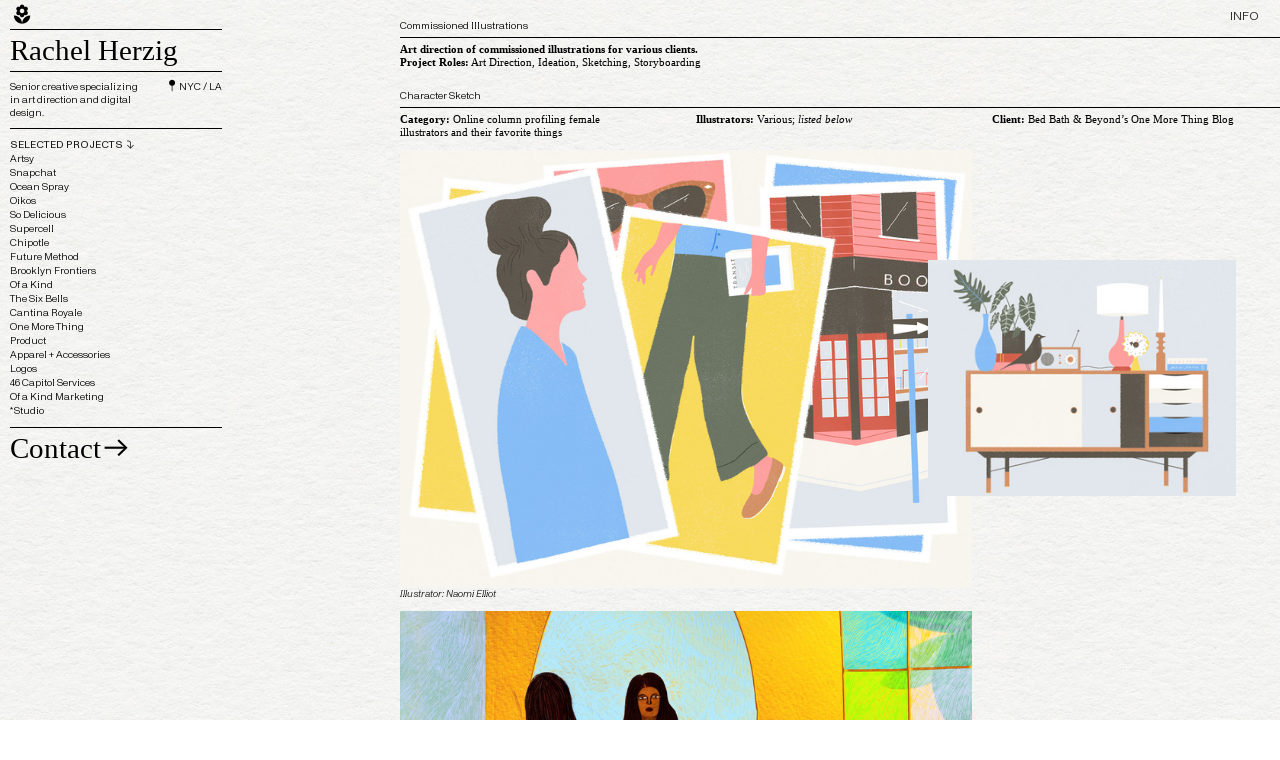

--- FILE ---
content_type: text/html; charset=UTF-8
request_url: https://rachelherzig.design/Illustration
body_size: 74174
content:
<!DOCTYPE html>
<!-- 

        Running on cargo.site

-->
<html lang="en" data-predefined-style="true" data-css-presets="true" data-css-preset data-typography-preset>
	<head>
<script>
				var __cargo_context__ = 'live';
				var __cargo_js_ver__ = 'c=3521555348';
				var __cargo_maint__ = false;
				
				
			</script>
					<meta http-equiv="X-UA-Compatible" content="IE=edge,chrome=1">
		<meta http-equiv="Content-Type" content="text/html; charset=utf-8">
		<meta name="viewport" content="initial-scale=1.0, maximum-scale=1.0, user-scalable=no">
		
			<meta name="robots" content="index,follow">
		<title>Illustration — Rachel Herzig / Art Direction + Design</title>
		<meta name="description" content="Commissioned Illustrations Art direction of commissioned illustrations for various clients. Project Roles: Art Direction, Ideation, Sketching,...">
				<meta name="twitter:card" content="summary_large_image">
		<meta name="twitter:title" content="Illustration — Rachel Herzig / Art Direction + Design">
		<meta name="twitter:description" content="Commissioned Illustrations Art direction of commissioned illustrations for various clients. Project Roles: Art Direction, Ideation, Sketching,...">
		<meta name="twitter:image" content="https://freight.cargo.site/w/1200/i/4c2078092f425d229809a4754eeafa73ef3ec807631264c0f25c8544e266e728/OMT-CS-NaomiElliot_FavoriteThing_2.jpg">
		<meta property="og:locale" content="en_US">
		<meta property="og:title" content="Illustration — Rachel Herzig / Art Direction + Design">
		<meta property="og:description" content="Commissioned Illustrations Art direction of commissioned illustrations for various clients. Project Roles: Art Direction, Ideation, Sketching,...">
		<meta property="og:url" content="https://rachelherzig.design/Illustration">
		<meta property="og:image" content="https://freight.cargo.site/w/1200/i/4c2078092f425d229809a4754eeafa73ef3ec807631264c0f25c8544e266e728/OMT-CS-NaomiElliot_FavoriteThing_2.jpg">
		<meta property="og:type" content="website">

		<link rel="preconnect" href="https://static.cargo.site" crossorigin>
		<link rel="preconnect" href="https://freight.cargo.site" crossorigin>
				<link rel="preconnect" href="https://type.cargo.site" crossorigin>

		<!--<link rel="preload" href="https://static.cargo.site/assets/social/IconFont-Regular-0.9.3.woff2" as="font" type="font/woff" crossorigin>-->

		

		<link href="https://freight.cargo.site/t/original/i/e04be56c2a0598a6e7577c7ca24938e03b9fb77fe0b017c124540b32c1c19000/webthingy.ico" rel="shortcut icon">
		<link href="https://rachelherzig.design/rss" rel="alternate" type="application/rss+xml" title="Rachel Herzig / Art Direction + Design feed">

		<link href="https://rachelherzig.design/stylesheet?c=3521555348&1686870342" id="member_stylesheet" rel="stylesheet" type="text/css" />
<style id="">@font-face{font-family:Icons;src:url(https://static.cargo.site/assets/social/IconFont-Regular-0.9.3.woff2);unicode-range:U+E000-E15C,U+F0000,U+FE0E}@font-face{font-family:Icons;src:url(https://static.cargo.site/assets/social/IconFont-Regular-0.9.3.woff2);font-weight:240;unicode-range:U+E000-E15C,U+F0000,U+FE0E}@font-face{font-family:Icons;src:url(https://static.cargo.site/assets/social/IconFont-Regular-0.9.3.woff2);unicode-range:U+E000-E15C,U+F0000,U+FE0E;font-weight:400}@font-face{font-family:Icons;src:url(https://static.cargo.site/assets/social/IconFont-Regular-0.9.3.woff2);unicode-range:U+E000-E15C,U+F0000,U+FE0E;font-weight:600}@font-face{font-family:Icons;src:url(https://static.cargo.site/assets/social/IconFont-Regular-0.9.3.woff2);unicode-range:U+E000-E15C,U+F0000,U+FE0E;font-weight:800}@font-face{font-family:Icons;src:url(https://static.cargo.site/assets/social/IconFont-Regular-0.9.3.woff2);unicode-range:U+E000-E15C,U+F0000,U+FE0E;font-style:italic}@font-face{font-family:Icons;src:url(https://static.cargo.site/assets/social/IconFont-Regular-0.9.3.woff2);unicode-range:U+E000-E15C,U+F0000,U+FE0E;font-weight:200;font-style:italic}@font-face{font-family:Icons;src:url(https://static.cargo.site/assets/social/IconFont-Regular-0.9.3.woff2);unicode-range:U+E000-E15C,U+F0000,U+FE0E;font-weight:400;font-style:italic}@font-face{font-family:Icons;src:url(https://static.cargo.site/assets/social/IconFont-Regular-0.9.3.woff2);unicode-range:U+E000-E15C,U+F0000,U+FE0E;font-weight:600;font-style:italic}@font-face{font-family:Icons;src:url(https://static.cargo.site/assets/social/IconFont-Regular-0.9.3.woff2);unicode-range:U+E000-E15C,U+F0000,U+FE0E;font-weight:800;font-style:italic}body.iconfont-loading,body.iconfont-loading *{color:transparent!important}body{-moz-osx-font-smoothing:grayscale;-webkit-font-smoothing:antialiased;-webkit-text-size-adjust:none}body.no-scroll{overflow:hidden}/*!
 * Content
 */.page{word-wrap:break-word}:focus{outline:0}.pointer-events-none{pointer-events:none}.pointer-events-auto{pointer-events:auto}.pointer-events-none .page_content .audio-player,.pointer-events-none .page_content .shop_product,.pointer-events-none .page_content a,.pointer-events-none .page_content audio,.pointer-events-none .page_content button,.pointer-events-none .page_content details,.pointer-events-none .page_content iframe,.pointer-events-none .page_content img,.pointer-events-none .page_content input,.pointer-events-none .page_content video{pointer-events:auto}.pointer-events-none .page_content *>a,.pointer-events-none .page_content>a{position:relative}s *{text-transform:inherit}#toolset{position:fixed;bottom:10px;right:10px;z-index:8}.mobile #toolset,.template_site_inframe #toolset{display:none}#toolset a{display:block;height:24px;width:24px;margin:0;padding:0;text-decoration:none;background:rgba(0,0,0,.2)}#toolset a:hover{background:rgba(0,0,0,.8)}[data-adminview] #toolset a,[data-adminview] #toolset_admin a{background:rgba(0,0,0,.04);pointer-events:none;cursor:default}#toolset_admin a:active{background:rgba(0,0,0,.7)}#toolset_admin a svg>*{transform:scale(1.1) translate(0,-.5px);transform-origin:50% 50%}#toolset_admin a svg{pointer-events:none;width:100%!important;height:auto!important}#following-container{overflow:auto;-webkit-overflow-scrolling:touch}#following-container iframe{height:100%;width:100%;position:absolute;top:0;left:0;right:0;bottom:0}:root{--following-width:-400px;--following-animation-duration:450ms}@keyframes following-open{0%{transform:translateX(0)}100%{transform:translateX(var(--following-width))}}@keyframes following-open-inverse{0%{transform:translateX(0)}100%{transform:translateX(calc(-1 * var(--following-width)))}}@keyframes following-close{0%{transform:translateX(var(--following-width))}100%{transform:translateX(0)}}@keyframes following-close-inverse{0%{transform:translateX(calc(-1 * var(--following-width)))}100%{transform:translateX(0)}}body.animate-left{animation:following-open var(--following-animation-duration);animation-fill-mode:both;animation-timing-function:cubic-bezier(.24,1,.29,1)}#following-container.animate-left{animation:following-close-inverse var(--following-animation-duration);animation-fill-mode:both;animation-timing-function:cubic-bezier(.24,1,.29,1)}#following-container.animate-left #following-frame{animation:following-close var(--following-animation-duration);animation-fill-mode:both;animation-timing-function:cubic-bezier(.24,1,.29,1)}body.animate-right{animation:following-close var(--following-animation-duration);animation-fill-mode:both;animation-timing-function:cubic-bezier(.24,1,.29,1)}#following-container.animate-right{animation:following-open-inverse var(--following-animation-duration);animation-fill-mode:both;animation-timing-function:cubic-bezier(.24,1,.29,1)}#following-container.animate-right #following-frame{animation:following-open var(--following-animation-duration);animation-fill-mode:both;animation-timing-function:cubic-bezier(.24,1,.29,1)}.slick-slider{position:relative;display:block;-moz-box-sizing:border-box;box-sizing:border-box;-webkit-user-select:none;-moz-user-select:none;-ms-user-select:none;user-select:none;-webkit-touch-callout:none;-khtml-user-select:none;-ms-touch-action:pan-y;touch-action:pan-y;-webkit-tap-highlight-color:transparent}.slick-list{position:relative;display:block;overflow:hidden;margin:0;padding:0}.slick-list:focus{outline:0}.slick-list.dragging{cursor:pointer;cursor:hand}.slick-slider .slick-list,.slick-slider .slick-track{transform:translate3d(0,0,0);will-change:transform}.slick-track{position:relative;top:0;left:0;display:block}.slick-track:after,.slick-track:before{display:table;content:'';width:1px;height:1px;margin-top:-1px;margin-left:-1px}.slick-track:after{clear:both}.slick-loading .slick-track{visibility:hidden}.slick-slide{display:none;float:left;height:100%;min-height:1px}[dir=rtl] .slick-slide{float:right}.content .slick-slide img{display:inline-block}.content .slick-slide img:not(.image-zoom){cursor:pointer}.content .scrub .slick-list,.content .scrub .slick-slide img:not(.image-zoom){cursor:ew-resize}body.slideshow-scrub-dragging *{cursor:ew-resize!important}.content .slick-slide img:not([src]),.content .slick-slide img[src='']{width:100%;height:auto}.slick-slide.slick-loading img{display:none}.slick-slide.dragging img{pointer-events:none}.slick-initialized .slick-slide{display:block}.slick-loading .slick-slide{visibility:hidden}.slick-vertical .slick-slide{display:block;height:auto;border:1px solid transparent}.slick-arrow.slick-hidden{display:none}.slick-arrow{position:absolute;z-index:9;width:0;top:0;height:100%;cursor:pointer;will-change:opacity;-webkit-transition:opacity 333ms cubic-bezier(.4,0,.22,1);transition:opacity 333ms cubic-bezier(.4,0,.22,1)}.slick-arrow.hidden{opacity:0}.slick-arrow svg{position:absolute;width:36px;height:36px;top:0;left:0;right:0;bottom:0;margin:auto;transform:translate(.25px,.25px)}.slick-arrow svg.right-arrow{transform:translate(.25px,.25px) scaleX(-1)}.slick-arrow svg:active{opacity:.75}.slick-arrow svg .arrow-shape{fill:none!important;stroke:#fff;stroke-linecap:square}.slick-arrow svg .arrow-outline{fill:none!important;stroke-width:2.5px;stroke:rgba(0,0,0,.6);stroke-linecap:square}.slick-arrow.slick-next{right:0;text-align:right}.slick-next svg,.wallpaper-navigation .slick-next svg{margin-right:10px}.mobile .slick-next svg{margin-right:10px}.slick-arrow.slick-prev{text-align:left}.slick-prev svg,.wallpaper-navigation .slick-prev svg{margin-left:10px}.mobile .slick-prev svg{margin-left:10px}.loading_animation{display:none;vertical-align:middle;z-index:15;line-height:0;pointer-events:none;border-radius:100%}.loading_animation.hidden{display:none}.loading_animation.pulsing{opacity:0;display:inline-block;animation-delay:.1s;-webkit-animation-delay:.1s;-moz-animation-delay:.1s;animation-duration:12s;animation-iteration-count:infinite;animation:fade-pulse-in .5s ease-in-out;-moz-animation:fade-pulse-in .5s ease-in-out;-webkit-animation:fade-pulse-in .5s ease-in-out;-webkit-animation-fill-mode:forwards;-moz-animation-fill-mode:forwards;animation-fill-mode:forwards}.loading_animation.pulsing.no-delay{animation-delay:0s;-webkit-animation-delay:0s;-moz-animation-delay:0s}.loading_animation div{border-radius:100%}.loading_animation div svg{max-width:100%;height:auto}.loading_animation div,.loading_animation div svg{width:20px;height:20px}.loading_animation.full-width svg{width:100%;height:auto}.loading_animation.full-width.big svg{width:100px;height:100px}.loading_animation div svg>*{fill:#ccc}.loading_animation div{-webkit-animation:spin-loading 12s ease-out;-webkit-animation-iteration-count:infinite;-moz-animation:spin-loading 12s ease-out;-moz-animation-iteration-count:infinite;animation:spin-loading 12s ease-out;animation-iteration-count:infinite}.loading_animation.hidden{display:none}[data-backdrop] .loading_animation{position:absolute;top:15px;left:15px;z-index:99}.loading_animation.position-absolute.middle{top:calc(50% - 10px);left:calc(50% - 10px)}.loading_animation.position-absolute.topleft{top:0;left:0}.loading_animation.position-absolute.middleright{top:calc(50% - 10px);right:1rem}.loading_animation.position-absolute.middleleft{top:calc(50% - 10px);left:1rem}.loading_animation.gray div svg>*{fill:#999}.loading_animation.gray-dark div svg>*{fill:#666}.loading_animation.gray-darker div svg>*{fill:#555}.loading_animation.gray-light div svg>*{fill:#ccc}.loading_animation.white div svg>*{fill:rgba(255,255,255,.85)}.loading_animation.blue div svg>*{fill:#698fff}.loading_animation.inline{display:inline-block;margin-bottom:.5ex}.loading_animation.inline.left{margin-right:.5ex}@-webkit-keyframes fade-pulse-in{0%{opacity:0}50%{opacity:.5}100%{opacity:1}}@-moz-keyframes fade-pulse-in{0%{opacity:0}50%{opacity:.5}100%{opacity:1}}@keyframes fade-pulse-in{0%{opacity:0}50%{opacity:.5}100%{opacity:1}}@-webkit-keyframes pulsate{0%{opacity:1}50%{opacity:0}100%{opacity:1}}@-moz-keyframes pulsate{0%{opacity:1}50%{opacity:0}100%{opacity:1}}@keyframes pulsate{0%{opacity:1}50%{opacity:0}100%{opacity:1}}@-webkit-keyframes spin-loading{0%{transform:rotate(0)}9%{transform:rotate(1050deg)}18%{transform:rotate(-1090deg)}20%{transform:rotate(-1080deg)}23%{transform:rotate(-1080deg)}28%{transform:rotate(-1095deg)}29%{transform:rotate(-1065deg)}34%{transform:rotate(-1080deg)}35%{transform:rotate(-1050deg)}40%{transform:rotate(-1065deg)}41%{transform:rotate(-1035deg)}44%{transform:rotate(-1035deg)}47%{transform:rotate(-2160deg)}50%{transform:rotate(-2160deg)}56%{transform:rotate(45deg)}60%{transform:rotate(45deg)}80%{transform:rotate(6120deg)}100%{transform:rotate(0)}}@keyframes spin-loading{0%{transform:rotate(0)}9%{transform:rotate(1050deg)}18%{transform:rotate(-1090deg)}20%{transform:rotate(-1080deg)}23%{transform:rotate(-1080deg)}28%{transform:rotate(-1095deg)}29%{transform:rotate(-1065deg)}34%{transform:rotate(-1080deg)}35%{transform:rotate(-1050deg)}40%{transform:rotate(-1065deg)}41%{transform:rotate(-1035deg)}44%{transform:rotate(-1035deg)}47%{transform:rotate(-2160deg)}50%{transform:rotate(-2160deg)}56%{transform:rotate(45deg)}60%{transform:rotate(45deg)}80%{transform:rotate(6120deg)}100%{transform:rotate(0)}}[grid-row]{align-items:flex-start;box-sizing:border-box;display:-webkit-box;display:-webkit-flex;display:-ms-flexbox;display:flex;-webkit-flex-wrap:wrap;-ms-flex-wrap:wrap;flex-wrap:wrap}[grid-col]{box-sizing:border-box}[grid-row] [grid-col].empty:after{content:"\0000A0";cursor:text}body.mobile[data-adminview=content-editproject] [grid-row] [grid-col].empty:after{display:none}[grid-col=auto]{-webkit-box-flex:1;-webkit-flex:1;-ms-flex:1;flex:1}[grid-col=x12]{width:100%}[grid-col=x11]{width:50%}[grid-col=x10]{width:33.33%}[grid-col=x9]{width:25%}[grid-col=x8]{width:20%}[grid-col=x7]{width:16.666666667%}[grid-col=x6]{width:14.285714286%}[grid-col=x5]{width:12.5%}[grid-col=x4]{width:11.111111111%}[grid-col=x3]{width:10%}[grid-col=x2]{width:9.090909091%}[grid-col=x1]{width:8.333333333%}[grid-col="1"]{width:8.33333%}[grid-col="2"]{width:16.66667%}[grid-col="3"]{width:25%}[grid-col="4"]{width:33.33333%}[grid-col="5"]{width:41.66667%}[grid-col="6"]{width:50%}[grid-col="7"]{width:58.33333%}[grid-col="8"]{width:66.66667%}[grid-col="9"]{width:75%}[grid-col="10"]{width:83.33333%}[grid-col="11"]{width:91.66667%}[grid-col="12"]{width:100%}body.mobile [grid-responsive] [grid-col]{width:100%;-webkit-box-flex:none;-webkit-flex:none;-ms-flex:none;flex:none}[data-ce-host=true][contenteditable=true] [grid-pad]{pointer-events:none}[data-ce-host=true][contenteditable=true] [grid-pad]>*{pointer-events:auto}[grid-pad="0"]{padding:0}[grid-pad="0.25"]{padding:.125rem}[grid-pad="0.5"]{padding:.25rem}[grid-pad="0.75"]{padding:.375rem}[grid-pad="1"]{padding:.5rem}[grid-pad="1.25"]{padding:.625rem}[grid-pad="1.5"]{padding:.75rem}[grid-pad="1.75"]{padding:.875rem}[grid-pad="2"]{padding:1rem}[grid-pad="2.5"]{padding:1.25rem}[grid-pad="3"]{padding:1.5rem}[grid-pad="3.5"]{padding:1.75rem}[grid-pad="4"]{padding:2rem}[grid-pad="5"]{padding:2.5rem}[grid-pad="6"]{padding:3rem}[grid-pad="7"]{padding:3.5rem}[grid-pad="8"]{padding:4rem}[grid-pad="9"]{padding:4.5rem}[grid-pad="10"]{padding:5rem}[grid-gutter="0"]{margin:0}[grid-gutter="0.5"]{margin:-.25rem}[grid-gutter="1"]{margin:-.5rem}[grid-gutter="1.5"]{margin:-.75rem}[grid-gutter="2"]{margin:-1rem}[grid-gutter="2.5"]{margin:-1.25rem}[grid-gutter="3"]{margin:-1.5rem}[grid-gutter="3.5"]{margin:-1.75rem}[grid-gutter="4"]{margin:-2rem}[grid-gutter="5"]{margin:-2.5rem}[grid-gutter="6"]{margin:-3rem}[grid-gutter="7"]{margin:-3.5rem}[grid-gutter="8"]{margin:-4rem}[grid-gutter="10"]{margin:-5rem}[grid-gutter="12"]{margin:-6rem}[grid-gutter="14"]{margin:-7rem}[grid-gutter="16"]{margin:-8rem}[grid-gutter="18"]{margin:-9rem}[grid-gutter="20"]{margin:-10rem}small{max-width:100%;text-decoration:inherit}img:not([src]),img[src='']{outline:1px solid rgba(177,177,177,.4);outline-offset:-1px;content:url([data-uri])}img.image-zoom{cursor:-webkit-zoom-in;cursor:-moz-zoom-in;cursor:zoom-in}#imprimatur{color:#333;font-size:10px;font-family:-apple-system,BlinkMacSystemFont,"Segoe UI",Roboto,Oxygen,Ubuntu,Cantarell,"Open Sans","Helvetica Neue",sans-serif,"Sans Serif",Icons;/*!System*/position:fixed;opacity:.3;right:-28px;bottom:160px;transform:rotate(270deg);-ms-transform:rotate(270deg);-webkit-transform:rotate(270deg);z-index:8;text-transform:uppercase;color:#999;opacity:.5;padding-bottom:2px;text-decoration:none}.mobile #imprimatur{display:none}bodycopy cargo-link a{font-family:-apple-system,BlinkMacSystemFont,"Segoe UI",Roboto,Oxygen,Ubuntu,Cantarell,"Open Sans","Helvetica Neue",sans-serif,"Sans Serif",Icons;/*!System*/font-size:12px;font-style:normal;font-weight:400;transform:rotate(270deg);text-decoration:none;position:fixed!important;right:-27px;bottom:100px;text-decoration:none;letter-spacing:normal;background:0 0;border:0;border-bottom:0;outline:0}/*! PhotoSwipe Default UI CSS by Dmitry Semenov | photoswipe.com | MIT license */.pswp--has_mouse .pswp__button--arrow--left,.pswp--has_mouse .pswp__button--arrow--right,.pswp__ui{visibility:visible}.pswp--minimal--dark .pswp__top-bar,.pswp__button{background:0 0}.pswp,.pswp__bg,.pswp__container,.pswp__img--placeholder,.pswp__zoom-wrap,.quick-view-navigation{-webkit-backface-visibility:hidden}.pswp__button{cursor:pointer;opacity:1;-webkit-appearance:none;transition:opacity .2s;-webkit-box-shadow:none;box-shadow:none}.pswp__button-close>svg{top:10px;right:10px;margin-left:auto}.pswp--touch .quick-view-navigation{display:none}.pswp__ui{-webkit-font-smoothing:auto;opacity:1;z-index:1550}.quick-view-navigation{will-change:opacity;-webkit-transition:opacity 333ms cubic-bezier(.4,0,.22,1);transition:opacity 333ms cubic-bezier(.4,0,.22,1)}.quick-view-navigation .pswp__group .pswp__button{pointer-events:auto}.pswp__button>svg{position:absolute;width:36px;height:36px}.quick-view-navigation .pswp__group:active svg{opacity:.75}.pswp__button svg .shape-shape{fill:#fff}.pswp__button svg .shape-outline{fill:#000}.pswp__button-prev>svg{top:0;bottom:0;left:10px;margin:auto}.pswp__button-next>svg{top:0;bottom:0;right:10px;margin:auto}.quick-view-navigation .pswp__group .pswp__button-prev{position:absolute;left:0;top:0;width:0;height:100%}.quick-view-navigation .pswp__group .pswp__button-next{position:absolute;right:0;top:0;width:0;height:100%}.quick-view-navigation .close-button,.quick-view-navigation .left-arrow,.quick-view-navigation .right-arrow{transform:translate(.25px,.25px)}.quick-view-navigation .right-arrow{transform:translate(.25px,.25px) scaleX(-1)}.pswp__button svg .shape-outline{fill:transparent!important;stroke:#000;stroke-width:2.5px;stroke-linecap:square}.pswp__button svg .shape-shape{fill:transparent!important;stroke:#fff;stroke-width:1.5px;stroke-linecap:square}.pswp__bg,.pswp__scroll-wrap,.pswp__zoom-wrap{width:100%;position:absolute}.quick-view-navigation .pswp__group .pswp__button-close{margin:0}.pswp__container,.pswp__item,.pswp__zoom-wrap{right:0;bottom:0;top:0;position:absolute;left:0}.pswp__ui--hidden .pswp__button{opacity:.001}.pswp__ui--hidden .pswp__button,.pswp__ui--hidden .pswp__button *{pointer-events:none}.pswp .pswp__ui.pswp__ui--displaynone{display:none}.pswp__element--disabled{display:none!important}/*! PhotoSwipe main CSS by Dmitry Semenov | photoswipe.com | MIT license */.pswp{position:fixed;display:none;height:100%;width:100%;top:0;left:0;right:0;bottom:0;margin:auto;-ms-touch-action:none;touch-action:none;z-index:9999999;-webkit-text-size-adjust:100%;line-height:initial;letter-spacing:initial;outline:0}.pswp img{max-width:none}.pswp--zoom-disabled .pswp__img{cursor:default!important}.pswp--animate_opacity{opacity:.001;will-change:opacity;-webkit-transition:opacity 333ms cubic-bezier(.4,0,.22,1);transition:opacity 333ms cubic-bezier(.4,0,.22,1)}.pswp--open{display:block}.pswp--zoom-allowed .pswp__img{cursor:-webkit-zoom-in;cursor:-moz-zoom-in;cursor:zoom-in}.pswp--zoomed-in .pswp__img{cursor:-webkit-grab;cursor:-moz-grab;cursor:grab}.pswp--dragging .pswp__img{cursor:-webkit-grabbing;cursor:-moz-grabbing;cursor:grabbing}.pswp__bg{left:0;top:0;height:100%;opacity:0;transform:translateZ(0);will-change:opacity}.pswp__scroll-wrap{left:0;top:0;height:100%}.pswp__container,.pswp__zoom-wrap{-ms-touch-action:none;touch-action:none}.pswp__container,.pswp__img{-webkit-user-select:none;-moz-user-select:none;-ms-user-select:none;user-select:none;-webkit-tap-highlight-color:transparent;-webkit-touch-callout:none}.pswp__zoom-wrap{-webkit-transform-origin:left top;-ms-transform-origin:left top;transform-origin:left top;-webkit-transition:-webkit-transform 222ms cubic-bezier(.4,0,.22,1);transition:transform 222ms cubic-bezier(.4,0,.22,1)}.pswp__bg{-webkit-transition:opacity 222ms cubic-bezier(.4,0,.22,1);transition:opacity 222ms cubic-bezier(.4,0,.22,1)}.pswp--animated-in .pswp__bg,.pswp--animated-in .pswp__zoom-wrap{-webkit-transition:none;transition:none}.pswp--hide-overflow .pswp__scroll-wrap,.pswp--hide-overflow.pswp{overflow:hidden}.pswp__img{position:absolute;width:auto;height:auto;top:0;left:0}.pswp__img--placeholder--blank{background:#222}.pswp--ie .pswp__img{width:100%!important;height:auto!important;left:0;top:0}.pswp__ui--idle{opacity:0}.pswp__error-msg{position:absolute;left:0;top:50%;width:100%;text-align:center;font-size:14px;line-height:16px;margin-top:-8px;color:#ccc}.pswp__error-msg a{color:#ccc;text-decoration:underline}.pswp__error-msg{font-family:-apple-system,BlinkMacSystemFont,"Segoe UI",Roboto,Oxygen,Ubuntu,Cantarell,"Open Sans","Helvetica Neue",sans-serif}.quick-view.mouse-down .iframe-item{pointer-events:none!important}.quick-view-caption-positioner{pointer-events:none;width:100%;height:100%}.quick-view-caption-wrapper{margin:auto;position:absolute;bottom:0;left:0;right:0}.quick-view-horizontal-align-left .quick-view-caption-wrapper{margin-left:0}.quick-view-horizontal-align-right .quick-view-caption-wrapper{margin-right:0}[data-quick-view-caption]{transition:.1s opacity ease-in-out;position:absolute;bottom:0;left:0;right:0}.quick-view-horizontal-align-left [data-quick-view-caption]{text-align:left}.quick-view-horizontal-align-right [data-quick-view-caption]{text-align:right}.quick-view-caption{transition:.1s opacity ease-in-out}.quick-view-caption>*{display:inline-block}.quick-view-caption *{pointer-events:auto}.quick-view-caption.hidden{opacity:0}.shop_product .dropdown_wrapper{flex:0 0 100%;position:relative}.shop_product select{appearance:none;-moz-appearance:none;-webkit-appearance:none;outline:0;-webkit-font-smoothing:antialiased;-moz-osx-font-smoothing:grayscale;cursor:pointer;border-radius:0;white-space:nowrap;overflow:hidden!important;text-overflow:ellipsis}.shop_product select.dropdown::-ms-expand{display:none}.shop_product a{cursor:pointer;border-bottom:none;text-decoration:none}.shop_product a.out-of-stock{pointer-events:none}body.audio-player-dragging *{cursor:ew-resize!important}.audio-player{display:inline-flex;flex:1 0 calc(100% - 2px);width:calc(100% - 2px)}.audio-player .button{height:100%;flex:0 0 3.3rem;display:flex}.audio-player .separator{left:3.3rem;height:100%}.audio-player .buffer{width:0%;height:100%;transition:left .3s linear,width .3s linear}.audio-player.seeking .buffer{transition:left 0s,width 0s}.audio-player.seeking{user-select:none;-webkit-user-select:none;cursor:ew-resize}.audio-player.seeking *{user-select:none;-webkit-user-select:none;cursor:ew-resize}.audio-player .bar{overflow:hidden;display:flex;justify-content:space-between;align-content:center;flex-grow:1}.audio-player .progress{width:0%;height:100%;transition:width .3s linear}.audio-player.seeking .progress{transition:width 0s}.audio-player .pause,.audio-player .play{cursor:pointer;height:100%}.audio-player .note-icon{margin:auto 0;order:2;flex:0 1 auto}.audio-player .title{white-space:nowrap;overflow:hidden;text-overflow:ellipsis;pointer-events:none;user-select:none;padding:.5rem 0 .5rem 1rem;margin:auto auto auto 0;flex:0 3 auto;min-width:0;width:100%}.audio-player .total-time{flex:0 1 auto;margin:auto 0}.audio-player .current-time,.audio-player .play-text{flex:0 1 auto;margin:auto 0}.audio-player .stream-anim{user-select:none;margin:auto auto auto 0}.audio-player .stream-anim span{display:inline-block}.audio-player .buffer,.audio-player .current-time,.audio-player .note-svg,.audio-player .play-text,.audio-player .separator,.audio-player .total-time{user-select:none;pointer-events:none}.audio-player .buffer,.audio-player .play-text,.audio-player .progress{position:absolute}.audio-player,.audio-player .bar,.audio-player .button,.audio-player .current-time,.audio-player .note-icon,.audio-player .pause,.audio-player .play,.audio-player .total-time{position:relative}body.mobile .audio-player,body.mobile .audio-player *{-webkit-touch-callout:none}#standalone-admin-frame{border:0;width:400px;position:absolute;right:0;top:0;height:100vh;z-index:99}body[standalone-admin=true] #standalone-admin-frame{transform:translate(0,0)}body[standalone-admin=true] .main_container{width:calc(100% - 400px)}body[standalone-admin=false] #standalone-admin-frame{transform:translate(100%,0)}body[standalone-admin=false] .main_container{width:100%}.toggle_standaloneAdmin{position:fixed;top:0;right:400px;height:40px;width:40px;z-index:999;cursor:pointer;background-color:rgba(0,0,0,.4)}.toggle_standaloneAdmin:active{opacity:.7}body[standalone-admin=false] .toggle_standaloneAdmin{right:0}.toggle_standaloneAdmin *{color:#fff;fill:#fff}.toggle_standaloneAdmin svg{padding:6px;width:100%;height:100%;opacity:.85}body[standalone-admin=false] .toggle_standaloneAdmin #close,body[standalone-admin=true] .toggle_standaloneAdmin #backdropsettings{display:none}.toggle_standaloneAdmin>div{width:100%;height:100%}#admin_toggle_button{position:fixed;top:50%;transform:translate(0,-50%);right:400px;height:36px;width:12px;z-index:999;cursor:pointer;background-color:rgba(0,0,0,.09);padding-left:2px;margin-right:5px}#admin_toggle_button .bar{content:'';background:rgba(0,0,0,.09);position:fixed;width:5px;bottom:0;top:0;z-index:10}#admin_toggle_button:active{background:rgba(0,0,0,.065)}#admin_toggle_button *{color:#fff;fill:#fff}#admin_toggle_button svg{padding:0;width:16px;height:36px;margin-left:1px;opacity:1}#admin_toggle_button svg *{fill:#fff;opacity:1}#admin_toggle_button[data-state=closed] .toggle_admin_close{display:none}#admin_toggle_button[data-state=closed],#admin_toggle_button[data-state=closed] .toggle_admin_open{width:20px;cursor:pointer;margin:0}#admin_toggle_button[data-state=closed] svg{margin-left:2px}#admin_toggle_button[data-state=open] .toggle_admin_open{display:none}select,select *{text-rendering:auto!important}b b{font-weight:inherit}*{-webkit-box-sizing:border-box;-moz-box-sizing:border-box;box-sizing:border-box}customhtml>*{position:relative;z-index:10}body,html{min-height:100vh;margin:0;padding:0}html{touch-action:manipulation;position:relative;background-color:#fff}.main_container{min-height:100vh;width:100%;overflow:hidden}.container{display:-webkit-box;display:-webkit-flex;display:-moz-box;display:-ms-flexbox;display:flex;-webkit-flex-wrap:wrap;-moz-flex-wrap:wrap;-ms-flex-wrap:wrap;flex-wrap:wrap;max-width:100%;width:100%;overflow:visible}.container{align-items:flex-start;-webkit-align-items:flex-start}.page{z-index:2}.page ul li>text-limit{display:block}.content,.content_container,.pinned{-webkit-flex:1 0 auto;-moz-flex:1 0 auto;-ms-flex:1 0 auto;flex:1 0 auto;max-width:100%}.content_container{width:100%}.content_container.full_height{min-height:100vh}.page_background{position:absolute;top:0;left:0;width:100%;height:100%}.page_container{position:relative;overflow:visible;width:100%}.backdrop{position:absolute;top:0;z-index:1;width:100%;height:100%;max-height:100vh}.backdrop>div{position:absolute;top:0;left:0;width:100%;height:100%;-webkit-backface-visibility:hidden;backface-visibility:hidden;transform:translate3d(0,0,0);contain:strict}[data-backdrop].backdrop>div[data-overflowing]{max-height:100vh;position:absolute;top:0;left:0}body.mobile [split-responsive]{display:flex;flex-direction:column}body.mobile [split-responsive] .container{width:100%;order:2}body.mobile [split-responsive] .backdrop{position:relative;height:50vh;width:100%;order:1}body.mobile [split-responsive] [data-auxiliary].backdrop{position:absolute;height:50vh;width:100%;order:1}.page{position:relative;z-index:2}img[data-align=left]{float:left}img[data-align=right]{float:right}[data-rotation]{transform-origin:center center}.content .page_content:not([contenteditable=true]) [data-draggable]{pointer-events:auto!important;backface-visibility:hidden}.preserve-3d{-moz-transform-style:preserve-3d;transform-style:preserve-3d}.content .page_content:not([contenteditable=true]) [data-draggable] iframe{pointer-events:none!important}.dragging-active iframe{pointer-events:none!important}.content .page_content:not([contenteditable=true]) [data-draggable]:active{opacity:1}.content .scroll-transition-fade{transition:transform 1s ease-in-out,opacity .8s ease-in-out}.content .scroll-transition-fade.below-viewport{opacity:0;transform:translateY(40px)}.mobile.full_width .page_container:not([split-layout]) .container_width{width:100%}[data-view=pinned_bottom] .bottom_pin_invisibility{visibility:hidden}.pinned{position:relative;width:100%}.pinned .page_container.accommodate:not(.fixed):not(.overlay){z-index:2}.pinned .page_container.overlay{position:absolute;z-index:4}.pinned .page_container.overlay.fixed{position:fixed}.pinned .page_container.overlay.fixed .page{max-height:100vh;-webkit-overflow-scrolling:touch}.pinned .page_container.overlay.fixed .page.allow-scroll{overflow-y:auto;overflow-x:hidden}.pinned .page_container.overlay.fixed .page.allow-scroll{align-items:flex-start;-webkit-align-items:flex-start}.pinned .page_container .page.allow-scroll::-webkit-scrollbar{width:0;background:0 0;display:none}.pinned.pinned_top .page_container.overlay{left:0;top:0}.pinned.pinned_bottom .page_container.overlay{left:0;bottom:0}div[data-container=set]:empty{margin-top:1px}.thumbnails{position:relative;z-index:1}[thumbnails=grid]{align-items:baseline}[thumbnails=justify] .thumbnail{box-sizing:content-box}[thumbnails][data-padding-zero] .thumbnail{margin-bottom:-1px}[thumbnails=montessori] .thumbnail{pointer-events:auto;position:absolute}[thumbnails] .thumbnail>a{display:block;text-decoration:none}[thumbnails=montessori]{height:0}[thumbnails][data-resizing],[thumbnails][data-resizing] *{cursor:nwse-resize}[thumbnails] .thumbnail .resize-handle{cursor:nwse-resize;width:26px;height:26px;padding:5px;position:absolute;opacity:.75;right:-1px;bottom:-1px;z-index:100}[thumbnails][data-resizing] .resize-handle{display:none}[thumbnails] .thumbnail .resize-handle svg{position:absolute;top:0;left:0}[thumbnails] .thumbnail .resize-handle:hover{opacity:1}[data-can-move].thumbnail .resize-handle svg .resize_path_outline{fill:#fff}[data-can-move].thumbnail .resize-handle svg .resize_path{fill:#000}[thumbnails=montessori] .thumbnail_sizer{height:0;width:100%;position:relative;padding-bottom:100%;pointer-events:none}[thumbnails] .thumbnail img{display:block;min-height:3px;margin-bottom:0}[thumbnails] .thumbnail img:not([src]),img[src=""]{margin:0!important;width:100%;min-height:3px;height:100%!important;position:absolute}[aspect-ratio="1x1"].thumb_image{height:0;padding-bottom:100%;overflow:hidden}[aspect-ratio="4x3"].thumb_image{height:0;padding-bottom:75%;overflow:hidden}[aspect-ratio="16x9"].thumb_image{height:0;padding-bottom:56.25%;overflow:hidden}[thumbnails] .thumb_image{width:100%;position:relative}[thumbnails][thumbnail-vertical-align=top]{align-items:flex-start}[thumbnails][thumbnail-vertical-align=middle]{align-items:center}[thumbnails][thumbnail-vertical-align=bottom]{align-items:baseline}[thumbnails][thumbnail-horizontal-align=left]{justify-content:flex-start}[thumbnails][thumbnail-horizontal-align=middle]{justify-content:center}[thumbnails][thumbnail-horizontal-align=right]{justify-content:flex-end}.thumb_image.default_image>svg{position:absolute;top:0;left:0;bottom:0;right:0;width:100%;height:100%}.thumb_image.default_image{outline:1px solid #ccc;outline-offset:-1px;position:relative}.mobile.full_width [data-view=Thumbnail] .thumbnails_width{width:100%}.content [data-draggable] a:active,.content [data-draggable] img:active{opacity:initial}.content .draggable-dragging{opacity:initial}[data-draggable].draggable_visible{visibility:visible}[data-draggable].draggable_hidden{visibility:hidden}.gallery_card [data-draggable],.marquee [data-draggable]{visibility:inherit}[data-draggable]{visibility:visible;background-color:rgba(0,0,0,.003)}#site_menu_panel_container .image-gallery:not(.initialized){height:0;padding-bottom:100%;min-height:initial}.image-gallery:not(.initialized){min-height:100vh;visibility:hidden;width:100%}.image-gallery .gallery_card img{display:block;width:100%;height:auto}.image-gallery .gallery_card{transform-origin:center}.image-gallery .gallery_card.dragging{opacity:.1;transform:initial!important}.image-gallery:not([image-gallery=slideshow]) .gallery_card iframe:only-child,.image-gallery:not([image-gallery=slideshow]) .gallery_card video:only-child{width:100%;height:100%;top:0;left:0;position:absolute}.image-gallery[image-gallery=slideshow] .gallery_card video[muted][autoplay]:not([controls]),.image-gallery[image-gallery=slideshow] .gallery_card video[muted][data-autoplay]:not([controls]){pointer-events:none}.image-gallery [image-gallery-pad="0"] video:only-child{object-fit:cover;height:calc(100% + 1px)}div.image-gallery>a,div.image-gallery>iframe,div.image-gallery>img,div.image-gallery>video{display:none}[image-gallery-row]{align-items:flex-start;box-sizing:border-box;display:-webkit-box;display:-webkit-flex;display:-ms-flexbox;display:flex;-webkit-flex-wrap:wrap;-ms-flex-wrap:wrap;flex-wrap:wrap}.image-gallery .gallery_card_image{width:100%;position:relative}[data-predefined-style=true] .image-gallery a.gallery_card{display:block;border:none}[image-gallery-col]{box-sizing:border-box}[image-gallery-col=x12]{width:100%}[image-gallery-col=x11]{width:50%}[image-gallery-col=x10]{width:33.33%}[image-gallery-col=x9]{width:25%}[image-gallery-col=x8]{width:20%}[image-gallery-col=x7]{width:16.666666667%}[image-gallery-col=x6]{width:14.285714286%}[image-gallery-col=x5]{width:12.5%}[image-gallery-col=x4]{width:11.111111111%}[image-gallery-col=x3]{width:10%}[image-gallery-col=x2]{width:9.090909091%}[image-gallery-col=x1]{width:8.333333333%}.content .page_content [image-gallery-pad].image-gallery{pointer-events:none}.content .page_content [image-gallery-pad].image-gallery .gallery_card_image>*,.content .page_content [image-gallery-pad].image-gallery .gallery_image_caption{pointer-events:auto}.content .page_content [image-gallery-pad="0"]{padding:0}.content .page_content [image-gallery-pad="0.25"]{padding:.125rem}.content .page_content [image-gallery-pad="0.5"]{padding:.25rem}.content .page_content [image-gallery-pad="0.75"]{padding:.375rem}.content .page_content [image-gallery-pad="1"]{padding:.5rem}.content .page_content [image-gallery-pad="1.25"]{padding:.625rem}.content .page_content [image-gallery-pad="1.5"]{padding:.75rem}.content .page_content [image-gallery-pad="1.75"]{padding:.875rem}.content .page_content [image-gallery-pad="2"]{padding:1rem}.content .page_content [image-gallery-pad="2.5"]{padding:1.25rem}.content .page_content [image-gallery-pad="3"]{padding:1.5rem}.content .page_content [image-gallery-pad="3.5"]{padding:1.75rem}.content .page_content [image-gallery-pad="4"]{padding:2rem}.content .page_content [image-gallery-pad="5"]{padding:2.5rem}.content .page_content [image-gallery-pad="6"]{padding:3rem}.content .page_content [image-gallery-pad="7"]{padding:3.5rem}.content .page_content [image-gallery-pad="8"]{padding:4rem}.content .page_content [image-gallery-pad="9"]{padding:4.5rem}.content .page_content [image-gallery-pad="10"]{padding:5rem}.content .page_content [image-gallery-gutter="0"]{margin:0}.content .page_content [image-gallery-gutter="0.5"]{margin:-.25rem}.content .page_content [image-gallery-gutter="1"]{margin:-.5rem}.content .page_content [image-gallery-gutter="1.5"]{margin:-.75rem}.content .page_content [image-gallery-gutter="2"]{margin:-1rem}.content .page_content [image-gallery-gutter="2.5"]{margin:-1.25rem}.content .page_content [image-gallery-gutter="3"]{margin:-1.5rem}.content .page_content [image-gallery-gutter="3.5"]{margin:-1.75rem}.content .page_content [image-gallery-gutter="4"]{margin:-2rem}.content .page_content [image-gallery-gutter="5"]{margin:-2.5rem}.content .page_content [image-gallery-gutter="6"]{margin:-3rem}.content .page_content [image-gallery-gutter="7"]{margin:-3.5rem}.content .page_content [image-gallery-gutter="8"]{margin:-4rem}.content .page_content [image-gallery-gutter="10"]{margin:-5rem}.content .page_content [image-gallery-gutter="12"]{margin:-6rem}.content .page_content [image-gallery-gutter="14"]{margin:-7rem}.content .page_content [image-gallery-gutter="16"]{margin:-8rem}.content .page_content [image-gallery-gutter="18"]{margin:-9rem}.content .page_content [image-gallery-gutter="20"]{margin:-10rem}[image-gallery=slideshow]:not(.initialized)>*{min-height:1px;opacity:0;min-width:100%}[image-gallery=slideshow][data-constrained-by=height] [image-gallery-vertical-align].slick-track{align-items:flex-start}[image-gallery=slideshow] img.image-zoom:active{opacity:initial}[image-gallery=slideshow].slick-initialized .gallery_card{pointer-events:none}[image-gallery=slideshow].slick-initialized .gallery_card.slick-current{pointer-events:auto}[image-gallery=slideshow] .gallery_card:not(.has_caption){line-height:0}.content .page_content [image-gallery=slideshow].image-gallery>*{pointer-events:auto}.content [image-gallery=slideshow].image-gallery.slick-initialized .gallery_card{overflow:hidden;margin:0;display:flex;flex-flow:row wrap;flex-shrink:0}.content [image-gallery=slideshow].image-gallery.slick-initialized .gallery_card.slick-current{overflow:visible}[image-gallery=slideshow] .gallery_image_caption{opacity:1;transition:opacity .3s;-webkit-transition:opacity .3s;width:100%;margin-left:auto;margin-right:auto;clear:both}[image-gallery-horizontal-align=left] .gallery_image_caption{text-align:left}[image-gallery-horizontal-align=middle] .gallery_image_caption{text-align:center}[image-gallery-horizontal-align=right] .gallery_image_caption{text-align:right}[image-gallery=slideshow][data-slideshow-in-transition] .gallery_image_caption{opacity:0;transition:opacity .3s;-webkit-transition:opacity .3s}[image-gallery=slideshow] .gallery_card_image{width:initial;margin:0;display:inline-block}[image-gallery=slideshow] .gallery_card img{margin:0;display:block}[image-gallery=slideshow][data-exploded]{align-items:flex-start;box-sizing:border-box;display:-webkit-box;display:-webkit-flex;display:-ms-flexbox;display:flex;-webkit-flex-wrap:wrap;-ms-flex-wrap:wrap;flex-wrap:wrap;justify-content:flex-start;align-content:flex-start}[image-gallery=slideshow][data-exploded] .gallery_card{padding:1rem;width:16.666%}[image-gallery=slideshow][data-exploded] .gallery_card_image{height:0;display:block;width:100%}[image-gallery=grid]{align-items:baseline}[image-gallery=grid] .gallery_card.has_caption .gallery_card_image{display:block}[image-gallery=grid] [image-gallery-pad="0"].gallery_card{margin-bottom:-1px}[image-gallery=grid] .gallery_card img{margin:0}[image-gallery=columns] .gallery_card img{margin:0}[image-gallery=justify]{align-items:flex-start}[image-gallery=justify] .gallery_card img{margin:0}[image-gallery=montessori][image-gallery-row]{display:block}[image-gallery=montessori] a.gallery_card,[image-gallery=montessori] div.gallery_card{position:absolute;pointer-events:auto}[image-gallery=montessori][data-can-move] .gallery_card,[image-gallery=montessori][data-can-move] .gallery_card .gallery_card_image,[image-gallery=montessori][data-can-move] .gallery_card .gallery_card_image>*{cursor:move}[image-gallery=montessori]{position:relative;height:0}[image-gallery=freeform] .gallery_card{position:relative}[image-gallery=freeform] [image-gallery-pad="0"].gallery_card{margin-bottom:-1px}[image-gallery-vertical-align]{display:flex;flex-flow:row wrap}[image-gallery-vertical-align].slick-track{display:flex;flex-flow:row nowrap}.image-gallery .slick-list{margin-bottom:-.3px}[image-gallery-vertical-align=top]{align-content:flex-start;align-items:flex-start}[image-gallery-vertical-align=middle]{align-items:center;align-content:center}[image-gallery-vertical-align=bottom]{align-content:flex-end;align-items:flex-end}[image-gallery-horizontal-align=left]{justify-content:flex-start}[image-gallery-horizontal-align=middle]{justify-content:center}[image-gallery-horizontal-align=right]{justify-content:flex-end}.image-gallery[data-resizing],.image-gallery[data-resizing] *{cursor:nwse-resize!important}.image-gallery .gallery_card .resize-handle,.image-gallery .gallery_card .resize-handle *{cursor:nwse-resize!important}.image-gallery .gallery_card .resize-handle{width:26px;height:26px;padding:5px;position:absolute;opacity:.75;right:-1px;bottom:-1px;z-index:10}.image-gallery[data-resizing] .resize-handle{display:none}.image-gallery .gallery_card .resize-handle svg{cursor:nwse-resize!important;position:absolute;top:0;left:0}.image-gallery .gallery_card .resize-handle:hover{opacity:1}[data-can-move].gallery_card .resize-handle svg .resize_path_outline{fill:#fff}[data-can-move].gallery_card .resize-handle svg .resize_path{fill:#000}[image-gallery=montessori] .thumbnail_sizer{height:0;width:100%;position:relative;padding-bottom:100%;pointer-events:none}#site_menu_button{display:block;text-decoration:none;pointer-events:auto;z-index:9;vertical-align:top;cursor:pointer;box-sizing:content-box;font-family:Icons}#site_menu_button.custom_icon{padding:0;line-height:0}#site_menu_button.custom_icon img{width:100%;height:auto}#site_menu_wrapper.disabled #site_menu_button{display:none}#site_menu_wrapper.mobile_only #site_menu_button{display:none}body.mobile #site_menu_wrapper.mobile_only:not(.disabled) #site_menu_button:not(.active){display:block}#site_menu_panel_container[data-type=cargo_menu] #site_menu_panel{display:block;position:fixed;top:0;right:0;bottom:0;left:0;z-index:10;cursor:default}.site_menu{pointer-events:auto;position:absolute;z-index:11;top:0;bottom:0;line-height:0;max-width:400px;min-width:300px;font-size:20px;text-align:left;background:rgba(20,20,20,.95);padding:20px 30px 90px 30px;overflow-y:auto;overflow-x:hidden;display:-webkit-box;display:-webkit-flex;display:-ms-flexbox;display:flex;-webkit-box-orient:vertical;-webkit-box-direction:normal;-webkit-flex-direction:column;-ms-flex-direction:column;flex-direction:column;-webkit-box-pack:start;-webkit-justify-content:flex-start;-ms-flex-pack:start;justify-content:flex-start}body.mobile #site_menu_wrapper .site_menu{-webkit-overflow-scrolling:touch;min-width:auto;max-width:100%;width:100%;padding:20px}#site_menu_wrapper[data-sitemenu-position=bottom-left] #site_menu,#site_menu_wrapper[data-sitemenu-position=top-left] #site_menu{left:0}#site_menu_wrapper[data-sitemenu-position=bottom-right] #site_menu,#site_menu_wrapper[data-sitemenu-position=top-right] #site_menu{right:0}#site_menu_wrapper[data-type=page] .site_menu{right:0;left:0;width:100%;padding:0;margin:0;background:0 0}.site_menu_wrapper.open .site_menu{display:block}.site_menu div{display:block}.site_menu a{text-decoration:none;display:inline-block;color:rgba(255,255,255,.75);max-width:100%;overflow:hidden;white-space:nowrap;text-overflow:ellipsis;line-height:1.4}.site_menu div a.active{color:rgba(255,255,255,.4)}.site_menu div.set-link>a{font-weight:700}.site_menu div.hidden{display:none}.site_menu .close{display:block;position:absolute;top:0;right:10px;font-size:60px;line-height:50px;font-weight:200;color:rgba(255,255,255,.4);cursor:pointer;user-select:none}#site_menu_panel_container .page_container{position:relative;overflow:hidden;background:0 0;z-index:2}#site_menu_panel_container .site_menu_page_wrapper{position:fixed;top:0;left:0;overflow-y:auto;-webkit-overflow-scrolling:touch;height:100%;width:100%;z-index:100}#site_menu_panel_container .site_menu_page_wrapper .backdrop{pointer-events:none}#site_menu_panel_container #site_menu_page_overlay{position:fixed;top:0;right:0;bottom:0;left:0;cursor:default;z-index:1}#shop_button{display:block;text-decoration:none;pointer-events:auto;z-index:9;vertical-align:top;cursor:pointer;box-sizing:content-box;font-family:Icons}#shop_button.custom_icon{padding:0;line-height:0}#shop_button.custom_icon img{width:100%;height:auto}#shop_button.disabled{display:none}.loading[data-loading]{display:none;position:fixed;bottom:8px;left:8px;z-index:100}.new_site_button_wrapper{font-size:1.8rem;font-weight:400;color:rgba(0,0,0,.85);font-family:-apple-system,BlinkMacSystemFont,'Segoe UI',Roboto,Oxygen,Ubuntu,Cantarell,'Open Sans','Helvetica Neue',sans-serif,'Sans Serif',Icons;font-style:normal;line-height:1.4;color:#fff;position:fixed;bottom:0;right:0;z-index:999}body.template_site #toolset{display:none!important}body.mobile .new_site_button{display:none}.new_site_button{display:flex;height:44px;cursor:pointer}.new_site_button .plus{width:44px;height:100%}.new_site_button .plus svg{width:100%;height:100%}.new_site_button .plus svg line{stroke:#000;stroke-width:2px}.new_site_button .plus:after,.new_site_button .plus:before{content:'';width:30px;height:2px}.new_site_button .text{background:#0fce83;display:none;padding:7.5px 15px 7.5px 15px;height:100%;font-size:20px;color:#222}.new_site_button:active{opacity:.8}.new_site_button.show_full .text{display:block}.new_site_button.show_full .plus{display:none}html:not(.admin-wrapper) .template_site #confirm_modal [data-progress] .progress-indicator:after{content:'Generating Site...';padding:7.5px 15px;right:-200px;color:#000}bodycopy svg.marker-overlay,bodycopy svg.marker-overlay *{transform-origin:0 0;-webkit-transform-origin:0 0;box-sizing:initial}bodycopy svg#svgroot{box-sizing:initial}bodycopy svg.marker-overlay{padding:inherit;position:absolute;left:0;top:0;width:100%;height:100%;min-height:1px;overflow:visible;pointer-events:none;z-index:999}bodycopy svg.marker-overlay *{pointer-events:initial}bodycopy svg.marker-overlay text{letter-spacing:initial}bodycopy svg.marker-overlay a{cursor:pointer}.marquee:not(.torn-down){overflow:hidden;width:100%;position:relative;padding-bottom:.25em;padding-top:.25em;margin-bottom:-.25em;margin-top:-.25em;contain:layout}.marquee .marquee_contents{will-change:transform;display:flex;flex-direction:column}.marquee[behavior][direction].torn-down{white-space:normal}.marquee[behavior=bounce] .marquee_contents{display:block;float:left;clear:both}.marquee[behavior=bounce] .marquee_inner{display:block}.marquee[behavior=bounce][direction=vertical] .marquee_contents{width:100%}.marquee[behavior=bounce][direction=diagonal] .marquee_inner:last-child,.marquee[behavior=bounce][direction=vertical] .marquee_inner:last-child{position:relative;visibility:hidden}.marquee[behavior=bounce][direction=horizontal],.marquee[behavior=scroll][direction=horizontal]{white-space:pre}.marquee[behavior=scroll][direction=horizontal] .marquee_contents{display:inline-flex;white-space:nowrap;min-width:100%}.marquee[behavior=scroll][direction=horizontal] .marquee_inner{min-width:100%}.marquee[behavior=scroll] .marquee_inner:first-child{will-change:transform;position:absolute;width:100%;top:0;left:0}.cycle{display:none}</style>
<script type="text/json" data-set="defaults" >{"current_offset":0,"current_page":1,"cargo_url":"rachelherzig","is_domain":true,"is_mobile":false,"is_tablet":false,"is_phone":false,"api_path":"https:\/\/rachelherzig.design\/_api","is_editor":false,"is_template":false,"is_direct_link":true,"direct_link_pid":30615434}</script>
<script type="text/json" data-set="DisplayOptions" >{"user_id":1772466,"pagination_count":24,"title_in_project":true,"disable_project_scroll":false,"learning_cargo_seen":true,"resource_url":null,"use_sets":null,"sets_are_clickable":null,"set_links_position":null,"sticky_pages":null,"total_projects":0,"slideshow_responsive":false,"slideshow_thumbnails_header":true,"layout_options":{"content_position":"right_cover","content_width":"70","content_margin":"5","main_margin":"0","text_alignment":"text_left","vertical_position":"vertical_top","bgcolor":"transparent","WebFontConfig":{"system":{"families":{"Helvetica Neue":{"variants":["n4","i4","n7","i7"]},"HelveticaNeue-Light":{"variants":[]},"-apple-system":{"variants":["n4"]}}},"cargo":{"families":{"Monument Grotesk Variable":{"variants":["n2","n3","n4","n5","n7","n8","n9","n10","i4"]}}}},"links_orientation":"links_horizontal","viewport_size":"phone","mobile_zoom":"22","mobile_view":"desktop","mobile_padding":"-2","mobile_formatting":false,"width_unit":"rem","text_width":"66","is_feed":false,"limit_vertical_images":false,"image_zoom":true,"mobile_images_full_width":true,"responsive_columns":"1","responsive_thumbnails_padding":"0.7","enable_sitemenu":false,"sitemenu_mobileonly":false,"menu_position":"top-left","sitemenu_option":"cargo_menu","responsive_row_height":"75","advanced_padding_enabled":false,"main_margin_top":"0","main_margin_right":"0","main_margin_bottom":"0","main_margin_left":"0","mobile_pages_full_width":true,"scroll_transition":false,"image_full_zoom":false,"quick_view_height":"100","quick_view_width":"100","quick_view_alignment":"quick_view_center_center","advanced_quick_view_padding_enabled":false,"quick_view_padding":"2.5","quick_view_padding_top":"2.5","quick_view_padding_bottom":"2.5","quick_view_padding_left":"2.5","quick_view_padding_right":"2.5","quick_content_alignment":"quick_content_center_center","close_quick_view_on_scroll":true,"show_quick_view_ui":true,"quick_view_bgcolor":"","quick_view_caption":false},"element_sort":{"no-group":[{"name":"Navigation","isActive":true},{"name":"Header Text","isActive":true},{"name":"Content","isActive":true},{"name":"Header Image","isActive":false}]},"site_menu_options":{"display_type":"page","enable":true,"mobile_only":true,"position":"top-right","single_page_id":"30876308","icon":"\ue130","show_homepage":true,"single_page_url":"Menu","custom_icon":false,"overlay_sitemenu_page":false},"ecommerce_options":{"enable_ecommerce_button":false,"shop_button_position":"top-right","shop_icon":"text","custom_icon":false,"shop_icon_text":"Cart &lt;(#)&gt;","icon":"","enable_geofencing":false,"enabled_countries":["AF","AX","AL","DZ","AS","AD","AO","AI","AQ","AG","AR","AM","AW","AU","AT","AZ","BS","BH","BD","BB","BY","BE","BZ","BJ","BM","BT","BO","BQ","BA","BW","BV","BR","IO","BN","BG","BF","BI","KH","CM","CA","CV","KY","CF","TD","CL","CN","CX","CC","CO","KM","CG","CD","CK","CR","CI","HR","CU","CW","CY","CZ","DK","DJ","DM","DO","EC","EG","SV","GQ","ER","EE","ET","FK","FO","FJ","FI","FR","GF","PF","TF","GA","GM","GE","DE","GH","GI","GR","GL","GD","GP","GU","GT","GG","GN","GW","GY","HT","HM","VA","HN","HK","HU","IS","IN","ID","IR","IQ","IE","IM","IL","IT","JM","JP","JE","JO","KZ","KE","KI","KP","KR","KW","KG","LA","LV","LB","LS","LR","LY","LI","LT","LU","MO","MK","MG","MW","MY","MV","ML","MT","MH","MQ","MR","MU","YT","MX","FM","MD","MC","MN","ME","MS","MA","MZ","MM","NA","NR","NP","NL","NC","NZ","NI","NE","NG","NU","NF","MP","NO","OM","PK","PW","PS","PA","PG","PY","PE","PH","PN","PL","PT","PR","QA","RE","RO","RU","RW","BL","SH","KN","LC","MF","PM","VC","WS","SM","ST","SA","SN","RS","SC","SL","SG","SX","SK","SI","SB","SO","ZA","GS","SS","ES","LK","SD","SR","SJ","SZ","SE","CH","SY","TW","TJ","TZ","TH","TL","TG","TK","TO","TT","TN","TR","TM","TC","TV","UG","UA","AE","GB","US","UM","UY","UZ","VU","VE","VN","VG","VI","WF","EH","YE","ZM","ZW"]}}</script>
<script type="text/json" data-set="Site" >{"id":"1772466","direct_link":"https:\/\/rachelherzig.design","display_url":"rachelherzig.design","site_url":"rachelherzig","account_shop_id":null,"has_ecommerce":false,"has_shop":false,"ecommerce_key_public":null,"cargo_spark_button":false,"following_url":null,"website_title":"Rachel Herzig \/ Art Direction + Design","meta_tags":"","meta_description":"","meta_head":"","homepage_id":"30615404","css_url":"https:\/\/rachelherzig.design\/stylesheet","rss_url":"https:\/\/rachelherzig.design\/rss","js_url":"\/_jsapps\/design\/design.js","favicon_url":"https:\/\/freight.cargo.site\/t\/original\/i\/e04be56c2a0598a6e7577c7ca24938e03b9fb77fe0b017c124540b32c1c19000\/webthingy.ico","home_url":"https:\/\/cargo.site","auth_url":"https:\/\/cargo.site","profile_url":null,"profile_width":0,"profile_height":0,"social_image_url":"https:\/\/freight.cargo.site\/i\/227ae0e66ad8ad571ac9692669c857ead0581fa6ce4d84a0c96ffa2a6e1f9c9f\/greenloyalty.png","social_width":800,"social_height":815,"social_description":"The Portfolio of Rachel Herzig","social_has_image":true,"social_has_description":true,"site_menu_icon":null,"site_menu_has_image":false,"custom_html":"<customhtml><\/customhtml>","filter":null,"is_editor":false,"use_hi_res":false,"hiq":null,"progenitor_site":"object","files":[],"resource_url":"rachelherzig.design\/_api\/v0\/site\/1772466"}</script>
<script type="text/json" data-set="ScaffoldingData" >{"id":0,"title":"Rachel Herzig \/ Art Direction + Design","project_url":0,"set_id":0,"is_homepage":false,"pin":false,"is_set":true,"in_nav":false,"stack":false,"sort":0,"index":0,"page_count":10,"pin_position":null,"thumbnail_options":null,"pages":[{"id":32661660,"title":"TEST - new left nav idea","project_url":"TEST-new-left-nav-idea","set_id":0,"is_homepage":false,"pin":false,"is_set":true,"in_nav":false,"stack":false,"sort":0,"index":0,"page_count":0,"pin_position":null,"thumbnail_options":null,"pages":[{"id":32666261,"site_id":1772466,"project_url":"Left-side-Nav-NEW-Master-2-copy","direct_link":"https:\/\/rachelherzig.design\/Left-side-Nav-NEW-Master-2-copy","type":"page","title":"Left-side Nav (NEW Master) 2 copy","title_no_html":"Left-side Nav (NEW Master) 2 copy","tags":"","display":false,"pin":true,"pin_options":{"position":"top","overlay":true,"fixed":true,"exclude_mobile":true},"in_nav":false,"is_homepage":false,"backdrop_enabled":false,"is_set":false,"stack":false,"excerpt":"\ue121\ufe0e\n\nRACHEL HERZIG\n\tRACHEL HERZIG is a senior creative specializing in art direction and digital design.\n\t\ue06e\ufe0eNYC \/ LA\nSELECTED PROJECTS...","content":"<a href=\"HomeShuffle\" rel=\"history\" class=\"icon-link\">\ue121\ufe0e<\/a>\n<br><hr><h1>RACHEL HERZIG<\/h1><hr><div grid-row=\"\" grid-pad=\"0.75\" grid-gutter=\"1.5\">\n\t<div grid-col=\"8\" grid-pad=\"0.75\"><h2>RACHEL HERZIG is a senior creative specializing in art direction and digital design.<\/h2><\/div>\n\t<div grid-col=\"4\" grid-pad=\"0.75\"><div style=\"text-align: right\"><h2>\ue06e\ufe0eNYC \/ LA<\/h2><\/div><\/div>\n<\/div><hr><small><b>SELECTED PROJECTS \ue145\ufe0e\ufe0e\ufe0e<\/b><br>\n<br>\n<a href=\"Artsy\" rel=\"history\">Artsy<\/a><br>\n<i>Art Direction<\/i><br>\n<br>\n<a href=\"OceanSpray\" rel=\"history\">Ocean Spray<\/a><br>\n<a href=\"Oikos-Triple-Zero\" rel=\"history\">Oikos<\/a><br>\n<a href=\"So-Delicious\" rel=\"history\">So Delicious<\/a><br>\n<a href=\"Supercell\" rel=\"history\">Supercell<\/a><br>\n<a href=\"Chipotle\" rel=\"history\">Chipotle<\/a><br><a href=\"Future-Method\" rel=\"history\">Future Method<\/a>\n<br><a href=\"Brooklyn-Frontiers\" rel=\"history\">Brooklyn Frontiers<\/a>\n<br>\n<a href=\"Of-a-Kind-FW19\" rel=\"history\">Of a Kind<\/a><br>\n\n<a href=\"The-Six-Bells\" rel=\"history\">The Six Bells<\/a><br>\n<a href=\"Cantina-Royale\" rel=\"history\">Cantina Royale<\/a><br>\n<a href=\"OneMoreThing\" rel=\"history\">One More Thing<\/a><br>\n<a href=\"Product\" rel=\"history\">Product<\/a><br>\n<a href=\"Apparel\" rel=\"history\">Apparel + Accessories<\/a><br>\n<a href=\"Logos\" rel=\"history\">Logos<\/a><br>\n<a href=\"46-Capitol-Services\" rel=\"history\">46 Capitol Services<\/a><br>\n<a href=\"Of-a-Kind-Email-Marketing\" rel=\"history\">Of a Kind Marketing<\/a><br>\n*<a href=\"STUDIO\" rel=\"history\">Studio<\/a><\/small>\n<hr><div grid-row=\"\" grid-pad=\"1\" grid-gutter=\"2\">\n\t<div grid-col=\"x12\" grid-pad=\"1\"><h1><a href=\"Info-copy\" rel=\"history\">Contact\ue04b\ufe0e<\/a><\/h1>\n<\/div>\n<\/div>","content_no_html":"\ue121\ufe0e\nRACHEL HERZIG\n\tRACHEL HERZIG is a senior creative specializing in art direction and digital design.\n\t\ue06e\ufe0eNYC \/ LA\nSELECTED PROJECTS \ue145\ufe0e\ufe0e\ufe0e\n\nArtsy\nArt Direction\n\nOcean Spray\nOikos\nSo Delicious\nSupercell\nChipotleFuture Method\nBrooklyn Frontiers\n\nOf a Kind\n\nThe Six Bells\nCantina Royale\nOne More Thing\nProduct\nApparel + Accessories\nLogos\n46 Capitol Services\nOf a Kind Marketing\n*Studio\n\n\tContact\ue04b\ufe0e\n\n","content_partial_html":"<a href=\"HomeShuffle\" rel=\"history\" class=\"icon-link\">\ue121\ufe0e<\/a>\n<br><hr><h1>RACHEL HERZIG<\/h1><hr>\n\t<h2>RACHEL HERZIG is a senior creative specializing in art direction and digital design.<\/h2>\n\t<h2>\ue06e\ufe0eNYC \/ LA<\/h2>\n<hr><b>SELECTED PROJECTS \ue145\ufe0e\ufe0e\ufe0e<\/b><br>\n<br>\n<a href=\"Artsy\" rel=\"history\">Artsy<\/a><br>\n<i>Art Direction<\/i><br>\n<br>\n<a href=\"OceanSpray\" rel=\"history\">Ocean Spray<\/a><br>\n<a href=\"Oikos-Triple-Zero\" rel=\"history\">Oikos<\/a><br>\n<a href=\"So-Delicious\" rel=\"history\">So Delicious<\/a><br>\n<a href=\"Supercell\" rel=\"history\">Supercell<\/a><br>\n<a href=\"Chipotle\" rel=\"history\">Chipotle<\/a><br><a href=\"Future-Method\" rel=\"history\">Future Method<\/a>\n<br><a href=\"Brooklyn-Frontiers\" rel=\"history\">Brooklyn Frontiers<\/a>\n<br>\n<a href=\"Of-a-Kind-FW19\" rel=\"history\">Of a Kind<\/a><br>\n\n<a href=\"The-Six-Bells\" rel=\"history\">The Six Bells<\/a><br>\n<a href=\"Cantina-Royale\" rel=\"history\">Cantina Royale<\/a><br>\n<a href=\"OneMoreThing\" rel=\"history\">One More Thing<\/a><br>\n<a href=\"Product\" rel=\"history\">Product<\/a><br>\n<a href=\"Apparel\" rel=\"history\">Apparel + Accessories<\/a><br>\n<a href=\"Logos\" rel=\"history\">Logos<\/a><br>\n<a href=\"46-Capitol-Services\" rel=\"history\">46 Capitol Services<\/a><br>\n<a href=\"Of-a-Kind-Email-Marketing\" rel=\"history\">Of a Kind Marketing<\/a><br>\n*<a href=\"STUDIO\" rel=\"history\">Studio<\/a>\n<hr>\n\t<h1><a href=\"Info-copy\" rel=\"history\">Contact\ue04b\ufe0e<\/a><\/h1>\n\n","thumb":"182236810","thumb_meta":{"thumbnail_crop":{"percentWidth":"100","marginLeft":0,"marginTop":0,"imageModel":{"id":182236810,"project_id":32666261,"image_ref":"{image 1}","name":"Port_46Capitol_LogoStart-1-2.jpg","hash":"9d98db180d8a83253a551c20b41f655dfc371358072ca4ff3262a6110a4dbe77","width":1500,"height":683,"sort":0,"exclude_from_backdrop":false,"date_added":"1686867476"},"stored":{"ratio":45.533333333333,"crop_ratio":"16x9"},"cropManuallySet":false}},"thumb_is_visible":false,"sort":1,"index":0,"set_id":32661660,"page_options":{"using_local_css":true,"local_css":"[local-style=\"32666261\"] .container_width {\n\twidth: 29% \/*!variable_defaults*\/;\n}\n\n[local-style=\"32666261\"] body {\n\tbackground-color: initial \/*!variable_defaults*\/;\n}\n\n[local-style=\"32666261\"] .backdrop {\n}\n\n[local-style=\"32666261\"] .page {\n}\n\n[local-style=\"32666261\"] .page_background {\n\tbackground-color: initial \/*!page_container_bgcolor*\/;\n}\n\n[local-style=\"32666261\"] .content_padding {\n\tpadding-top: 1.2rem \/*!main_margin*\/;\n\tpadding-bottom: 0.5rem \/*!main_margin*\/;\n\tpadding-left: 1rem \/*!main_margin*\/;\n\tpadding-right: 8.2rem \/*!main_margin*\/;\n}\n\n[data-predefined-style=\"true\"] [local-style=\"32666261\"] bodycopy {\n\tfont-size: 2rem;\n\tline-height: 0.5;\n}\n\n[data-predefined-style=\"true\"] [local-style=\"32666261\"] bodycopy a {\n}\n\n[data-predefined-style=\"true\"] [local-style=\"32666261\"] h1 {\n\tfont-size: 2.7rem;\n}\n\n[data-predefined-style=\"true\"] [local-style=\"32666261\"] h1 a {\n\tcolor: rgba(0, 0, 0, 1);\n}\n\n[data-predefined-style=\"true\"] [local-style=\"32666261\"] h2 {\n}\n\n[data-predefined-style=\"true\"] [local-style=\"32666261\"] h2 a {\n\tcolor: rgba(0, 0, 0, 1);\n}\n\n[data-predefined-style=\"true\"] [local-style=\"32666261\"] small {\n\tline-height: 1.5;\n\tfont-size: .9rem;\n}\n\n[data-predefined-style=\"true\"] [local-style=\"32666261\"] small a {\n\tcolor: rgba(0, 0, 0, 1);\n}\n\n[local-style=\"32666261\"] .container {\n\tmargin-left: 0 \/*!content_left*\/;\n\tmargin-right: auto \/*!content_left*\/;\n}\n\n[data-predefined-style=\"true\"] [local-style=\"32666261\"] bodycopy a:hover {\n}\n\n[data-predefined-style=\"true\"] [local-style=\"32666261\"] h1 a:hover {\n}\n\n[data-predefined-style=\"true\"] [local-style=\"32666261\"] h2 a:hover {\n}\n\n[data-predefined-style=\"true\"] [local-style=\"32666261\"] small a:hover {\n}","local_layout_options":{"split_layout":false,"split_responsive":false,"full_height":false,"advanced_padding_enabled":true,"page_container_bgcolor":"","show_local_thumbs":false,"page_bgcolor":"","content_position":"left_cover","content_width":"29","main_margin":"1.2","main_margin_top":"1.2","main_margin_left":"1","main_margin_bottom":"0.5","main_margin_right":"8.2"},"pin_options":{"position":"top","overlay":true,"fixed":true,"exclude_mobile":true},"svg_overlay":"<svg width=\"1\" height=\"1\" xmlns=\"http:\/\/www.w3.org\/2000\/svg\" xmlns:svg=\"http:\/\/www.w3.org\/2000\/svg\" class=\"marker-overlay\">\n <!-- Created with SVG-edit - https:\/\/github.com\/SVG-Edit\/svgedit-->\n <g transform=\"translate(196.4992218017578, 231.9065399169922)\" class=\"layer\">\n  <title>Mark<\/title>\n <\/g>\n<\/svg>","svg_fonts":{}},"set_open":false,"images":[{"id":182236810,"project_id":32666261,"image_ref":"{image 1}","name":"Port_46Capitol_LogoStart-1-2.jpg","hash":"9d98db180d8a83253a551c20b41f655dfc371358072ca4ff3262a6110a4dbe77","width":1500,"height":683,"sort":0,"exclude_from_backdrop":false,"date_added":"1686867476"},{"id":182236812,"project_id":32666261,"image_ref":"{image 2}","name":"Port_46Capitol_GrayMocks-1-7.jpg","hash":"b757dc3ec97e5c26b34126bfd7e7935b097e9ff2cac1e2d0d340653c8bf7f8b3","width":1500,"height":1000,"sort":0,"exclude_from_backdrop":false,"date_added":"1686867476"},{"id":182236814,"project_id":32666261,"image_ref":"{image 3}","name":"Port_46Capitol_GrayMocks-1-17.jpg","hash":"4b1a1c7a4388fa97b0b1c2ba65bbf12fa769294f64022b2370a49bee1bccd342","width":1500,"height":1050,"sort":0,"exclude_from_backdrop":false,"date_added":"1686867476"},{"id":182236816,"project_id":32666261,"image_ref":"{image 4}","name":"Port_46Capitol_GrayMocks-1-16.jpg","hash":"b1da10cac870195dd2d5fe57e51d004a9b4da8337a1c01d3c5b15b824647c952","width":1500,"height":488,"sort":0,"exclude_from_backdrop":false,"date_added":"1686867476"},{"id":182236818,"project_id":32666261,"image_ref":"{image 5}","name":"Port_46Capitol_GrayMocks-1-15.jpg","hash":"d27232eeffd9ac4546229855d3b0feb91694602bfe072a1e5d47e749f8e4be45","width":1500,"height":1000,"sort":0,"exclude_from_backdrop":false,"date_added":"1686867477"},{"id":182236820,"project_id":32666261,"image_ref":"{image 6}","name":"Port_46Capitol_GrayMocks-1-2.jpg","hash":"4371b8047acf5b455108690388903fedf49a1aa4c2cfa31103632170effd9cbf","width":1500,"height":1000,"sort":0,"exclude_from_backdrop":false,"date_added":"1686867477"},{"id":182236822,"project_id":32666261,"image_ref":"{image 7}","name":"Port_46Capitol_GrayMocks-1-12.jpg","hash":"89b2db4c0258b755b9062c4ef12240bfa9a4ed53067c2aa312830742e2e068a6","width":1500,"height":1000,"sort":0,"exclude_from_backdrop":false,"date_added":"1686867477"},{"id":182236824,"project_id":32666261,"image_ref":"{image 8}","name":"Port_46Capitol_GrayMocks-1-13.jpg","hash":"01f4bd072073f46d63ceaa79229d5225b3517110bdc95685ca97aed1d26b08f7","width":1500,"height":1000,"sort":0,"exclude_from_backdrop":false,"date_added":"1686867477"},{"id":182236825,"project_id":32666261,"image_ref":"{image 9}","name":"Port_46Capitol_WindowClingMock_2.jpg","hash":"aa5144c545c51cfe48559acb1d685451cc564cfbedadc805a5288acdf32edccb","width":1500,"height":899,"sort":0,"exclude_from_backdrop":false,"date_added":"1686867477"},{"id":182236826,"project_id":32666261,"image_ref":"{image 10}","name":"webthingy.png","hash":"8c0fcf9655500837fe73d1accd7145af213f62d2ea9af2e28c5b19e80ef2410c","width":300,"height":300,"sort":0,"exclude_from_backdrop":false,"date_added":"1686867477"},{"id":182236827,"project_id":32666261,"image_ref":"{image 11}","name":"TestRLogo-01.png","hash":"f78ee5e0a8d8a7af7d4a62340858ca45d00bd3a17196777b22a6d5f67a452df1","width":445,"height":272,"sort":0,"exclude_from_backdrop":false,"date_added":"1686867477"},{"id":182236828,"project_id":32666261,"image_ref":"{image 12}","name":"rherziglogotest_2.png","hash":"833d7f9e1a9cd90a347be6dba59214053f04e961868679abbda871cd9ab05825","width":1227,"height":162,"sort":0,"exclude_from_backdrop":false,"date_added":"1686867477"},{"id":182236829,"project_id":32666261,"image_ref":"{image 13}","name":"rherziglogotest_3.png","hash":"56388c08d4f23c62471dfdc0dbb7958bf36bbad56c9bbe1d00ceeeca3a317c50","width":1496,"height":146,"sort":0,"exclude_from_backdrop":false,"date_added":"1686867477"}],"backdrop":null}]},{"id":32045401,"title":"NewHomeTest2","project_url":"NewHomeTest2","set_id":0,"is_homepage":false,"pin":false,"is_set":true,"in_nav":false,"stack":false,"sort":3,"index":1,"page_count":0,"pin_position":null,"thumbnail_options":null,"pages":[{"id":32045405,"site_id":1772466,"project_url":"Left-side-Nav-NEW-Master-1-copy-copy-copy","direct_link":"https:\/\/rachelherzig.design\/Left-side-Nav-NEW-Master-1-copy-copy-copy","type":"page","title":"Left-side Nav (NEW Master) 1 copy copy copy","title_no_html":"Left-side Nav (NEW Master) 1 copy copy copy","tags":"","display":false,"pin":true,"pin_options":{"position":"top","overlay":true,"fixed":true,"exclude_mobile":true,"accommodate":false},"in_nav":false,"is_homepage":false,"backdrop_enabled":false,"is_set":false,"stack":false,"excerpt":"\ue121\ufe0e\n\n\n\tRachel Herzig\n\n\tProjects\u00a0 |\u00a0 Info","content":"<a href=\"HomeShuffle\" rel=\"history\" class=\"icon-link\">\ue121\ufe0e<\/a>\n<br><hr><div grid-row=\"\" grid-pad=\"1\" grid-gutter=\"2\" grid-responsive=\"\">\n\t<div grid-col=\"x11\" grid-pad=\"1\"><h1><a href=\"HomeShuffle\" rel=\"history\">Rachel Herzig<\/a><br><\/h1><\/div>\n\t<div grid-col=\"x11\" grid-pad=\"1\" class=\"\"><h1><div style=\"text-align: right\">Projects<a href=\"HomeShuffle\" rel=\"history\">&nbsp; |&nbsp; Info<\/a><\/div><\/h1><\/div>\n<\/div>","content_no_html":"\ue121\ufe0e\n\n\tRachel Herzig\n\tProjects&nbsp; |&nbsp; Info\n","content_partial_html":"<a href=\"HomeShuffle\" rel=\"history\" class=\"icon-link\">\ue121\ufe0e<\/a>\n<br><hr>\n\t<h1><a href=\"HomeShuffle\" rel=\"history\">Rachel Herzig<\/a><br><\/h1>\n\t<h1>Projects<a href=\"HomeShuffle\" rel=\"history\">&nbsp; |&nbsp; Info<\/a><\/h1>\n","thumb":"178492107","thumb_meta":{"thumbnail_crop":{"percentWidth":"100","marginLeft":0,"marginTop":0,"imageModel":{"id":178492107,"project_id":32045405,"image_ref":"{image 1}","name":"Port_46Capitol_LogoStart-1-2.jpg","hash":"9d98db180d8a83253a551c20b41f655dfc371358072ca4ff3262a6110a4dbe77","width":1500,"height":683,"sort":0,"exclude_from_backdrop":false,"date_added":"1683828784"},"stored":{"ratio":45.533333333333,"crop_ratio":"16x9"},"cropManuallySet":false}},"thumb_is_visible":false,"sort":4,"index":0,"set_id":32045401,"page_options":{"using_local_css":true,"local_css":"[local-style=\"32045405\"] .container_width {\n\twidth: 92% \/*!variable_defaults*\/;\n}\n\n[local-style=\"32045405\"] body {\n\tbackground-color: initial \/*!variable_defaults*\/;\n}\n\n[local-style=\"32045405\"] .backdrop {\n\twidth: 100% \/*!background_cover*\/;\n}\n\n[local-style=\"32045405\"] .page {\n}\n\n[local-style=\"32045405\"] .page_background {\n\tbackground-color: #fff \/*!page_container_bgcolor*\/;\n}\n\n[local-style=\"32045405\"] .content_padding {\n\tpadding-top: 1.1rem \/*!main_margin*\/;\n\tpadding-left: 1.1rem \/*!main_margin*\/;\n\tpadding-right: 1.1rem \/*!main_margin*\/;\n\tpadding-bottom: 1rem \/*!main_margin*\/;\n}\n\n[data-predefined-style=\"true\"] [local-style=\"32045405\"] bodycopy {\n\tfont-size: 2rem;\n\tline-height: 0.5;\n}\n\n[data-predefined-style=\"true\"] [local-style=\"32045405\"] bodycopy a {\n}\n\n[data-predefined-style=\"true\"] [local-style=\"32045405\"] h1 {\n\tfont-size: 2.1rem;\n}\n\n[data-predefined-style=\"true\"] [local-style=\"32045405\"] h1 a {\n}\n\n[data-predefined-style=\"true\"] [local-style=\"32045405\"] h2 {\n}\n\n[data-predefined-style=\"true\"] [local-style=\"32045405\"] h2 a {\n}\n\n[data-predefined-style=\"true\"] [local-style=\"32045405\"] small {\n\tline-height: 1.4;\n}\n\n[data-predefined-style=\"true\"] [local-style=\"32045405\"] small a {\n}\n\n[local-style=\"32045405\"] .container {\n\tmargin-right: auto \/*!content_center*\/;\n}\n\n[data-predefined-style=\"true\"] [local-style=\"32045405\"] bodycopy a:hover {\n}\n\n[data-predefined-style=\"true\"] [local-style=\"32045405\"] h1 a:hover {\n}\n\n[data-predefined-style=\"true\"] [local-style=\"32045405\"] h2 a:hover {\n}\n\n[data-predefined-style=\"true\"] [local-style=\"32045405\"] small a:hover {\n}","local_layout_options":{"split_layout":false,"split_responsive":false,"full_height":false,"advanced_padding_enabled":true,"page_container_bgcolor":"#fff","show_local_thumbs":false,"page_bgcolor":"","content_position":"center_cover","content_width":"92","main_margin":"1.1","main_margin_top":"1.1","main_margin_left":"1.1","main_margin_right":"1.1","main_margin_bottom":"1"},"pin_options":{"position":"top","overlay":true,"fixed":true,"exclude_mobile":true,"accommodate":false},"svg_overlay":"<svg width=\"1\" height=\"1\" xmlns=\"http:\/\/www.w3.org\/2000\/svg\" xmlns:svg=\"http:\/\/www.w3.org\/2000\/svg\" class=\"marker-overlay\">\n <!-- Created with SVG-edit - https:\/\/github.com\/SVG-Edit\/svgedit-->\n <g transform=\"translate(196.4992218017578, 231.9065399169922)\" class=\"layer\">\n  <title>Mark<\/title>\n <\/g>\n<\/svg>","svg_fonts":{}},"set_open":false,"images":[{"id":178492107,"project_id":32045405,"image_ref":"{image 1}","name":"Port_46Capitol_LogoStart-1-2.jpg","hash":"9d98db180d8a83253a551c20b41f655dfc371358072ca4ff3262a6110a4dbe77","width":1500,"height":683,"sort":0,"exclude_from_backdrop":false,"date_added":"1683828784"},{"id":178492109,"project_id":32045405,"image_ref":"{image 2}","name":"Port_46Capitol_GrayMocks-1-7.jpg","hash":"b757dc3ec97e5c26b34126bfd7e7935b097e9ff2cac1e2d0d340653c8bf7f8b3","width":1500,"height":1000,"sort":0,"exclude_from_backdrop":false,"date_added":"1683828784"},{"id":178492110,"project_id":32045405,"image_ref":"{image 3}","name":"Port_46Capitol_GrayMocks-1-17.jpg","hash":"4b1a1c7a4388fa97b0b1c2ba65bbf12fa769294f64022b2370a49bee1bccd342","width":1500,"height":1050,"sort":0,"exclude_from_backdrop":false,"date_added":"1683828784"},{"id":178492111,"project_id":32045405,"image_ref":"{image 4}","name":"Port_46Capitol_GrayMocks-1-16.jpg","hash":"b1da10cac870195dd2d5fe57e51d004a9b4da8337a1c01d3c5b15b824647c952","width":1500,"height":488,"sort":0,"exclude_from_backdrop":false,"date_added":"1683828784"},{"id":178492113,"project_id":32045405,"image_ref":"{image 5}","name":"Port_46Capitol_GrayMocks-1-15.jpg","hash":"d27232eeffd9ac4546229855d3b0feb91694602bfe072a1e5d47e749f8e4be45","width":1500,"height":1000,"sort":0,"exclude_from_backdrop":false,"date_added":"1683828784"},{"id":178492114,"project_id":32045405,"image_ref":"{image 6}","name":"Port_46Capitol_GrayMocks-1-2.jpg","hash":"4371b8047acf5b455108690388903fedf49a1aa4c2cfa31103632170effd9cbf","width":1500,"height":1000,"sort":0,"exclude_from_backdrop":false,"date_added":"1683828784"},{"id":178492116,"project_id":32045405,"image_ref":"{image 7}","name":"Port_46Capitol_GrayMocks-1-12.jpg","hash":"89b2db4c0258b755b9062c4ef12240bfa9a4ed53067c2aa312830742e2e068a6","width":1500,"height":1000,"sort":0,"exclude_from_backdrop":false,"date_added":"1683828784"},{"id":178492117,"project_id":32045405,"image_ref":"{image 8}","name":"Port_46Capitol_GrayMocks-1-13.jpg","hash":"01f4bd072073f46d63ceaa79229d5225b3517110bdc95685ca97aed1d26b08f7","width":1500,"height":1000,"sort":0,"exclude_from_backdrop":false,"date_added":"1683828785"},{"id":178492118,"project_id":32045405,"image_ref":"{image 9}","name":"Port_46Capitol_WindowClingMock_2.jpg","hash":"aa5144c545c51cfe48559acb1d685451cc564cfbedadc805a5288acdf32edccb","width":1500,"height":899,"sort":0,"exclude_from_backdrop":false,"date_added":"1683828785"},{"id":178492120,"project_id":32045405,"image_ref":"{image 10}","name":"webthingy.png","hash":"8c0fcf9655500837fe73d1accd7145af213f62d2ea9af2e28c5b19e80ef2410c","width":300,"height":300,"sort":0,"exclude_from_backdrop":false,"date_added":"1683828785"},{"id":178492121,"project_id":32045405,"image_ref":"{image 11}","name":"TestRLogo-01.png","hash":"f78ee5e0a8d8a7af7d4a62340858ca45d00bd3a17196777b22a6d5f67a452df1","width":445,"height":272,"sort":0,"exclude_from_backdrop":false,"date_added":"1683828785"},{"id":178492122,"project_id":32045405,"image_ref":"{image 12}","name":"rherziglogotest_2.png","hash":"833d7f9e1a9cd90a347be6dba59214053f04e961868679abbda871cd9ab05825","width":1227,"height":162,"sort":0,"exclude_from_backdrop":false,"date_added":"1683828785"},{"id":178492123,"project_id":32045405,"image_ref":"{image 13}","name":"rherziglogotest_3.png","hash":"56388c08d4f23c62471dfdc0dbb7958bf36bbad56c9bbe1d00ceeeca3a317c50","width":1496,"height":146,"sort":0,"exclude_from_backdrop":false,"date_added":"1683828785"},{"id":178492465,"project_id":32045405,"image_ref":"{image 14}","name":"grapes_logo.png","hash":"3243f397aedb8a825a44d7228363ad681ff9cacd37072daabad774b9ce3b8ec3","width":923,"height":1339,"sort":0,"exclude_from_backdrop":false,"date_added":"1683828975"},{"id":178492508,"project_id":32045405,"image_ref":"{image 15}","name":"grapes_logo.png","hash":"b162c1c989f02070471ddbd43b1697038c2c94adb34afa302366ed7aaac171dc","width":923,"height":1339,"sort":0,"exclude_from_backdrop":false,"date_added":"1683829001"}],"backdrop":null}]},{"id":32005817,"title":"New Home Test","project_url":"New-Home-Test","set_id":0,"is_homepage":false,"pin":false,"is_set":true,"in_nav":false,"stack":false,"sort":6,"index":2,"page_count":0,"pin_position":null,"thumbnail_options":null,"pages":[{"id":32666502,"site_id":1772466,"project_url":"Left-side-Nav-NEW-Master-1-copy","direct_link":"https:\/\/rachelherzig.design\/Left-side-Nav-NEW-Master-1-copy","type":"page","title":"Left-side Nav (NEW Master) 1 copy","title_no_html":"Left-side Nav (NEW Master) 1 copy","tags":"","display":false,"pin":true,"pin_options":{"position":"top","overlay":true,"fixed":true,"exclude_mobile":true},"in_nav":false,"is_homepage":false,"backdrop_enabled":false,"is_set":false,"stack":false,"excerpt":"\ue121\ufe0e\n\nRachel Herzig\n\n\tSenior creative specializing in art direction and digital design.\n\t\ue06e\ufe0eNYC \/ LA\nSELECTED PROJECTS \ue145\ufe0e\ufe0e\ufe0e\n\nArtsy\n\nOcean...","content":"<a href=\"HomeShuffle\" rel=\"history\" class=\"icon-link\">\ue121\ufe0e<\/a>\n<br><hr><h1><a href=\"HomeShuffle\" rel=\"history\">Rachel Herzig<\/a><br><\/h1><hr><div grid-row=\"\" grid-pad=\"0.75\" grid-gutter=\"1.5\">\n\t<div grid-col=\"8\" grid-pad=\"0.75\"><h2>Senior creative specializing in art direction and digital design.<\/h2><\/div>\n\t<div grid-col=\"4\" grid-pad=\"0.75\"><div style=\"text-align: right\"><h2>\ue06e\ufe0eNYC \/ LA<\/h2><\/div><\/div>\n<\/div><hr><small><b>SELECTED PROJECTS \ue145\ufe0e\ufe0e\ufe0e<\/b><br>\n<a href=\"Artsy\" rel=\"history\">Artsy<\/a><br>\n<a href=\"OceanSpray\" rel=\"history\">Ocean Spray<\/a><br>\n<a href=\"Oikos-Triple-Zero\" rel=\"history\">Oikos<\/a><br>\n<a href=\"So-Delicious\" rel=\"history\">So Delicious<\/a><br>\n<a href=\"Supercell\" rel=\"history\">Supercell<\/a><br>\n<a href=\"Chipotle\" rel=\"history\">Chipotle<\/a><br><a href=\"Future-Method\" rel=\"history\">Future Method<\/a><br><a href=\"Brooklyn-Frontiers\" rel=\"history\">Brooklyn Frontiers<\/a>\n<br>\n<a href=\"Of-a-Kind-FW19\" rel=\"history\">Of a Kind<\/a><br>\n<a href=\"The-Six-Bells\" rel=\"history\">The Six Bells<\/a><br>\n<a href=\"Cantina-Royale\" rel=\"history\">Cantina Royale<\/a><br>\n<a href=\"OneMoreThing\" rel=\"history\">One More Thing<\/a><br>\n<a href=\"Product\" rel=\"history\">Product<\/a><br>\n<a href=\"Apparel\" rel=\"history\">Apparel + Accessories<\/a><br>\n<a href=\"Logos\" rel=\"history\">Logo<\/a>s<br>\n<a href=\"46-Capitol-Services\" rel=\"history\">46 Capitol Services<\/a><br>\n<a href=\"Of-a-Kind-Email-Marketing\" rel=\"history\">Of a Kind Marketing<\/a><br>\n*<a href=\"STUDIO\" rel=\"history\">Studio<\/a><\/small>\n<hr><div grid-row=\"\" grid-pad=\"1\" grid-gutter=\"2\">\n\t<div grid-col=\"x12\" grid-pad=\"1\"><h1><a href=\"Info-copy\" rel=\"history\">Contact\ue04b\ufe0e<\/a><\/h1>\n<\/div>\n<\/div>","content_no_html":"\ue121\ufe0e\nRachel Herzig\n\tSenior creative specializing in art direction and digital design.\n\t\ue06e\ufe0eNYC \/ LA\nSELECTED PROJECTS \ue145\ufe0e\ufe0e\ufe0e\nArtsy\nOcean Spray\nOikos\nSo Delicious\nSupercell\nChipotleFuture MethodBrooklyn Frontiers\n\nOf a Kind\nThe Six Bells\nCantina Royale\nOne More Thing\nProduct\nApparel + Accessories\nLogos\n46 Capitol Services\nOf a Kind Marketing\n*Studio\n\n\tContact\ue04b\ufe0e\n\n","content_partial_html":"<a href=\"HomeShuffle\" rel=\"history\" class=\"icon-link\">\ue121\ufe0e<\/a>\n<br><hr><h1><a href=\"HomeShuffle\" rel=\"history\">Rachel Herzig<\/a><br><\/h1><hr>\n\t<h2>Senior creative specializing in art direction and digital design.<\/h2>\n\t<h2>\ue06e\ufe0eNYC \/ LA<\/h2>\n<hr><b>SELECTED PROJECTS \ue145\ufe0e\ufe0e\ufe0e<\/b><br>\n<a href=\"Artsy\" rel=\"history\">Artsy<\/a><br>\n<a href=\"OceanSpray\" rel=\"history\">Ocean Spray<\/a><br>\n<a href=\"Oikos-Triple-Zero\" rel=\"history\">Oikos<\/a><br>\n<a href=\"So-Delicious\" rel=\"history\">So Delicious<\/a><br>\n<a href=\"Supercell\" rel=\"history\">Supercell<\/a><br>\n<a href=\"Chipotle\" rel=\"history\">Chipotle<\/a><br><a href=\"Future-Method\" rel=\"history\">Future Method<\/a><br><a href=\"Brooklyn-Frontiers\" rel=\"history\">Brooklyn Frontiers<\/a>\n<br>\n<a href=\"Of-a-Kind-FW19\" rel=\"history\">Of a Kind<\/a><br>\n<a href=\"The-Six-Bells\" rel=\"history\">The Six Bells<\/a><br>\n<a href=\"Cantina-Royale\" rel=\"history\">Cantina Royale<\/a><br>\n<a href=\"OneMoreThing\" rel=\"history\">One More Thing<\/a><br>\n<a href=\"Product\" rel=\"history\">Product<\/a><br>\n<a href=\"Apparel\" rel=\"history\">Apparel + Accessories<\/a><br>\n<a href=\"Logos\" rel=\"history\">Logo<\/a>s<br>\n<a href=\"46-Capitol-Services\" rel=\"history\">46 Capitol Services<\/a><br>\n<a href=\"Of-a-Kind-Email-Marketing\" rel=\"history\">Of a Kind Marketing<\/a><br>\n*<a href=\"STUDIO\" rel=\"history\">Studio<\/a>\n<hr>\n\t<h1><a href=\"Info-copy\" rel=\"history\">Contact\ue04b\ufe0e<\/a><\/h1>\n\n","thumb":"182238697","thumb_meta":{"thumbnail_crop":{"percentWidth":"100","marginLeft":0,"marginTop":0,"imageModel":{"id":182238697,"project_id":32666502,"image_ref":"{image 1}","name":"Port_46Capitol_LogoStart-1-2.jpg","hash":"9d98db180d8a83253a551c20b41f655dfc371358072ca4ff3262a6110a4dbe77","width":1500,"height":683,"sort":0,"exclude_from_backdrop":false,"date_added":"1678134016"},"stored":{"ratio":45.533333333333,"crop_ratio":"16x9"},"cropManuallySet":false}},"thumb_is_visible":false,"sort":7,"index":0,"set_id":32005817,"page_options":{"using_local_css":true,"local_css":"[local-style=\"32666502\"] .container_width {\n\twidth: 28% \/*!variable_defaults*\/;\n}\n\n[local-style=\"32666502\"] body {\n\tbackground-color: transparent \/*!variable_defaults*\/;\n}\n\n[local-style=\"32666502\"] .backdrop {\n}\n\n[local-style=\"32666502\"] .page {\n}\n\n[local-style=\"32666502\"] .page_background {\n\tbackground-color: initial \/*!page_container_bgcolor*\/;\n}\n\n[local-style=\"32666502\"] .content_padding {\n\tpadding-top: 1.2rem \/*!main_margin*\/;\n\tpadding-bottom: 0.5rem \/*!main_margin*\/;\n\tpadding-left: 1rem \/*!main_margin*\/;\n\tpadding-right: 7.7rem \/*!main_margin*\/;\n}\n\n[data-predefined-style=\"true\"] [local-style=\"32666502\"] bodycopy {\n\tfont-size: 2rem;\n\tline-height: 0.5;\n}\n\n[data-predefined-style=\"true\"] [local-style=\"32666502\"] bodycopy a {\n}\n\n[data-predefined-style=\"true\"] [local-style=\"32666502\"] h1 {\n\tfont-size: 2.9rem;\n}\n\n[data-predefined-style=\"true\"] [local-style=\"32666502\"] h1 a {\n}\n\n[data-predefined-style=\"true\"] [local-style=\"32666502\"] h2 {\n}\n\n[data-predefined-style=\"true\"] [local-style=\"32666502\"] h2 a {\n}\n\n[data-predefined-style=\"true\"] [local-style=\"32666502\"] small {\n\tline-height: 1.6;\n}\n\n[data-predefined-style=\"true\"] [local-style=\"32666502\"] small a {\n}\n\n[local-style=\"32666502\"] .container {\n\tmargin-left: 0 \/*!content_left*\/;\n\tmargin-right: auto \/*!content_left*\/;\n}\n\n[data-predefined-style=\"true\"] [local-style=\"32666502\"] bodycopy a:hover {\n}\n\n[data-predefined-style=\"true\"] [local-style=\"32666502\"] h1 a:hover {\n}\n\n[data-predefined-style=\"true\"] [local-style=\"32666502\"] h2 a:hover {\n}\n\n[data-predefined-style=\"true\"] [local-style=\"32666502\"] small a:hover {\n}","local_layout_options":{"split_layout":false,"split_responsive":false,"full_height":false,"advanced_padding_enabled":true,"page_container_bgcolor":"","show_local_thumbs":false,"page_bgcolor":"","content_position":"left_cover","content_width":"28","main_margin":"1.2","main_margin_top":"1.2","main_margin_left":"1","main_margin_bottom":"0.5","main_margin_right":"7.7"},"pin_options":{"position":"top","overlay":true,"fixed":true,"exclude_mobile":true},"svg_overlay":"<svg width=\"1\" height=\"1\" xmlns=\"http:\/\/www.w3.org\/2000\/svg\" xmlns:svg=\"http:\/\/www.w3.org\/2000\/svg\" class=\"marker-overlay\">\n <!-- Created with SVG-edit - https:\/\/github.com\/SVG-Edit\/svgedit-->\n <g transform=\"translate(196.4992218017578, 231.9065399169922)\" class=\"layer\">\n  <title>Mark<\/title>\n <\/g>\n<\/svg>","svg_fonts":{}},"set_open":false,"images":[{"id":182238697,"project_id":32666502,"image_ref":"{image 1}","name":"Port_46Capitol_LogoStart-1-2.jpg","hash":"9d98db180d8a83253a551c20b41f655dfc371358072ca4ff3262a6110a4dbe77","width":1500,"height":683,"sort":0,"exclude_from_backdrop":false,"date_added":"1686869513"},{"id":182238698,"project_id":32666502,"image_ref":"{image 2}","name":"Port_46Capitol_GrayMocks-1-7.jpg","hash":"b757dc3ec97e5c26b34126bfd7e7935b097e9ff2cac1e2d0d340653c8bf7f8b3","width":1500,"height":1000,"sort":0,"exclude_from_backdrop":false,"date_added":"1686869513"},{"id":182238699,"project_id":32666502,"image_ref":"{image 3}","name":"Port_46Capitol_GrayMocks-1-17.jpg","hash":"4b1a1c7a4388fa97b0b1c2ba65bbf12fa769294f64022b2370a49bee1bccd342","width":1500,"height":1050,"sort":0,"exclude_from_backdrop":false,"date_added":"1686869513"},{"id":182238700,"project_id":32666502,"image_ref":"{image 4}","name":"Port_46Capitol_GrayMocks-1-16.jpg","hash":"b1da10cac870195dd2d5fe57e51d004a9b4da8337a1c01d3c5b15b824647c952","width":1500,"height":488,"sort":0,"exclude_from_backdrop":false,"date_added":"1686869513"},{"id":182238701,"project_id":32666502,"image_ref":"{image 5}","name":"Port_46Capitol_GrayMocks-1-15.jpg","hash":"d27232eeffd9ac4546229855d3b0feb91694602bfe072a1e5d47e749f8e4be45","width":1500,"height":1000,"sort":0,"exclude_from_backdrop":false,"date_added":"1686869513"},{"id":182238702,"project_id":32666502,"image_ref":"{image 6}","name":"Port_46Capitol_GrayMocks-1-2.jpg","hash":"4371b8047acf5b455108690388903fedf49a1aa4c2cfa31103632170effd9cbf","width":1500,"height":1000,"sort":0,"exclude_from_backdrop":false,"date_added":"1686869514"},{"id":182238703,"project_id":32666502,"image_ref":"{image 7}","name":"Port_46Capitol_GrayMocks-1-12.jpg","hash":"89b2db4c0258b755b9062c4ef12240bfa9a4ed53067c2aa312830742e2e068a6","width":1500,"height":1000,"sort":0,"exclude_from_backdrop":false,"date_added":"1686869514"},{"id":182238704,"project_id":32666502,"image_ref":"{image 8}","name":"Port_46Capitol_GrayMocks-1-13.jpg","hash":"01f4bd072073f46d63ceaa79229d5225b3517110bdc95685ca97aed1d26b08f7","width":1500,"height":1000,"sort":0,"exclude_from_backdrop":false,"date_added":"1686869514"},{"id":182238705,"project_id":32666502,"image_ref":"{image 9}","name":"Port_46Capitol_WindowClingMock_2.jpg","hash":"aa5144c545c51cfe48559acb1d685451cc564cfbedadc805a5288acdf32edccb","width":1500,"height":899,"sort":0,"exclude_from_backdrop":false,"date_added":"1686869514"},{"id":182238706,"project_id":32666502,"image_ref":"{image 10}","name":"webthingy.png","hash":"8c0fcf9655500837fe73d1accd7145af213f62d2ea9af2e28c5b19e80ef2410c","width":300,"height":300,"sort":0,"exclude_from_backdrop":false,"date_added":"1686869514"},{"id":182238707,"project_id":32666502,"image_ref":"{image 11}","name":"TestRLogo-01.png","hash":"f78ee5e0a8d8a7af7d4a62340858ca45d00bd3a17196777b22a6d5f67a452df1","width":445,"height":272,"sort":0,"exclude_from_backdrop":false,"date_added":"1686869514"},{"id":182238708,"project_id":32666502,"image_ref":"{image 12}","name":"rherziglogotest_2.png","hash":"833d7f9e1a9cd90a347be6dba59214053f04e961868679abbda871cd9ab05825","width":1227,"height":162,"sort":0,"exclude_from_backdrop":false,"date_added":"1686869514"},{"id":182238709,"project_id":32666502,"image_ref":"{image 13}","name":"rherziglogotest_3.png","hash":"56388c08d4f23c62471dfdc0dbb7958bf36bbad56c9bbe1d00ceeeca3a317c50","width":1496,"height":146,"sort":0,"exclude_from_backdrop":false,"date_added":"1686869514"}],"backdrop":null}]},{"id":30615403,"title":"NEWHomeSet","project_url":"NEWHomeSet","set_id":0,"is_homepage":false,"pin":false,"is_set":true,"in_nav":false,"stack":false,"sort":13,"index":3,"page_count":0,"pin_position":null,"thumbnail_options":null,"pages":[{"id":30615404,"site_id":1772466,"project_url":"HomeShuffle","direct_link":"https:\/\/rachelherzig.design\/HomeShuffle","type":"page","title":"HomeShuffle","title_no_html":"HomeShuffle","tags":"","display":true,"pin":false,"pin_options":{},"in_nav":false,"is_homepage":true,"backdrop_enabled":true,"is_set":false,"stack":false,"excerpt":"","content":"<div grid-row=\"\" grid-pad=\"0\" grid-gutter=\"0\" grid-responsive=\"\">\n\t<div grid-col=\"x12\" grid-pad=\"0\"><\/div>\n<\/div><div style=\"text-align: center\"><\/div><div style=\"text-align: center\"><\/div><div grid-row=\"\" grid-pad=\"1.25\" grid-gutter=\"2.5\"><div grid-col=\"x11\" grid-pad=\"1.25\"><div style=\"text-align: center\"><br><\/div>\n<\/div><div grid-col=\"x11\" grid-pad=\"1.25\"><\/div><\/div>","content_no_html":"\n\t\n\n","content_partial_html":"\n\t\n<br>\n","thumb":"170207060","thumb_meta":{"thumbnail_crop":{"percentWidth":"100","marginLeft":0,"marginTop":0,"imageModel":{"id":170207060,"project_id":30615404,"image_ref":"{image 48}","name":"OMT_AOT_Pyrex_Image_1.jpg","hash":"bf111775c8764f42f7601c62d9bd3b091e0b4b186c1a594e44e714694752dc37","width":5760,"height":3840,"sort":21,"exclude_from_backdrop":false,"date_added":"1677704115"},"stored":{"ratio":66.666666666667,"crop_ratio":"16x9"},"cropManuallySet":false}},"thumb_is_visible":false,"sort":14,"index":0,"set_id":30615403,"page_options":{"using_local_css":true,"local_css":"[local-style=\"30615404\"] .container_width {\n}\n\n[local-style=\"30615404\"] body {\n\tbackground-color: transparent \/*!variable_defaults*\/;\n}\n\n[local-style=\"30615404\"] .backdrop {\n}\n\n[local-style=\"30615404\"] .page {\n\tmin-height: 100vh \/*!page_height_100vh*\/;\n}\n\n[local-style=\"30615404\"] .page_background {\n\tbackground-color: rgb(255, 255, 255) \/*!page_container_bgcolor*\/;\n}\n\n[local-style=\"30615404\"] .content_padding {\n\tpadding-top: 4.1rem \/*!main_margin*\/;\n\tpadding-bottom: 0rem \/*!main_margin*\/;\n\tpadding-left: 0rem \/*!main_margin*\/;\n\tpadding-right: 0rem \/*!main_margin*\/;\n}\n\n[data-predefined-style=\"true\"] [local-style=\"30615404\"] bodycopy {\n}\n\n[data-predefined-style=\"true\"] [local-style=\"30615404\"] bodycopy a {\n}\n\n[data-predefined-style=\"true\"] [local-style=\"30615404\"] h1 {\n}\n\n[data-predefined-style=\"true\"] [local-style=\"30615404\"] h1 a {\n}\n\n[data-predefined-style=\"true\"] [local-style=\"30615404\"] h2 {\n}\n\n[data-predefined-style=\"true\"] [local-style=\"30615404\"] h2 a {\n}\n\n[data-predefined-style=\"true\"] [local-style=\"30615404\"] small {\n}\n\n[data-predefined-style=\"true\"] [local-style=\"30615404\"] small a {\n}\n\n[data-predefined-style=\"true\"] [local-style=\"30615404\"] bodycopy a:hover {\n}\n\n[data-predefined-style=\"true\"] [local-style=\"30615404\"] h1 a:hover {\n}\n\n[data-predefined-style=\"true\"] [local-style=\"30615404\"] h2 a:hover {\n}\n\n[data-predefined-style=\"true\"] [local-style=\"30615404\"] small a:hover {\n}","local_layout_options":{"split_layout":false,"split_responsive":false,"full_height":true,"advanced_padding_enabled":true,"page_container_bgcolor":"rgb(255, 255, 255)","show_local_thumbs":false,"page_bgcolor":"","main_margin_top":"4.1"},"svg_overlay":"<svg width=\"1\" height=\"1\" xmlns=\"http:\/\/www.w3.org\/2000\/svg\" xmlns:svg=\"http:\/\/www.w3.org\/2000\/svg\" class=\"marker-overlay\">\n <!-- Created with SVG-edit - https:\/\/github.com\/SVG-Edit\/svgedit-->\n <g class=\"layer\" transform=\"translate(82.81249237060547, -164.1875)\">\n  <title>Mark<\/title>\n <\/g>\n<\/svg>","svg_fonts":{},"pin_options":{}},"set_open":false,"images":[{"id":170207060,"project_id":30615404,"image_ref":"{image 48}","name":"OMT_AOT_Pyrex_Image_1.jpg","hash":"bf111775c8764f42f7601c62d9bd3b091e0b4b186c1a594e44e714694752dc37","width":5760,"height":3840,"sort":21,"exclude_from_backdrop":false,"date_added":"1677704115"},{"id":170207061,"project_id":30615404,"image_ref":"{image 53}","name":"02_14_19_OAK_JR_-1415_resize.jpg","hash":"f9df0cedba666cf9efb6148214bacd83318f0216e35e2081435afdf72f482943","width":1575,"height":1029,"sort":22,"exclude_from_backdrop":false,"date_added":"1677704115"},{"id":170207062,"project_id":30615404,"image_ref":"{image 55}","name":"Zeroll_Resize.jpg","hash":"39f6da109e7c265288ba7b74fba1ded69a35871e0e72abe07f8913fc544712c9","width":1575,"height":1029,"sort":23,"exclude_from_backdrop":false,"date_added":"1677704115"},{"id":170207063,"project_id":30615404,"image_ref":"{image 56}","name":"IceTray_Resize.jpg","hash":"fbab42622c552dc327500941ed6a1af526f36245a7bf470b6f763db22dfca80b","width":1575,"height":1029,"sort":19,"exclude_from_backdrop":false,"date_added":"1677704115"},{"id":170207064,"project_id":30615404,"image_ref":"{image 61}","name":"8.6.4_LeatherPouch_7.jpg","hash":"91b15efd27ab8d539d7d5c4a44556e99bfca99e2b2113055c518b74fbf910016","width":6720,"height":4480,"sort":25,"exclude_from_backdrop":false,"date_added":"1677704115"},{"id":170207065,"project_id":30615404,"image_ref":"{image 63}","name":"GabrielaArtigas_RisingTuskRing_x3.jpg","hash":"8d70d562cb23bbcf8e557ea475705405d452709bd0fd7c5dbdfa5c5920aa1191","width":6720,"height":4480,"sort":10,"exclude_from_backdrop":false,"date_added":"1677704115"},{"id":170207066,"project_id":30615404,"image_ref":"{image 64}","name":"03_01_18_OAK_JR_-2436.jpg","hash":"9c6c9f9a8ec64dc4e94f561f24480f4903afa439c55173a5b2c07a92f42c7fdb","width":1999,"height":1333,"sort":18,"exclude_from_backdrop":false,"date_added":"1677704116"},{"id":170207067,"project_id":30615404,"image_ref":"{image 80}","name":"FloralSociety_CanvasMarketTote_6.jpg","hash":"e02243968df2f3a54bffce3e12ce64d9f170bc3228a4d36059135d6612978323","width":5760,"height":3840,"sort":27,"exclude_from_backdrop":false,"date_added":"1677704116"},{"id":170207068,"project_id":30615404,"image_ref":"{image 81}","name":"FloralSociety_CanvasMarketTote_5.jpg","hash":"d9997bc60555fb43c9dfa8d2c989c988c2d833e86a0c124d9a38650b54d203ea","width":5760,"height":3840,"sort":29,"exclude_from_backdrop":false,"date_added":"1677704116"},{"id":170207069,"project_id":30615404,"image_ref":"{image 82}","name":"Hopp_DoveGrayCircleTote_1.jpg","hash":"654f0ebb8eae14b607f0c33433ea79539bb82e8c2df1f413a96946c09981b942","width":3090,"height":2060,"sort":47,"exclude_from_backdrop":false,"date_added":"1677704116"},{"id":170207070,"project_id":30615404,"image_ref":"{image 83}","name":"Hopp_DoveGrayCircleTote_2.jpg","hash":"7c9f2722f3c08db1ab4584e3b3b61443f55b161be5e73e3fea88ac3fd3bd756a","width":3500,"height":2333,"sort":30,"exclude_from_backdrop":false,"date_added":"1677704116"},{"id":170207071,"project_id":30615404,"image_ref":"{image 91}","name":"Curation_BardotTunic_BlackDot_4.jpg","hash":"67125cd31c991a871716546ef30ce9faabb3967c6ff38a719aa8d6ad6f47e22c","width":1999,"height":1333,"sort":36,"exclude_from_backdrop":false,"date_added":"1677704116"},{"id":170207072,"project_id":30615404,"image_ref":"{image 92}","name":"GabrielaArtigas_EndlessNecklace_1.jpg","hash":"f801c5f00d079a2526fd7a3b37a5283824c5d99b210b7513eb1aaa3c6471089a","width":5264,"height":3509,"sort":37,"exclude_from_backdrop":false,"date_added":"1677704116"},{"id":170207073,"project_id":30615404,"image_ref":"{image 94}","name":"Macha_ChrissieRockwellRing_10.jpg","hash":"3e4a4770883379fb20fd8ac4082d1071e3e48fec9f07a7308f24d41786bcb1db","width":6720,"height":4480,"sort":38,"exclude_from_backdrop":false,"date_added":"1677704116"},{"id":170207074,"project_id":30615404,"image_ref":"{image 96}","name":"May-30th-OAK_1366.jpg","hash":"198531e8d52c5ec02a799c9a69cead9dd67620ae57c4ef7033890bbb002afe15","width":6720,"height":4480,"sort":39,"exclude_from_backdrop":false,"date_added":"1677704116"},{"id":170207075,"project_id":30615404,"image_ref":"{image 97}","name":"Areaware_TableTiles_Terracotta_3.jpg","hash":"7c0eea6d44da177fff890e1bfd11a7893ed3ccf59d869c407d23093cc8431e86","width":5760,"height":3840,"sort":40,"exclude_from_backdrop":false,"date_added":"1677704116"},{"id":170207076,"project_id":30615404,"image_ref":"{image 99}","name":"EricaPrince_ProteanContainer_1.jpg","hash":"d8f17e21291cbf049b3928cdc3c51de7c1765f042cf15f9161590c7913a7431c","width":3500,"height":2333,"sort":41,"exclude_from_backdrop":false,"date_added":"1677704116"},{"id":170207078,"project_id":30615404,"image_ref":"{image 103}","name":"FruitSuper_HangUpCatchAll_1.jpg","hash":"bda72ec806be383be02cecfb389aba65a00697f0927be63dde7dfaea9c537d4e","width":3479,"height":2320,"sort":42,"exclude_from_backdrop":false,"date_added":"1677704116"},{"id":170207079,"project_id":30615404,"image_ref":"{image 105}","name":"Of-A-Kind-Claire-s-House0004-7_resize_2.jpg","hash":"45265eb1be18dbeb7a78b5c82a0fdc25a88235315f90aeaa0bae1ddd845eaa8e","width":6521,"height":4347,"sort":43,"exclude_from_backdrop":false,"date_added":"1677704116"},{"id":170207080,"project_id":30615404,"image_ref":"{image 106}","name":"Of-A-Kind-Claire-s-House0004-7_resize.jpg","hash":"0e59e6127b389f71cef0adad2c74c6ffa94c3d36c43e27d63464179bbad13a44","width":1500,"height":1000,"sort":44,"exclude_from_backdrop":false,"date_added":"1677704116"},{"id":170207081,"project_id":30615404,"image_ref":"{image 109}","name":"SlashObjects_Mousepad_1.jpg","hash":"2e5c819c2a3fbfafe3975748cfbec7ca7c39215d1223870da8ca1f1915a9da80","width":5760,"height":3840,"sort":48,"exclude_from_backdrop":false,"date_added":"1677704116"},{"id":170207082,"project_id":30615404,"image_ref":"{image 114}","name":"MenuDesign_Sweeper_Black_2.jpg","hash":"74f83a89186331e9b5806cba83ed9dfda836b42f1dda028fad0a5eb7c33ee6dd","width":3500,"height":2333,"sort":45,"exclude_from_backdrop":false,"date_added":"1677704117"},{"id":170207083,"project_id":30615404,"image_ref":"{image 126}","name":"OMT_AOC_GlobalChefKnife_Body2.jpg","hash":"c649b8f4a8fa7739eee039ae6565c7f197b2c4d9ca8fa5911a7b1d3fbbc1e85e","width":2250,"height":1470,"sort":1,"exclude_from_backdrop":false,"date_added":"1677704117"},{"id":170207084,"project_id":30615404,"image_ref":"{image 131}","name":"Comp-1_1.gif","hash":"80d983b1eb3dd7c8cc1cf0b30c43d26e38d3148f334f15a16cfac788f2e81fab","width":1200,"height":800,"sort":46,"exclude_from_backdrop":false,"date_added":"1677704117"},{"id":170207085,"project_id":30615404,"image_ref":"{image 132}","name":"Comp-1_2.gif","hash":"93e0e1188d06bfaac293839444fc73f42718e0b0baf0306d2127c709ccd365db","width":1200,"height":800,"sort":13,"exclude_from_backdrop":false,"date_added":"1677704117"},{"id":170207086,"project_id":30615404,"image_ref":"{image 133}","name":"Comp-1_6.gif","hash":"4cd0d30b68df937c8520dafee7dbbb7c74d4d6972c0d57b2310f4353404bdede","width":1200,"height":800,"sort":31,"exclude_from_backdrop":false,"date_added":"1677704117"},{"id":170207087,"project_id":30615404,"image_ref":"{image 135}","name":"Comp-1_9.gif","hash":"d8f388cc896099f2ca8786033a6611602f6f5f2a121759a9ddee602d5f406ee3","width":1100,"height":733,"sort":35,"exclude_from_backdrop":false,"date_added":"1677704117"},{"id":170207088,"project_id":30615404,"image_ref":"{image 136}","name":"Comp-1_10.gif","hash":"22280d201508003f5fc2b8e92c2bbbb62f46eeeac446472dd012c326b7955d11","width":1100,"height":733,"sort":24,"exclude_from_backdrop":false,"date_added":"1677704117"},{"id":170207089,"project_id":30615404,"image_ref":"{image 137}","name":"Comp-1_11.gif","hash":"6e14f7ccb7b6541e21900cebd2576b3e9076e04625aebd910669683730533bbb","width":1100,"height":733,"sort":34,"exclude_from_backdrop":false,"date_added":"1677704117"},{"id":170207091,"project_id":30615404,"image_ref":"{image 138}","name":"Comp-1_13.gif","hash":"638630e65b22518c6e57f1653e4302f008b52ddc248653176722637672e73773","width":1100,"height":733,"sort":0,"exclude_from_backdrop":false,"date_added":"1677704117"},{"id":170207094,"project_id":30615404,"image_ref":"{image 139}","name":"Comp-1_14.gif","hash":"37c4f45727823ecc9546564284b9095e0354e8e7781b750d6b586f8e3feb45a9","width":1100,"height":733,"sort":9,"exclude_from_backdrop":false,"date_added":"1677704117"},{"id":170207097,"project_id":30615404,"image_ref":"{image 140}","name":"Comp-1_15.gif","hash":"462f65a0bf3b40f4790a4207543627de3a0bad650a53e7f86f29abdc7397fb6b","width":1100,"height":733,"sort":26,"exclude_from_backdrop":false,"date_added":"1677704117"},{"id":170207098,"project_id":30615404,"image_ref":"{image 141}","name":"Comp-1_16.gif","hash":"27e17ea688b44689983c44d91b121ce21f245c67771a5572ae3cfd648b46ca29","width":1000,"height":667,"sort":2,"exclude_from_backdrop":false,"date_added":"1677704117"},{"id":170207099,"project_id":30615404,"image_ref":"{image 143}","name":"port_Home_gif_6.jpg","hash":"131a5f6c1418ad73ef2772502c4108825ed3074086aa290c3f7f48125270103f","width":1920,"height":1280,"sort":7,"exclude_from_backdrop":false,"date_added":"1677704117"},{"id":170207100,"project_id":30615404,"image_ref":"{image 144}","name":"port_Home_gif_7.jpg","hash":"7682635b7885baa5d8d3bf1cd7e96211a54d0944c7c372101e06272d0f049658","width":1920,"height":1280,"sort":3,"exclude_from_backdrop":false,"date_added":"1677704117"},{"id":170207101,"project_id":30615404,"image_ref":"{image 145}","name":"port_Home_gif_8.jpg","hash":"2da0cddf2e7032ddcee3761e61d5dff163707a560170ba7e4637ccdf317bfaa2","width":1920,"height":1280,"sort":6,"exclude_from_backdrop":false,"date_added":"1677704118"},{"id":170207103,"project_id":30615404,"image_ref":"{image 146}","name":"port_Home_gif_9.jpg","hash":"f14aca28a66c49c8770535d40f6829c34d550aa22efdd1106f838bb53de42908","width":1920,"height":1280,"sort":5,"exclude_from_backdrop":false,"date_added":"1677704118"},{"id":170207104,"project_id":30615404,"image_ref":"{image 148}","name":"port_Home_gif_11.jpg","hash":"e364ace903872a3fbd1203f69c8d2eaf9a4abb6aabbf7bc44f6bdf1c40d48638","width":1920,"height":1280,"sort":32,"exclude_from_backdrop":false,"date_added":"1677704118"},{"id":170207105,"project_id":30615404,"image_ref":"{image 149}","name":"port_Home_gif_12.jpg","hash":"45b587be34ba65c9b0818808756c672471bcec69421dbf2046557f92234d5160","width":1920,"height":1280,"sort":8,"exclude_from_backdrop":false,"date_added":"1677704118"},{"id":170207106,"project_id":30615404,"image_ref":"{image 151}","name":"port_Home_gif_14.jpg","hash":"0a5276b58cf892e9dc222b7e6315673ca8c90ee23fc78f232c44519e215dc660","width":1920,"height":1280,"sort":33,"exclude_from_backdrop":false,"date_added":"1677704118"},{"id":170207107,"project_id":30615404,"image_ref":"{image 152}","name":"port_Home_gif_15.jpg","hash":"d9475bb6f761489b43cabd5693cf34dc09f7e716b4d3c803eb31f2c41a349071","width":1920,"height":1280,"sort":15,"exclude_from_backdrop":false,"date_added":"1677704118"},{"id":170207108,"project_id":30615404,"image_ref":"{image 153}","name":"port_Home_gif_16.jpg","hash":"4334bda761ce1e88cc9ee787df39b67912012ef38184b71aac6bf7d43a52d650","width":1920,"height":1280,"sort":11,"exclude_from_backdrop":false,"date_added":"1677704118"},{"id":170207109,"project_id":30615404,"image_ref":"{image 154}","name":"port_Home_gif_17.jpg","hash":"cab24326cd85850af4219bc9291b845a39f65c492a9fbb5b9135fb6b4f6e3382","width":1920,"height":1280,"sort":28,"exclude_from_backdrop":false,"date_added":"1677704118"},{"id":170207110,"project_id":30615404,"image_ref":"{image 155}","name":"port_Home_gif_18.jpg","hash":"c63809c4d8ec74adb4e527db90f71f36e23bad724752c145c6d6da45bd2e5186","width":1920,"height":1280,"sort":16,"exclude_from_backdrop":false,"date_added":"1677704118"},{"id":170207111,"project_id":30615404,"image_ref":"{image 156}","name":"port_Home_gif_19.jpg","hash":"dcea52a619461631653388ba92de3c1df1f8c4772f1791eacdc48b9e6b45f160","width":1920,"height":1280,"sort":14,"exclude_from_backdrop":false,"date_added":"1677704118"},{"id":170207112,"project_id":30615404,"image_ref":"{image 159}","name":"port_Home_gif_22.jpg","hash":"6a45344930fc0a517f67b346c3c60214d9d4ede6bf87bffd3740297c9537096e","width":1920,"height":1280,"sort":17,"exclude_from_backdrop":false,"date_added":"1677704118"},{"id":170207113,"project_id":30615404,"image_ref":"{image 161}","name":"port_Home_gif_23.jpg","hash":"485726776623f0fe0c2ccb2f82f90c7dc6046c4461a5c938a02a5bb4f492e4f7","width":1920,"height":1280,"sort":20,"exclude_from_backdrop":false,"date_added":"1677704118"},{"id":170207114,"project_id":30615404,"image_ref":"{image 162}","name":"092A3874_22.jpg","hash":"67994c5348727d1833bdfb8057a4986e5836ecefe7bff76044f4774933d0fe92","width":3000,"height":2001,"sort":12,"exclude_from_backdrop":false,"date_added":"1677704118"},{"id":170207115,"project_id":30615404,"image_ref":"{image 163}","name":"318336223_1302225253887935_6136488688085279160_n.jpeg","hash":"89a51d2d640588db0b4658ca0964b62a6d63da0393bb6a937feecaa3f3760a1a","width":1080,"height":720,"sort":4,"exclude_from_backdrop":false,"date_added":"1677704118"}],"backdrop":{"id":5218967,"site_id":1772466,"page_id":30615404,"backdrop_id":3,"backdrop_path":"wallpaper","is_active":true,"data":{"scale_option":"cover","repeat_image":true,"image_alignment":"image_center_center","margin":0,"pattern_size":100,"limit_size":false,"overlay_color":"transparent","bg_color":"rgb(0, 0, 0)","cycle_images":true,"autoplay":true,"slideshow_transition":"fade","transition_timeout":0.8,"transition_duration":0,"randomize":false,"arrow_navigation":false,"focus_object":"{}","backdrop_viewport_lock":false,"use_image_focus":"false","image":"170207115","requires_webgl":"false"}}},{"id":32666557,"site_id":1772466,"project_url":"Left-side-Nav-NEW-Master-1","direct_link":"https:\/\/rachelherzig.design\/Left-side-Nav-NEW-Master-1","type":"page","title":"Left-side Nav (NEW Master) 1","title_no_html":"Left-side Nav (NEW Master) 1","tags":"","display":false,"pin":true,"pin_options":{"position":"top","overlay":true,"fixed":true,"exclude_mobile":true},"in_nav":false,"is_homepage":false,"backdrop_enabled":false,"is_set":false,"stack":false,"excerpt":"\ue121\ufe0e\n\nRachel Herzig\n\n\tSenior creative specializing in art direction and digital design.\n\t\ue06e\ufe0eNYC \/ LA\nSELECTED PROJECTS \ue145\ufe0e\ufe0e\ufe0e\n\nArtsy\n\nSnapchat\n\nOcean...","content":"<a href=\"HomeShuffle\" rel=\"history\" class=\"icon-link\">\ue121\ufe0e<\/a>\n<br><hr><h1><a href=\"HomeShuffle\" rel=\"history\">Rachel Herzig<\/a><br><\/h1><hr><div grid-row=\"\" grid-pad=\"0.75\" grid-gutter=\"1.5\">\n\t<div grid-col=\"8\" grid-pad=\"0.75\"><h2>Senior creative specializing in art direction and digital design.<\/h2><\/div>\n\t<div grid-col=\"4\" grid-pad=\"0.75\"><div style=\"text-align: right\"><h2>\ue06e\ufe0eNYC \/ LA<\/h2><\/div><\/div>\n<\/div><hr><small><b>SELECTED PROJECTS \ue145\ufe0e\ufe0e\ufe0e<\/b><br>\n<a href=\"Artsy\" rel=\"history\">Artsy<\/a><br>\n<a href=\"Snapchat\" rel=\"history\">Snapchat<\/a><br>\n<a href=\"OceanSpray\" rel=\"history\">Ocean Spray<\/a><br>\n<a href=\"Oikos-Triple-Zero\" rel=\"history\">Oikos<\/a><br>\n<a href=\"So-Delicious\" rel=\"history\">So Delicious<\/a><br>\n<a href=\"Supercell\" rel=\"history\">Supercell<\/a><br>\n<a href=\"Chipotle\" rel=\"history\">Chipotle<\/a><br><a href=\"Future-Method\" rel=\"history\">Future Method<\/a>\n<br><a href=\"Brooklyn-Frontiers\" rel=\"history\">Brooklyn Frontiers<\/a>\n<br>\n<a href=\"Of-a-Kind-FW19\" rel=\"history\">Of a Kind<\/a><br>\n\n<a href=\"The-Six-Bells\" rel=\"history\">The Six Bells<\/a><br>\n<a href=\"Cantina-Royale\" rel=\"history\">Cantina Royale<\/a><br>\n<a href=\"OneMoreThing\" rel=\"history\">One More Thing<\/a><br>\n<a href=\"Product\" rel=\"history\">Product<\/a><br>\n<a href=\"Apparel\" rel=\"history\">Apparel + Accessories<\/a><br>\n<a href=\"Logos\" rel=\"history\">Logos<\/a><br>\n<a href=\"46-Capitol-Services\" rel=\"history\">46 Capitol Services<\/a><br>\n<a href=\"Of-a-Kind-Email-Marketing\" rel=\"history\">Of a Kind Marketing<\/a><br>\n*<a href=\"STUDIO\" rel=\"history\">Studio<\/a><\/small>\n<hr><div grid-row=\"\" grid-pad=\"1\" grid-gutter=\"2\">\n\t<div grid-col=\"x12\" grid-pad=\"1\"><h1><a href=\"Info-copy\" rel=\"history\">Contact\ue04b\ufe0e<\/a><\/h1>\n<\/div>\n<\/div>","content_no_html":"\ue121\ufe0e\nRachel Herzig\n\tSenior creative specializing in art direction and digital design.\n\t\ue06e\ufe0eNYC \/ LA\nSELECTED PROJECTS \ue145\ufe0e\ufe0e\ufe0e\nArtsy\nSnapchat\nOcean Spray\nOikos\nSo Delicious\nSupercell\nChipotleFuture Method\nBrooklyn Frontiers\n\nOf a Kind\n\nThe Six Bells\nCantina Royale\nOne More Thing\nProduct\nApparel + Accessories\nLogos\n46 Capitol Services\nOf a Kind Marketing\n*Studio\n\n\tContact\ue04b\ufe0e\n\n","content_partial_html":"<a href=\"HomeShuffle\" rel=\"history\" class=\"icon-link\">\ue121\ufe0e<\/a>\n<br><hr><h1><a href=\"HomeShuffle\" rel=\"history\">Rachel Herzig<\/a><br><\/h1><hr>\n\t<h2>Senior creative specializing in art direction and digital design.<\/h2>\n\t<h2>\ue06e\ufe0eNYC \/ LA<\/h2>\n<hr><b>SELECTED PROJECTS \ue145\ufe0e\ufe0e\ufe0e<\/b><br>\n<a href=\"Artsy\" rel=\"history\">Artsy<\/a><br>\n<a href=\"Snapchat\" rel=\"history\">Snapchat<\/a><br>\n<a href=\"OceanSpray\" rel=\"history\">Ocean Spray<\/a><br>\n<a href=\"Oikos-Triple-Zero\" rel=\"history\">Oikos<\/a><br>\n<a href=\"So-Delicious\" rel=\"history\">So Delicious<\/a><br>\n<a href=\"Supercell\" rel=\"history\">Supercell<\/a><br>\n<a href=\"Chipotle\" rel=\"history\">Chipotle<\/a><br><a href=\"Future-Method\" rel=\"history\">Future Method<\/a>\n<br><a href=\"Brooklyn-Frontiers\" rel=\"history\">Brooklyn Frontiers<\/a>\n<br>\n<a href=\"Of-a-Kind-FW19\" rel=\"history\">Of a Kind<\/a><br>\n\n<a href=\"The-Six-Bells\" rel=\"history\">The Six Bells<\/a><br>\n<a href=\"Cantina-Royale\" rel=\"history\">Cantina Royale<\/a><br>\n<a href=\"OneMoreThing\" rel=\"history\">One More Thing<\/a><br>\n<a href=\"Product\" rel=\"history\">Product<\/a><br>\n<a href=\"Apparel\" rel=\"history\">Apparel + Accessories<\/a><br>\n<a href=\"Logos\" rel=\"history\">Logos<\/a><br>\n<a href=\"46-Capitol-Services\" rel=\"history\">46 Capitol Services<\/a><br>\n<a href=\"Of-a-Kind-Email-Marketing\" rel=\"history\">Of a Kind Marketing<\/a><br>\n*<a href=\"STUDIO\" rel=\"history\">Studio<\/a>\n<hr>\n\t<h1><a href=\"Info-copy\" rel=\"history\">Contact\ue04b\ufe0e<\/a><\/h1>\n\n","thumb":"182238986","thumb_meta":{"thumbnail_crop":{"percentWidth":"100","marginLeft":0,"marginTop":0,"imageModel":{"id":182238986,"project_id":32666557,"image_ref":"{image 1}","name":"Port_46Capitol_LogoStart-1-2.jpg","hash":"9d98db180d8a83253a551c20b41f655dfc371358072ca4ff3262a6110a4dbe77","width":1500,"height":683,"sort":0,"exclude_from_backdrop":false,"date_added":"1686869595"},"stored":{"ratio":45.533333333333,"crop_ratio":"16x9"},"cropManuallySet":false}},"thumb_is_visible":false,"sort":15,"index":0,"set_id":30615403,"page_options":{"using_local_css":true,"local_css":"[local-style=\"32666557\"] .container_width {\n\twidth: 24% \/*!variable_defaults*\/;\n}\n\n[local-style=\"32666557\"] body {\n\tbackground-color: transparent \/*!variable_defaults*\/;\n}\n\n[local-style=\"32666557\"] .backdrop {\n}\n\n[local-style=\"32666557\"] .page {\n}\n\n[local-style=\"32666557\"] .page_background {\n\tbackground-color: initial \/*!page_container_bgcolor*\/;\n}\n\n[local-style=\"32666557\"] .content_padding {\n\tpadding-top: 1.2rem \/*!main_margin*\/;\n\tpadding-bottom: 0.5rem \/*!main_margin*\/;\n\tpadding-left: 1rem \/*!main_margin*\/;\n\tpadding-right: 8.2rem \/*!main_margin*\/;\n}\n\n[data-predefined-style=\"true\"] [local-style=\"32666557\"] bodycopy {\n\tfont-size: 1.7rem;\n\tline-height: 0.5;\n}\n\n[data-predefined-style=\"true\"] [local-style=\"32666557\"] bodycopy a {\n}\n\n[data-predefined-style=\"true\"] [local-style=\"32666557\"] h1 {\n\tfont-size: 2.8rem;\n}\n\n[data-predefined-style=\"true\"] [local-style=\"32666557\"] h1 a {\n\tcolor: rgba(0, 0, 0, 1);\n}\n\n[data-predefined-style=\"true\"] [local-style=\"32666557\"] h2 {\n}\n\n[data-predefined-style=\"true\"] [local-style=\"32666557\"] h2 a {\n\tcolor: rgba(0, 0, 0, 1);\n}\n\n[data-predefined-style=\"true\"] [local-style=\"32666557\"] small {\n\tline-height: 1.4;\n}\n\n[data-predefined-style=\"true\"] [local-style=\"32666557\"] small a {\n\tcolor: rgba(0, 0, 0, 1);\n}\n\n[local-style=\"32666557\"] .container {\n\tmargin-left: 0 \/*!content_left*\/;\n\tmargin-right: auto \/*!content_left*\/;\n}\n\n[data-predefined-style=\"true\"] [local-style=\"32666557\"] bodycopy a:hover {\n}\n\n[data-predefined-style=\"true\"] [local-style=\"32666557\"] h1 a:hover {\n}\n\n[data-predefined-style=\"true\"] [local-style=\"32666557\"] h2 a:hover {\n}\n\n[data-predefined-style=\"true\"] [local-style=\"32666557\"] small a:hover {\n}","local_layout_options":{"split_layout":false,"split_responsive":false,"full_height":false,"advanced_padding_enabled":true,"page_container_bgcolor":"","show_local_thumbs":false,"page_bgcolor":"","content_position":"left_cover","content_width":"24","main_margin":"2.2","main_margin_top":"1.2","main_margin_left":"1","main_margin_bottom":"0.5","main_margin_right":"8.2"},"pin_options":{"position":"top","overlay":true,"fixed":true,"exclude_mobile":true},"svg_overlay":"<svg width=\"1\" height=\"1\" xmlns=\"http:\/\/www.w3.org\/2000\/svg\" xmlns:svg=\"http:\/\/www.w3.org\/2000\/svg\" class=\"marker-overlay\">\n <!-- Created with SVG-edit - https:\/\/github.com\/SVG-Edit\/svgedit-->\n <g transform=\"translate(196.4992218017578, 231.9065399169922)\" class=\"layer\">\n  <title>Mark<\/title>\n <\/g>\n<\/svg>","svg_fonts":{}},"set_open":false,"images":[{"id":182238986,"project_id":32666557,"image_ref":"{image 1}","name":"Port_46Capitol_LogoStart-1-2.jpg","hash":"9d98db180d8a83253a551c20b41f655dfc371358072ca4ff3262a6110a4dbe77","width":1500,"height":683,"sort":0,"exclude_from_backdrop":false,"date_added":"1686869595"},{"id":182238987,"project_id":32666557,"image_ref":"{image 2}","name":"Port_46Capitol_GrayMocks-1-7.jpg","hash":"b757dc3ec97e5c26b34126bfd7e7935b097e9ff2cac1e2d0d340653c8bf7f8b3","width":1500,"height":1000,"sort":0,"exclude_from_backdrop":false,"date_added":"1686869595"},{"id":182238988,"project_id":32666557,"image_ref":"{image 3}","name":"Port_46Capitol_GrayMocks-1-17.jpg","hash":"4b1a1c7a4388fa97b0b1c2ba65bbf12fa769294f64022b2370a49bee1bccd342","width":1500,"height":1050,"sort":0,"exclude_from_backdrop":false,"date_added":"1686869595"},{"id":182238989,"project_id":32666557,"image_ref":"{image 4}","name":"Port_46Capitol_GrayMocks-1-16.jpg","hash":"b1da10cac870195dd2d5fe57e51d004a9b4da8337a1c01d3c5b15b824647c952","width":1500,"height":488,"sort":0,"exclude_from_backdrop":false,"date_added":"1686869596"},{"id":182238990,"project_id":32666557,"image_ref":"{image 5}","name":"Port_46Capitol_GrayMocks-1-15.jpg","hash":"d27232eeffd9ac4546229855d3b0feb91694602bfe072a1e5d47e749f8e4be45","width":1500,"height":1000,"sort":0,"exclude_from_backdrop":false,"date_added":"1686869596"},{"id":182238991,"project_id":32666557,"image_ref":"{image 6}","name":"Port_46Capitol_GrayMocks-1-2.jpg","hash":"4371b8047acf5b455108690388903fedf49a1aa4c2cfa31103632170effd9cbf","width":1500,"height":1000,"sort":0,"exclude_from_backdrop":false,"date_added":"1686869596"},{"id":182238992,"project_id":32666557,"image_ref":"{image 7}","name":"Port_46Capitol_GrayMocks-1-12.jpg","hash":"89b2db4c0258b755b9062c4ef12240bfa9a4ed53067c2aa312830742e2e068a6","width":1500,"height":1000,"sort":0,"exclude_from_backdrop":false,"date_added":"1686869596"},{"id":182238993,"project_id":32666557,"image_ref":"{image 8}","name":"Port_46Capitol_GrayMocks-1-13.jpg","hash":"01f4bd072073f46d63ceaa79229d5225b3517110bdc95685ca97aed1d26b08f7","width":1500,"height":1000,"sort":0,"exclude_from_backdrop":false,"date_added":"1686869596"},{"id":182238994,"project_id":32666557,"image_ref":"{image 9}","name":"Port_46Capitol_WindowClingMock_2.jpg","hash":"aa5144c545c51cfe48559acb1d685451cc564cfbedadc805a5288acdf32edccb","width":1500,"height":899,"sort":0,"exclude_from_backdrop":false,"date_added":"1686869596"},{"id":182238995,"project_id":32666557,"image_ref":"{image 10}","name":"webthingy.png","hash":"8c0fcf9655500837fe73d1accd7145af213f62d2ea9af2e28c5b19e80ef2410c","width":300,"height":300,"sort":0,"exclude_from_backdrop":false,"date_added":"1686869596"},{"id":182238997,"project_id":32666557,"image_ref":"{image 11}","name":"TestRLogo-01.png","hash":"f78ee5e0a8d8a7af7d4a62340858ca45d00bd3a17196777b22a6d5f67a452df1","width":445,"height":272,"sort":0,"exclude_from_backdrop":false,"date_added":"1686869596"},{"id":182238998,"project_id":32666557,"image_ref":"{image 12}","name":"rherziglogotest_2.png","hash":"833d7f9e1a9cd90a347be6dba59214053f04e961868679abbda871cd9ab05825","width":1227,"height":162,"sort":0,"exclude_from_backdrop":false,"date_added":"1686869596"},{"id":182238999,"project_id":32666557,"image_ref":"{image 13}","name":"rherziglogotest_3.png","hash":"56388c08d4f23c62471dfdc0dbb7958bf36bbad56c9bbe1d00ceeeca3a317c50","width":1496,"height":146,"sort":0,"exclude_from_backdrop":false,"date_added":"1686869596"}],"backdrop":null},{"id":30927244,"site_id":1772466,"project_url":"Mobile-Landing","direct_link":"https:\/\/rachelherzig.design\/Mobile-Landing","type":"page","title":"Mobile Landing ","title_no_html":"Mobile Landing ","tags":"","display":false,"pin":true,"pin_options":{"position":"top","overlay":true,"fixed":true,"exclude_mobile":false,"exclude_desktop":true},"in_nav":false,"is_homepage":false,"backdrop_enabled":true,"is_set":false,"stack":false,"excerpt":"\ue121\ufe0eRachel Herzig\n\n\tSenior creative specializing in art direction and digital design.\nSELECTED PROJECTS \ue145\ufe0e\ufe0e\ufe0e\n\nArtsy\n\nSnapchat\n\nOcean Spray\n\nOikos\n\nSo...","content":"<a href=\"STUDIO\" rel=\"history\" class=\"icon-link\">\ue121\ufe0e<\/a><hr><h1><a href=\"HomeShuffle\" rel=\"history\">Rachel Herzig<\/a><br><\/h1><hr><div grid-row=\"\" grid-pad=\"1\" grid-gutter=\"2\">\n\t<div grid-col=\"x12\" grid-pad=\"1\"><h2>Senior creative specializing in art direction and digital design.<\/h2><\/div>\n<\/div><hr><small><b>SELECTED PROJECTS \ue145\ufe0e\ufe0e\ufe0e<\/b><br>\n<a href=\"Artsy\" rel=\"history\">Artsy<\/a><br>\n<a href=\"Snapchat\" rel=\"history\">Snapchat<\/a><br>\n<a href=\"OceanSpray\" rel=\"history\">Ocean Spray<\/a><br>\n<a href=\"Oikos-Triple-Zero\" rel=\"history\">Oikos<\/a><br>\n<a href=\"So-Delicious\" rel=\"history\">So Delicious<\/a><br>\n<a href=\"Supercell\" rel=\"history\">Supercell<\/a><br>\n<a href=\"Chipotle\" rel=\"history\">Chipotle<\/a><br><a href=\"Future-Method\" rel=\"history\">Future Method<\/a><br><a href=\"Brooklyn-Frontiers\" rel=\"history\">Brooklyn Frontiers<\/a>\n<br>\n<a href=\"Of-a-Kind-FW19\" rel=\"history\">Of a Kind<\/a><br>\n<a href=\"The-Six-Bells\" rel=\"history\">The Six Bells<\/a><br>\n<a href=\"Cantina-Royale\" rel=\"history\">Cantina Royale<\/a><br>\n<a href=\"OneMoreThing\" rel=\"history\">One More Thing<\/a><br>\n<a href=\"Product\" rel=\"history\">Product<\/a><br>\n<a href=\"Apparel\" rel=\"history\">Apparel + Accessories<\/a><br>\n<a href=\"Logos\" rel=\"history\">Logo<\/a>s<br>\n<a href=\"46-Capitol-Services\" rel=\"history\">46 Capitol Services<\/a><br>\n<a href=\"Of-a-Kind-Email-Marketing\" rel=\"history\">Of a Kind Marketing<\/a><br>\n*<a href=\"STUDIO\" rel=\"history\">Studio<\/a><\/small>\n<hr><div grid-row=\"\" grid-pad=\"1\" grid-gutter=\"2\">\n\t<div grid-col=\"x12\" grid-pad=\"1\"><h1><a href=\"Info-copy\" rel=\"history\">Contact\ue04b\ufe0e<\/a><\/h1>\n<\/div>\n<\/div>","content_no_html":"\ue121\ufe0eRachel Herzig\n\tSenior creative specializing in art direction and digital design.\nSELECTED PROJECTS \ue145\ufe0e\ufe0e\ufe0e\nArtsy\nSnapchat\nOcean Spray\nOikos\nSo Delicious\nSupercell\nChipotleFuture MethodBrooklyn Frontiers\n\nOf a Kind\nThe Six Bells\nCantina Royale\nOne More Thing\nProduct\nApparel + Accessories\nLogos\n46 Capitol Services\nOf a Kind Marketing\n*Studio\n\n\tContact\ue04b\ufe0e\n\n","content_partial_html":"<a href=\"STUDIO\" rel=\"history\" class=\"icon-link\">\ue121\ufe0e<\/a><hr><h1><a href=\"HomeShuffle\" rel=\"history\">Rachel Herzig<\/a><br><\/h1><hr>\n\t<h2>Senior creative specializing in art direction and digital design.<\/h2>\n<hr><b>SELECTED PROJECTS \ue145\ufe0e\ufe0e\ufe0e<\/b><br>\n<a href=\"Artsy\" rel=\"history\">Artsy<\/a><br>\n<a href=\"Snapchat\" rel=\"history\">Snapchat<\/a><br>\n<a href=\"OceanSpray\" rel=\"history\">Ocean Spray<\/a><br>\n<a href=\"Oikos-Triple-Zero\" rel=\"history\">Oikos<\/a><br>\n<a href=\"So-Delicious\" rel=\"history\">So Delicious<\/a><br>\n<a href=\"Supercell\" rel=\"history\">Supercell<\/a><br>\n<a href=\"Chipotle\" rel=\"history\">Chipotle<\/a><br><a href=\"Future-Method\" rel=\"history\">Future Method<\/a><br><a href=\"Brooklyn-Frontiers\" rel=\"history\">Brooklyn Frontiers<\/a>\n<br>\n<a href=\"Of-a-Kind-FW19\" rel=\"history\">Of a Kind<\/a><br>\n<a href=\"The-Six-Bells\" rel=\"history\">The Six Bells<\/a><br>\n<a href=\"Cantina-Royale\" rel=\"history\">Cantina Royale<\/a><br>\n<a href=\"OneMoreThing\" rel=\"history\">One More Thing<\/a><br>\n<a href=\"Product\" rel=\"history\">Product<\/a><br>\n<a href=\"Apparel\" rel=\"history\">Apparel + Accessories<\/a><br>\n<a href=\"Logos\" rel=\"history\">Logo<\/a>s<br>\n<a href=\"46-Capitol-Services\" rel=\"history\">46 Capitol Services<\/a><br>\n<a href=\"Of-a-Kind-Email-Marketing\" rel=\"history\">Of a Kind Marketing<\/a><br>\n*<a href=\"STUDIO\" rel=\"history\">Studio<\/a>\n<hr>\n\t<h1><a href=\"Info-copy\" rel=\"history\">Contact\ue04b\ufe0e<\/a><\/h1>\n\n","thumb":"171914074","thumb_meta":{"thumbnail_crop":{"percentWidth":"100","marginLeft":0,"marginTop":0,"imageModel":{"id":171914074,"project_id":30927244,"image_ref":"{image 1}","name":"Port_46Capitol_LogoStart-1-2.jpg","hash":"9d98db180d8a83253a551c20b41f655dfc371358072ca4ff3262a6110a4dbe77","width":1500,"height":683,"sort":0,"exclude_from_backdrop":false,"date_added":"1678979960"},"stored":{"ratio":45.533333333333,"crop_ratio":"16x9"},"cropManuallySet":false}},"thumb_is_visible":false,"sort":16,"index":0,"set_id":30615403,"page_options":{"using_local_css":true,"local_css":"[local-style=\"30927244\"] .container_width {\n\twidth: 28% \/*!variable_defaults*\/;\n}\n\n[local-style=\"30927244\"] body {\n\tbackground-color: initial \/*!variable_defaults*\/;\n}\n\n[local-style=\"30927244\"] .backdrop {\n}\n\n[local-style=\"30927244\"] .page {\n\tmin-height: 100vh \/*!page_height_100vh*\/;\n}\n\n[local-style=\"30927244\"] .page_background {\n\tbackground-color: transparent \/*!page_container_bgcolor*\/;\n}\n\n[local-style=\"30927244\"] .content_padding {\n\tpadding-top: 2.4rem \/*!main_margin*\/;\n\tpadding-bottom: 0rem \/*!main_margin*\/;\n\tpadding-left: 1rem \/*!main_margin*\/;\n\tpadding-right: 1rem \/*!main_margin*\/;\n}\n\n[data-predefined-style=\"true\"] [local-style=\"30927244\"] bodycopy {\n\tfont-size: 2rem;\n\tline-height: 0.5;\n\tcolor: #fff;\n}\n\n[data-predefined-style=\"true\"] [local-style=\"30927244\"] bodycopy a {\n\tcolor: #fff;\n}\n\n[data-predefined-style=\"true\"] [local-style=\"30927244\"] h1 {\n\tfont-size: 4rem;\n\tcolor: rgb(255, 255, 255);\n}\n\n[data-predefined-style=\"true\"] [local-style=\"30927244\"] h1 a {\n\tcolor: rgba(255, 255, 255, 1);\n}\n\n[data-predefined-style=\"true\"] [local-style=\"30927244\"] h2 {\n\tcolor: rgb(255, 255, 255);\n\tfont-size: 1.2rem;\n}\n\n[data-predefined-style=\"true\"] [local-style=\"30927244\"] h2 a {\n\tcolor: rgba(255, 255, 255, 1);\n}\n\n[data-predefined-style=\"true\"] [local-style=\"30927244\"] small {\n\tline-height: 1.6;\n\tcolor: rgba(255, 255, 255, 1);\n\tfont-size: 1.2rem;\n}\n\n[data-predefined-style=\"true\"] [local-style=\"30927244\"] small a {\n\tcolor: rgba(255, 255, 255, 1);\n}\n\n[local-style=\"30927244\"] .container {\n\tmargin-left: 0 \/*!content_left*\/;\n\tmargin-right: auto \/*!content_left*\/;\n}\n\n[data-predefined-style=\"true\"] [local-style=\"30927244\"] bodycopy a:hover {\n}\n\n[data-predefined-style=\"true\"] [local-style=\"30927244\"] h1 a:hover {\n}\n\n[data-predefined-style=\"true\"] [local-style=\"30927244\"] h2 a:hover {\n}\n\n[data-predefined-style=\"true\"] [local-style=\"30927244\"] small a:hover {\n}","local_layout_options":{"split_layout":false,"split_responsive":false,"full_height":true,"advanced_padding_enabled":true,"page_container_bgcolor":"transparent","show_local_thumbs":false,"page_bgcolor":"","content_position":"left_cover","content_width":"28","main_margin":"1.2","main_margin_top":"2.4","main_margin_left":"1","main_margin_right":"1"},"pin_options":{"position":"top","overlay":true,"fixed":true,"exclude_mobile":false,"exclude_desktop":true},"svg_overlay":"<svg width=\"1\" height=\"1\" xmlns=\"http:\/\/www.w3.org\/2000\/svg\" xmlns:svg=\"http:\/\/www.w3.org\/2000\/svg\" class=\"marker-overlay\">\n <!-- Created with SVG-edit - https:\/\/github.com\/SVG-Edit\/svgedit-->\n <g transform=\"translate(196.4992218017578, 231.9065399169922)\" class=\"layer\">\n  <title>Mark<\/title>\n <\/g>\n<\/svg>","svg_fonts":{}},"set_open":false,"images":[{"id":171914074,"project_id":30927244,"image_ref":"{image 1}","name":"Port_46Capitol_LogoStart-1-2.jpg","hash":"9d98db180d8a83253a551c20b41f655dfc371358072ca4ff3262a6110a4dbe77","width":1500,"height":683,"sort":0,"exclude_from_backdrop":false,"date_added":"1678979960"},{"id":171914075,"project_id":30927244,"image_ref":"{image 2}","name":"Port_46Capitol_GrayMocks-1-7.jpg","hash":"b757dc3ec97e5c26b34126bfd7e7935b097e9ff2cac1e2d0d340653c8bf7f8b3","width":1500,"height":1000,"sort":0,"exclude_from_backdrop":false,"date_added":"1678979960"},{"id":171914077,"project_id":30927244,"image_ref":"{image 3}","name":"Port_46Capitol_GrayMocks-1-17.jpg","hash":"4b1a1c7a4388fa97b0b1c2ba65bbf12fa769294f64022b2370a49bee1bccd342","width":1500,"height":1050,"sort":0,"exclude_from_backdrop":false,"date_added":"1678979960"},{"id":171914079,"project_id":30927244,"image_ref":"{image 4}","name":"Port_46Capitol_GrayMocks-1-16.jpg","hash":"b1da10cac870195dd2d5fe57e51d004a9b4da8337a1c01d3c5b15b824647c952","width":1500,"height":488,"sort":0,"exclude_from_backdrop":false,"date_added":"1678979960"},{"id":171914080,"project_id":30927244,"image_ref":"{image 5}","name":"Port_46Capitol_GrayMocks-1-15.jpg","hash":"d27232eeffd9ac4546229855d3b0feb91694602bfe072a1e5d47e749f8e4be45","width":1500,"height":1000,"sort":0,"exclude_from_backdrop":false,"date_added":"1678979960"},{"id":171914081,"project_id":30927244,"image_ref":"{image 6}","name":"Port_46Capitol_GrayMocks-1-2.jpg","hash":"4371b8047acf5b455108690388903fedf49a1aa4c2cfa31103632170effd9cbf","width":1500,"height":1000,"sort":0,"exclude_from_backdrop":false,"date_added":"1678979960"},{"id":171914083,"project_id":30927244,"image_ref":"{image 7}","name":"Port_46Capitol_GrayMocks-1-12.jpg","hash":"89b2db4c0258b755b9062c4ef12240bfa9a4ed53067c2aa312830742e2e068a6","width":1500,"height":1000,"sort":0,"exclude_from_backdrop":false,"date_added":"1678979960"},{"id":171914084,"project_id":30927244,"image_ref":"{image 8}","name":"Port_46Capitol_GrayMocks-1-13.jpg","hash":"01f4bd072073f46d63ceaa79229d5225b3517110bdc95685ca97aed1d26b08f7","width":1500,"height":1000,"sort":0,"exclude_from_backdrop":false,"date_added":"1678979960"},{"id":171914085,"project_id":30927244,"image_ref":"{image 9}","name":"Port_46Capitol_WindowClingMock_2.jpg","hash":"aa5144c545c51cfe48559acb1d685451cc564cfbedadc805a5288acdf32edccb","width":1500,"height":899,"sort":0,"exclude_from_backdrop":false,"date_added":"1678979960"},{"id":171914086,"project_id":30927244,"image_ref":"{image 10}","name":"webthingy.png","hash":"8c0fcf9655500837fe73d1accd7145af213f62d2ea9af2e28c5b19e80ef2410c","width":300,"height":300,"sort":0,"exclude_from_backdrop":false,"date_added":"1678979960"},{"id":171914087,"project_id":30927244,"image_ref":"{image 11}","name":"TestRLogo-01.png","hash":"f78ee5e0a8d8a7af7d4a62340858ca45d00bd3a17196777b22a6d5f67a452df1","width":445,"height":272,"sort":0,"exclude_from_backdrop":false,"date_added":"1678979960"},{"id":171914088,"project_id":30927244,"image_ref":"{image 12}","name":"rherziglogotest_2.png","hash":"833d7f9e1a9cd90a347be6dba59214053f04e961868679abbda871cd9ab05825","width":1227,"height":162,"sort":0,"exclude_from_backdrop":false,"date_added":"1678979960"},{"id":171914089,"project_id":30927244,"image_ref":"{image 13}","name":"rherziglogotest_3.png","hash":"56388c08d4f23c62471dfdc0dbb7958bf36bbad56c9bbe1d00ceeeca3a317c50","width":1496,"height":146,"sort":0,"exclude_from_backdrop":false,"date_added":"1678979961"},{"id":172703550,"project_id":30927244,"image_ref":"{image 14}","name":"tumblr_c83bc132816bac64951a16e897c99d18_a30a7472_500.gif","hash":"22e688ad1143d7a6f7d8d144db0a28ba414ace52b32cf34e3bc4000f3b5d8669","width":500,"height":500,"sort":0,"exclude_from_backdrop":false,"date_added":"1679503482"},{"id":172706572,"project_id":30927244,"image_ref":"{image 15}","name":"adrien-olichon-ilVYjf0J378-unsplash.jpeg","hash":"5d28c266f3ab61987eca32b7e959b0efdc68413f2e81b2494109e69d63115036","width":6000,"height":4000,"sort":0,"exclude_from_backdrop":false,"date_added":"1679505079"}],"backdrop":{"id":5295248,"site_id":1772466,"page_id":30927244,"backdrop_id":3,"backdrop_path":"wallpaper","is_active":true,"data":{"scale_option":"cover","repeat_image":false,"image_alignment":"image_center_center","margin":0,"pattern_size":100,"limit_size":false,"overlay_color":"rgba(0, 0, 0, 1)","bg_color":"transparent","cycle_images":false,"autoplay":true,"slideshow_transition":"slide","transition_timeout":2.5,"transition_duration":1,"randomize":false,"arrow_navigation":false,"focus_object":"{}","backdrop_viewport_lock":false,"use_image_focus":"false","image":"172706572","requires_webgl":"false"}}}]},{"id":30912573,"title":"Simply Mobile Nav Set","project_url":"Simply-Mobile-Nav-Set","set_id":0,"is_homepage":false,"pin":false,"is_set":true,"in_nav":false,"stack":false,"sort":18,"index":4,"page_count":0,"pin_position":null,"thumbnail_options":null,"pages":[]},{"id":30615412,"title":"WHITE SET","project_url":"WHITE-SET","set_id":0,"is_homepage":false,"pin":false,"is_set":true,"in_nav":false,"stack":false,"sort":20,"index":5,"page_count":11,"pin_position":null,"thumbnail_options":null,"pages":[{"id":30618459,"site_id":1772466,"project_url":"Left-side-Nav-NEW-Master-2","direct_link":"https:\/\/rachelherzig.design\/Left-side-Nav-NEW-Master-2","type":"page","title":"Left-side Nav (NEW Master) 2","title_no_html":"Left-side Nav (NEW Master) 2","tags":"","display":false,"pin":true,"pin_options":{"position":"top","overlay":true,"fixed":true,"exclude_mobile":true},"in_nav":false,"is_homepage":false,"backdrop_enabled":false,"is_set":false,"stack":false,"excerpt":"\ue121\ufe0e\n\nRachel Herzig\n\n\tSenior creative specializing in art direction and digital design.\n\t\ue06e\ufe0eNYC \/ LA\nSELECTED PROJECTS \ue145\ufe0e\ufe0e\ufe0e\n\nArtsy\n\nSnapchat\n\nOcean...","content":"<a href=\"HomeShuffle\" rel=\"history\" class=\"icon-link\">\ue121\ufe0e<\/a>\n<br><hr><h1><a href=\"HomeShuffle\" rel=\"history\">Rachel Herzig<\/a><br><\/h1><hr><div grid-row=\"\" grid-pad=\"0.75\" grid-gutter=\"1.5\">\n\t<div grid-col=\"8\" grid-pad=\"0.75\"><h2>Senior creative specializing in art direction and digital design.<\/h2><\/div>\n\t<div grid-col=\"4\" grid-pad=\"0.75\"><div style=\"text-align: right\"><h2>\ue06e\ufe0eNYC \/ LA<\/h2><\/div><\/div>\n<\/div><hr><small><b>SELECTED PROJECTS \ue145\ufe0e\ufe0e\ufe0e<\/b><br>\n<a href=\"Artsy\" rel=\"history\">Artsy<\/a><br>\n<a href=\"Snapchat\" rel=\"history\">Snapchat<\/a><br>\n<a href=\"OceanSpray\" rel=\"history\">Ocean Spray<\/a><br>\n<a href=\"Oikos-Triple-Zero\" rel=\"history\">Oikos<\/a><br>\n<a href=\"So-Delicious\" rel=\"history\">So Delicious<\/a><br>\n<a href=\"Supercell\" rel=\"history\">Supercell<\/a><br>\n<a href=\"Chipotle\" rel=\"history\">Chipotle<\/a><br><a href=\"Future-Method\" rel=\"history\">Future Method<\/a>\n<br><a href=\"Brooklyn-Frontiers\" rel=\"history\">Brooklyn Frontiers<\/a>\n<br>\n<a href=\"Of-a-Kind-FW19\" rel=\"history\">Of a Kind<\/a><br>\n\n<a href=\"The-Six-Bells\" rel=\"history\">The Six Bells<\/a><br>\n<a href=\"Cantina-Royale\" rel=\"history\">Cantina Royale<\/a><br>\n<a href=\"OneMoreThing\" rel=\"history\">One More Thing<\/a><br>\n<a href=\"Product\" rel=\"history\">Product<\/a><br>\n<a href=\"Apparel\" rel=\"history\">Apparel + Accessories<\/a><br>\n<a href=\"Logos\" rel=\"history\">Logos<\/a><br>\n<a href=\"46-Capitol-Services\" rel=\"history\">46 Capitol Services<\/a><br>\n<a href=\"Of-a-Kind-Email-Marketing\" rel=\"history\">Of a Kind Marketing<\/a><br>\n*<a href=\"STUDIO\" rel=\"history\">Studio<\/a><\/small>\n<hr><div grid-row=\"\" grid-pad=\"1\" grid-gutter=\"2\">\n\t<div grid-col=\"x12\" grid-pad=\"1\"><h1><a href=\"Info-copy\" rel=\"history\">Contact\ue04b\ufe0e<\/a><\/h1>\n<\/div>\n<\/div>","content_no_html":"\ue121\ufe0e\nRachel Herzig\n\tSenior creative specializing in art direction and digital design.\n\t\ue06e\ufe0eNYC \/ LA\nSELECTED PROJECTS \ue145\ufe0e\ufe0e\ufe0e\nArtsy\nSnapchat\nOcean Spray\nOikos\nSo Delicious\nSupercell\nChipotleFuture Method\nBrooklyn Frontiers\n\nOf a Kind\n\nThe Six Bells\nCantina Royale\nOne More Thing\nProduct\nApparel + Accessories\nLogos\n46 Capitol Services\nOf a Kind Marketing\n*Studio\n\n\tContact\ue04b\ufe0e\n\n","content_partial_html":"<a href=\"HomeShuffle\" rel=\"history\" class=\"icon-link\">\ue121\ufe0e<\/a>\n<br><hr><h1><a href=\"HomeShuffle\" rel=\"history\">Rachel Herzig<\/a><br><\/h1><hr>\n\t<h2>Senior creative specializing in art direction and digital design.<\/h2>\n\t<h2>\ue06e\ufe0eNYC \/ LA<\/h2>\n<hr><b>SELECTED PROJECTS \ue145\ufe0e\ufe0e\ufe0e<\/b><br>\n<a href=\"Artsy\" rel=\"history\">Artsy<\/a><br>\n<a href=\"Snapchat\" rel=\"history\">Snapchat<\/a><br>\n<a href=\"OceanSpray\" rel=\"history\">Ocean Spray<\/a><br>\n<a href=\"Oikos-Triple-Zero\" rel=\"history\">Oikos<\/a><br>\n<a href=\"So-Delicious\" rel=\"history\">So Delicious<\/a><br>\n<a href=\"Supercell\" rel=\"history\">Supercell<\/a><br>\n<a href=\"Chipotle\" rel=\"history\">Chipotle<\/a><br><a href=\"Future-Method\" rel=\"history\">Future Method<\/a>\n<br><a href=\"Brooklyn-Frontiers\" rel=\"history\">Brooklyn Frontiers<\/a>\n<br>\n<a href=\"Of-a-Kind-FW19\" rel=\"history\">Of a Kind<\/a><br>\n\n<a href=\"The-Six-Bells\" rel=\"history\">The Six Bells<\/a><br>\n<a href=\"Cantina-Royale\" rel=\"history\">Cantina Royale<\/a><br>\n<a href=\"OneMoreThing\" rel=\"history\">One More Thing<\/a><br>\n<a href=\"Product\" rel=\"history\">Product<\/a><br>\n<a href=\"Apparel\" rel=\"history\">Apparel + Accessories<\/a><br>\n<a href=\"Logos\" rel=\"history\">Logos<\/a><br>\n<a href=\"46-Capitol-Services\" rel=\"history\">46 Capitol Services<\/a><br>\n<a href=\"Of-a-Kind-Email-Marketing\" rel=\"history\">Of a Kind Marketing<\/a><br>\n*<a href=\"STUDIO\" rel=\"history\">Studio<\/a>\n<hr>\n\t<h1><a href=\"Info-copy\" rel=\"history\">Contact\ue04b\ufe0e<\/a><\/h1>\n\n","thumb":"170230373","thumb_meta":{"thumbnail_crop":{"percentWidth":"100","marginLeft":0,"marginTop":0,"imageModel":{"id":170230373,"project_id":30618459,"image_ref":"{image 1}","name":"Port_46Capitol_LogoStart-1-2.jpg","hash":"9d98db180d8a83253a551c20b41f655dfc371358072ca4ff3262a6110a4dbe77","width":1500,"height":683,"sort":0,"exclude_from_backdrop":false,"date_added":"1677715869"},"stored":{"ratio":45.533333333333,"crop_ratio":"16x9"},"cropManuallySet":false}},"thumb_is_visible":false,"sort":21,"index":0,"set_id":30615412,"page_options":{"using_local_css":true,"local_css":"[local-style=\"30618459\"] .container_width {\n\twidth: 24% \/*!variable_defaults*\/;\n}\n\n[local-style=\"30618459\"] body {\n\tbackground-color: initial \/*!variable_defaults*\/;\n}\n\n[local-style=\"30618459\"] .backdrop {\n}\n\n[local-style=\"30618459\"] .page {\n}\n\n[local-style=\"30618459\"] .page_background {\n\tbackground-color: initial \/*!page_container_bgcolor*\/;\n}\n\n[local-style=\"30618459\"] .content_padding {\n\tpadding-top: 1.2rem \/*!main_margin*\/;\n\tpadding-bottom: 0.5rem \/*!main_margin*\/;\n\tpadding-left: 1rem \/*!main_margin*\/;\n\tpadding-right: 8.2rem \/*!main_margin*\/;\n}\n\n[data-predefined-style=\"true\"] [local-style=\"30618459\"] bodycopy {\n\tfont-size: 1.7rem;\n\tline-height: 0.5;\n}\n\n[data-predefined-style=\"true\"] [local-style=\"30618459\"] bodycopy a {\n}\n\n[data-predefined-style=\"true\"] [local-style=\"30618459\"] h1 {\n\tfont-size: 2.8rem;\n}\n\n[data-predefined-style=\"true\"] [local-style=\"30618459\"] h1 a {\n\tcolor: rgba(0, 0, 0, 1);\n}\n\n[data-predefined-style=\"true\"] [local-style=\"30618459\"] h2 {\n}\n\n[data-predefined-style=\"true\"] [local-style=\"30618459\"] h2 a {\n\tcolor: rgba(0, 0, 0, 1);\n}\n\n[data-predefined-style=\"true\"] [local-style=\"30618459\"] small {\n\tline-height: 1.4;\n}\n\n[data-predefined-style=\"true\"] [local-style=\"30618459\"] small a {\n\tcolor: rgba(0, 0, 0, 1);\n}\n\n[local-style=\"30618459\"] .container {\n\tmargin-left: 0 \/*!content_left*\/;\n\tmargin-right: auto \/*!content_left*\/;\n}\n\n[data-predefined-style=\"true\"] [local-style=\"30618459\"] bodycopy a:hover {\n}\n\n[data-predefined-style=\"true\"] [local-style=\"30618459\"] h1 a:hover {\n}\n\n[data-predefined-style=\"true\"] [local-style=\"30618459\"] h2 a:hover {\n}\n\n[data-predefined-style=\"true\"] [local-style=\"30618459\"] small a:hover {\n}","local_layout_options":{"split_layout":false,"split_responsive":false,"full_height":false,"advanced_padding_enabled":true,"page_container_bgcolor":"","show_local_thumbs":false,"page_bgcolor":"","content_position":"left_cover","content_width":"24","main_margin":"1.2","main_margin_top":"1.2","main_margin_left":"1","main_margin_bottom":"0.5","main_margin_right":"8.2"},"pin_options":{"position":"top","overlay":true,"fixed":true,"exclude_mobile":true},"svg_overlay":"<svg width=\"1\" height=\"1\" xmlns=\"http:\/\/www.w3.org\/2000\/svg\" xmlns:svg=\"http:\/\/www.w3.org\/2000\/svg\" class=\"marker-overlay\">\n <!-- Created with SVG-edit - https:\/\/github.com\/SVG-Edit\/svgedit-->\n <g transform=\"translate(196.4992218017578, 231.9065399169922)\" class=\"layer\">\n  <title>Mark<\/title>\n <\/g>\n<\/svg>","svg_fonts":{}},"set_open":false,"images":[{"id":170230373,"project_id":30618459,"image_ref":"{image 1}","name":"Port_46Capitol_LogoStart-1-2.jpg","hash":"9d98db180d8a83253a551c20b41f655dfc371358072ca4ff3262a6110a4dbe77","width":1500,"height":683,"sort":0,"exclude_from_backdrop":false,"date_added":"1677715869"},{"id":170230374,"project_id":30618459,"image_ref":"{image 2}","name":"Port_46Capitol_GrayMocks-1-7.jpg","hash":"b757dc3ec97e5c26b34126bfd7e7935b097e9ff2cac1e2d0d340653c8bf7f8b3","width":1500,"height":1000,"sort":0,"exclude_from_backdrop":false,"date_added":"1677715869"},{"id":170230375,"project_id":30618459,"image_ref":"{image 3}","name":"Port_46Capitol_GrayMocks-1-17.jpg","hash":"4b1a1c7a4388fa97b0b1c2ba65bbf12fa769294f64022b2370a49bee1bccd342","width":1500,"height":1050,"sort":0,"exclude_from_backdrop":false,"date_added":"1677715870"},{"id":170230376,"project_id":30618459,"image_ref":"{image 4}","name":"Port_46Capitol_GrayMocks-1-16.jpg","hash":"b1da10cac870195dd2d5fe57e51d004a9b4da8337a1c01d3c5b15b824647c952","width":1500,"height":488,"sort":0,"exclude_from_backdrop":false,"date_added":"1677715870"},{"id":170230377,"project_id":30618459,"image_ref":"{image 5}","name":"Port_46Capitol_GrayMocks-1-15.jpg","hash":"d27232eeffd9ac4546229855d3b0feb91694602bfe072a1e5d47e749f8e4be45","width":1500,"height":1000,"sort":0,"exclude_from_backdrop":false,"date_added":"1677715870"},{"id":170230378,"project_id":30618459,"image_ref":"{image 6}","name":"Port_46Capitol_GrayMocks-1-2.jpg","hash":"4371b8047acf5b455108690388903fedf49a1aa4c2cfa31103632170effd9cbf","width":1500,"height":1000,"sort":0,"exclude_from_backdrop":false,"date_added":"1677715870"},{"id":170230379,"project_id":30618459,"image_ref":"{image 7}","name":"Port_46Capitol_GrayMocks-1-12.jpg","hash":"89b2db4c0258b755b9062c4ef12240bfa9a4ed53067c2aa312830742e2e068a6","width":1500,"height":1000,"sort":0,"exclude_from_backdrop":false,"date_added":"1677715870"},{"id":170230380,"project_id":30618459,"image_ref":"{image 8}","name":"Port_46Capitol_GrayMocks-1-13.jpg","hash":"01f4bd072073f46d63ceaa79229d5225b3517110bdc95685ca97aed1d26b08f7","width":1500,"height":1000,"sort":0,"exclude_from_backdrop":false,"date_added":"1677715870"},{"id":170230381,"project_id":30618459,"image_ref":"{image 9}","name":"Port_46Capitol_WindowClingMock_2.jpg","hash":"aa5144c545c51cfe48559acb1d685451cc564cfbedadc805a5288acdf32edccb","width":1500,"height":899,"sort":0,"exclude_from_backdrop":false,"date_added":"1677715870"},{"id":170230382,"project_id":30618459,"image_ref":"{image 10}","name":"webthingy.png","hash":"8c0fcf9655500837fe73d1accd7145af213f62d2ea9af2e28c5b19e80ef2410c","width":300,"height":300,"sort":0,"exclude_from_backdrop":false,"date_added":"1677715870"},{"id":170230383,"project_id":30618459,"image_ref":"{image 11}","name":"TestRLogo-01.png","hash":"f78ee5e0a8d8a7af7d4a62340858ca45d00bd3a17196777b22a6d5f67a452df1","width":445,"height":272,"sort":0,"exclude_from_backdrop":false,"date_added":"1677715870"},{"id":170230384,"project_id":30618459,"image_ref":"{image 12}","name":"rherziglogotest_2.png","hash":"833d7f9e1a9cd90a347be6dba59214053f04e961868679abbda871cd9ab05825","width":1227,"height":162,"sort":0,"exclude_from_backdrop":false,"date_added":"1677715870"},{"id":170230385,"project_id":30618459,"image_ref":"{image 13}","name":"rherziglogotest_3.png","hash":"56388c08d4f23c62471dfdc0dbb7958bf36bbad56c9bbe1d00ceeeca3a317c50","width":1496,"height":146,"sort":0,"exclude_from_backdrop":false,"date_added":"1677715870"}],"backdrop":null},{"id":30912468,"site_id":1772466,"project_url":"MobileHeader-TopSpacer-1-2","direct_link":"https:\/\/rachelherzig.design\/MobileHeader-TopSpacer-1-2","type":"page","title":"MobileHeader - TopSpacer (1\/2)","title_no_html":"MobileHeader - TopSpacer (1\/2)","tags":"","display":false,"pin":true,"pin_options":{"position":"top","overlay":true,"exclude_desktop":true,"fixed":false,"accommodate":true},"in_nav":false,"is_homepage":false,"backdrop_enabled":false,"is_set":false,"stack":false,"excerpt":"","content":"<br>\n<h1><\/h1>","content_no_html":"\n","content_partial_html":"<br>\n<h1><\/h1>","thumb":"171825612","thumb_meta":{"thumbnail_crop":{"percentWidth":"100","marginLeft":0,"marginTop":0,"imageModel":{"id":171825612,"project_id":30912468,"image_ref":"{image 24}","name":"Wall-Poster-Text-Effect_Loretta-2.jpg","hash":"b00b8bb286868ad1da63d75fcd06bf6919a199e5f0491139c576e57ba1e01dcf","width":1500,"height":846,"sort":0,"exclude_from_backdrop":false,"date_added":"1678920897"},"stored":{"ratio":56.4,"crop_ratio":"16x9"},"cropManuallySet":false}},"thumb_is_visible":false,"sort":22,"index":0,"set_id":30615412,"page_options":{"using_local_css":true,"local_css":"[local-style=\"30912468\"] .container_width {\n}\n\n[local-style=\"30912468\"] body {\n\tbackground-color: transparent \/*!variable_defaults*\/;\n}\n\n[local-style=\"30912468\"] .backdrop {\n\twidth: 100% \/*!background_cover*\/;\n}\n\n[local-style=\"30912468\"] .page {\n\tmin-height: auto \/*!page_height_default*\/;\n}\n\n[local-style=\"30912468\"] .page_background {\n\tbackground-color: initial \/*!page_container_bgcolor*\/;\n}\n\n[local-style=\"30912468\"] .content_padding {\n\tpadding-top: 0.4rem \/*!main_margin*\/;\n\tpadding-bottom: 0rem \/*!main_margin*\/;\n\tpadding-left: 1rem \/*!main_margin*\/;\n\tpadding-right: 1rem \/*!main_margin*\/;\n}\n\n[data-predefined-style=\"true\"] [local-style=\"30912468\"] bodycopy {\n}\n\n[data-predefined-style=\"true\"] [local-style=\"30912468\"] bodycopy a {\n}\n\n[data-predefined-style=\"true\"] [local-style=\"30912468\"] h1 {\n\tline-height: 1.4;\n\tfont-size: 3.6rem;\n}\n\n[data-predefined-style=\"true\"] [local-style=\"30912468\"] h1 a {\n}\n\n[data-predefined-style=\"true\"] [local-style=\"30912468\"] h2 {\n}\n\n[data-predefined-style=\"true\"] [local-style=\"30912468\"] h2 a {\n}\n\n[data-predefined-style=\"true\"] [local-style=\"30912468\"] small {\n}\n\n[data-predefined-style=\"true\"] [local-style=\"30912468\"] small a {\n}\n\n[data-predefined-style=\"true\"] [local-style=\"30912468\"] bodycopy a:hover {\n}\n\n[data-predefined-style=\"true\"] [local-style=\"30912468\"] h1 a:hover {\n}\n\n[data-predefined-style=\"true\"] [local-style=\"30912468\"] h2 a:hover {\n}\n\n[data-predefined-style=\"true\"] [local-style=\"30912468\"] small a:hover {\n}\n\n[local-style=\"30912468\"] .container {\n}","local_layout_options":{"split_layout":false,"split_responsive":false,"full_height":false,"advanced_padding_enabled":true,"page_container_bgcolor":"","show_local_thumbs":false,"page_bgcolor":"","main_margin_left":"1","main_margin_right":"1","main_margin_top":"0.4"},"svg_overlay":"<svg width=\"1\" height=\"1\" xmlns=\"http:\/\/www.w3.org\/2000\/svg\" xmlns:svg=\"http:\/\/www.w3.org\/2000\/svg\" class=\"marker-overlay\">\n <!-- Created with SVG-edit - https:\/\/github.com\/SVG-Edit\/svgedit-->\n <g class=\"layer\" transform=\"translate(82.81249237060547, -164.1875)\">\n  <title>Mark<\/title>\n <\/g>\n<\/svg>","svg_fonts":{},"pin_options":{"position":"top","overlay":true,"exclude_desktop":true,"fixed":false,"accommodate":true}},"set_open":false,"images":[{"id":171825590,"project_id":30912468,"image_ref":"{image 2}","name":"aaa.jpg","hash":"66303584544fb48a22200ca159ded6f920008f2a28fa28ade954194c696226db","width":2000,"height":3000,"sort":0,"exclude_from_backdrop":false,"date_added":"1678920895"},{"id":171825591,"project_id":30912468,"image_ref":"{image 3}","name":"r2.jpg","hash":"fda6a412240d787c0bd3c99938413fb1257682784bc6f7ff64b3b23678d1f0d9","width":2000,"height":3000,"sort":0,"exclude_from_backdrop":false,"date_added":"1678920895"},{"id":171825592,"project_id":30912468,"image_ref":"{image 4}","name":"a.jpg","hash":"29e71568ecef7a96e92062f9fc6b3789e9c8277e6d7568b1558bef41cf2e66bc","width":2000,"height":3000,"sort":0,"exclude_from_backdrop":false,"date_added":"1678920896"},{"id":171825593,"project_id":30912468,"image_ref":"{image 5}","name":"c.jpg","hash":"17fc6c7312e692340c7e67b299a41656814c387a1efd6b6e1cbbdd62121801ac","width":2000,"height":3000,"sort":0,"exclude_from_backdrop":false,"date_added":"1678920896"},{"id":171825594,"project_id":30912468,"image_ref":"{image 6}","name":"b.jpg","hash":"319490a738d912d27878f6875bc4088f80ca548ddf7d9641c46228fa3d6f59c8","width":2000,"height":3000,"sort":0,"exclude_from_backdrop":false,"date_added":"1678920896"},{"id":171825595,"project_id":30912468,"image_ref":"{image 7}","name":"Port_303_Images_1-1.jpg","hash":"05a27ceaaaf43727a1d40921b8da66e9abae04353efe5fd17b593d7251d36a32","width":1500,"height":1000,"sort":0,"exclude_from_backdrop":false,"date_added":"1678920896"},{"id":171825596,"project_id":30912468,"image_ref":"{image 8}","name":"Port_303_Images_1-2.jpg","hash":"dc77d0b948fc5c87a595b530b3ac93740e89a7fe92ca2f9bcafcd7465f37496f","width":1500,"height":1000,"sort":0,"exclude_from_backdrop":false,"date_added":"1678920896"},{"id":171825597,"project_id":30912468,"image_ref":"{image 9}","name":"Port_303_Images_1-3.jpg","hash":"76e72026952188fdc2cca00a44f658f05d8fb18f8fdcf60bb1be70e8b1f063c2","width":1500,"height":1000,"sort":0,"exclude_from_backdrop":false,"date_added":"1678920896"},{"id":171825598,"project_id":30912468,"image_ref":"{image 10}","name":"Port_303_Images_1-4.jpg","hash":"02f9c10e0d1cc4db9f767dd54c4a2a6a3521a5f49f478e13a2937ff38a6bbf38","width":1500,"height":1000,"sort":0,"exclude_from_backdrop":false,"date_added":"1678920896"},{"id":171825599,"project_id":30912468,"image_ref":"{image 11}","name":"Port_303_Images_1-5.jpg","hash":"5fe031b3e75145c2c722278b15f9cefac2a592d909d1a3272024e2d019e27146","width":1500,"height":1000,"sort":0,"exclude_from_backdrop":false,"date_added":"1678920896"},{"id":171825600,"project_id":30912468,"image_ref":"{image 12}","name":"Port_303_Images_1-6.jpg","hash":"0eb43a99cf27176cc7b35bd451a68b65808cbedbebf66adb933dc67ccc58c6a3","width":1500,"height":1000,"sort":0,"exclude_from_backdrop":false,"date_added":"1678920896"},{"id":171825601,"project_id":30912468,"image_ref":"{image 13}","name":"Port_303_YellowGif_1.gif","hash":"f1f538dffca22386333132b50ec2c8f401342ca0598a7d0352e12318a5af6ddf","width":1500,"height":1000,"sort":0,"exclude_from_backdrop":false,"date_added":"1678920896"},{"id":171825602,"project_id":30912468,"image_ref":"{image 14}","name":"Port_303_Images_1-1.jpg","hash":"05a27ceaaaf43727a1d40921b8da66e9abae04353efe5fd17b593d7251d36a32","width":1500,"height":1000,"sort":0,"exclude_from_backdrop":false,"date_added":"1678920896"},{"id":171825603,"project_id":30912468,"image_ref":"{image 18}","name":"Port_46Capitol_GrayMocks-1-2.jpg","hash":"4371b8047acf5b455108690388903fedf49a1aa4c2cfa31103632170effd9cbf","width":1500,"height":1000,"sort":0,"exclude_from_backdrop":false,"date_added":"1678920896"},{"id":171825604,"project_id":30912468,"image_ref":"{image 16}","name":"Port_46Capitol_WindowClingMock_2.jpg","hash":"aa5144c545c51cfe48559acb1d685451cc564cfbedadc805a5288acdf32edccb","width":1500,"height":899,"sort":0,"exclude_from_backdrop":false,"date_added":"1678920896"},{"id":171825605,"project_id":30912468,"image_ref":"{image 22}","name":"Port_46Capitol_GrayMocks-1-7.jpg","hash":"b757dc3ec97e5c26b34126bfd7e7935b097e9ff2cac1e2d0d340653c8bf7f8b3","width":1500,"height":1000,"sort":0,"exclude_from_backdrop":false,"date_added":"1678920897"},{"id":171825606,"project_id":30912468,"image_ref":"{image 20}","name":"Port_46Capitol_GrayMocks-1-16.jpg","hash":"b1da10cac870195dd2d5fe57e51d004a9b4da8337a1c01d3c5b15b824647c952","width":1500,"height":488,"sort":0,"exclude_from_backdrop":false,"date_added":"1678920897"},{"id":171825607,"project_id":30912468,"image_ref":"{image 19}","name":"Port_46Capitol_GrayMocks-1-15.jpg","hash":"d27232eeffd9ac4546229855d3b0feb91694602bfe072a1e5d47e749f8e4be45","width":1500,"height":1000,"sort":0,"exclude_from_backdrop":false,"date_added":"1678920897"},{"id":171825608,"project_id":30912468,"image_ref":"{image 15}","name":"Port_46Capitol_GrayMocks-1-13.jpg","hash":"01f4bd072073f46d63ceaa79229d5225b3517110bdc95685ca97aed1d26b08f7","width":1500,"height":1000,"sort":0,"exclude_from_backdrop":false,"date_added":"1678920897"},{"id":171825609,"project_id":30912468,"image_ref":"{image 17}","name":"Port_46Capitol_GrayMocks-1-12.jpg","hash":"89b2db4c0258b755b9062c4ef12240bfa9a4ed53067c2aa312830742e2e068a6","width":1500,"height":1000,"sort":0,"exclude_from_backdrop":false,"date_added":"1678920897"},{"id":171825610,"project_id":30912468,"image_ref":"{image 23}","name":"Port_46Capitol_LogoStart-1-2.jpg","hash":"9d98db180d8a83253a551c20b41f655dfc371358072ca4ff3262a6110a4dbe77","width":1500,"height":683,"sort":0,"exclude_from_backdrop":false,"date_added":"1678920897"},{"id":171825611,"project_id":30912468,"image_ref":"{image 21}","name":"Port_46Capitol_GrayMocks-1-17.jpg","hash":"4b1a1c7a4388fa97b0b1c2ba65bbf12fa769294f64022b2370a49bee1bccd342","width":1500,"height":1050,"sort":0,"exclude_from_backdrop":false,"date_added":"1678920897"},{"id":171825612,"project_id":30912468,"image_ref":"{image 24}","name":"Wall-Poster-Text-Effect_Loretta-2.jpg","hash":"b00b8bb286868ad1da63d75fcd06bf6919a199e5f0491139c576e57ba1e01dcf","width":1500,"height":846,"sort":0,"exclude_from_backdrop":false,"date_added":"1678920897"},{"id":171825613,"project_id":30912468,"image_ref":"{image 25}","name":"Port_PersonalBrand_Cards_Mock-2.jpg","hash":"136aa092ec7012e6869f5fe93acba74182f3cd509accbddc0f9b854cbf5be14f","width":1500,"height":1200,"sort":0,"exclude_from_backdrop":false,"date_added":"1678920897"},{"id":171825614,"project_id":30912468,"image_ref":"{image 26}","name":"Port_PersonalBrand_Postcard_Mock-2.jpg","hash":"7dc2a77e564574e764da2e7c7e473a06f3a2e67c363abbcc577512bcb4614852","width":1500,"height":721,"sort":0,"exclude_from_backdrop":false,"date_added":"1678920897"},{"id":171825615,"project_id":30912468,"image_ref":"{image 27}","name":"Port_PersonalBrand_Resume_Mock-3.jpg","hash":"4545d8e92c3c6e1e1670bf0c0c4ff401aa23791e1f49887fd021d823a746e157","width":1500,"height":1202,"sort":0,"exclude_from_backdrop":false,"date_added":"1678920897"},{"id":171825616,"project_id":30912468,"image_ref":"{image 28}","name":"Port_PersonalBrand_LeafImage-3.jpg","hash":"824ba313ae20a922cfc157929f19df5ebe10a140637d1d805d39923eb9c9998a","width":1500,"height":945,"sort":0,"exclude_from_backdrop":false,"date_added":"1678920897"},{"id":171825617,"project_id":30912468,"image_ref":"{image 29}","name":"Port_Logos_6-Loretta.jpg","hash":"5bb83987f96f85b8bdc3b9a0e9931ba07fd05db8e6bc1e534a44d7fa417fb817","width":1500,"height":1000,"sort":0,"exclude_from_backdrop":false,"date_added":"1678920897"},{"id":171825618,"project_id":30912468,"image_ref":"{image 30}","name":"Portfolio_OikosYoglutes_SwagMock_1-1.jpg","hash":"cc302d3ec21a8505f508a859a18dccf27fd13dad581081dbaa2aeaacc98dc219","width":2000,"height":2033,"sort":0,"exclude_from_backdrop":false,"date_added":"1678920897"},{"id":171825619,"project_id":30912468,"image_ref":"{image 31}","name":"Portfolio_OikosYoglutes_SwagMock_1-1.jpg","hash":"401bda729ffdb02c3ccc2d4aef76aee9dc11ab358a5db933f6a94842a65b8bfc","width":2000,"height":2033,"sort":0,"exclude_from_backdrop":false,"date_added":"1678920898"},{"id":171825620,"project_id":30912468,"image_ref":"{image 34}","name":"Portfolio_OikosYoglutes_Gif3.gif","hash":"710795ba41d984e606005d3601c9b42c58cda0aae7dfbc2dd18970af8662b877","width":800,"height":450,"sort":0,"exclude_from_backdrop":false,"date_added":"1678920898"},{"id":171825621,"project_id":30912468,"image_ref":"{image 35}","name":"Portfolio_OikosYoglutes_Gif4.gif","hash":"bf2f524c8c5e9f58e1e4d62491b03fcdaa92c3a81886e672b7c796f993a2f062","width":800,"height":450,"sort":0,"exclude_from_backdrop":false,"date_added":"1678920898"},{"id":171825622,"project_id":30912468,"image_ref":"{image 36}","name":"Portfolio_OikosYoglutes_ScreenCap1.jpg","hash":"bc296db36139618bff4c8b82c23101e649140293cdd91082f7acb10b81209ec9","width":800,"height":450,"sort":0,"exclude_from_backdrop":false,"date_added":"1678920898"},{"id":171825623,"project_id":30912468,"image_ref":"{image 37}","name":"Portfolio_OikosYoglutes_ScreenCap3.jpg","hash":"0c404b9434aa684b1801640bd411373fbb2a8e0c820c8e4d243d3016bacd912d","width":800,"height":450,"sort":0,"exclude_from_backdrop":false,"date_added":"1678920898"},{"id":171825624,"project_id":30912468,"image_ref":"{image 38}","name":"Portfolio_OikosYoglutes_ScreenCap2.jpg","hash":"146f1e68f3f0e8dee315f5a9133379c96928cffe44c55756212794b7c602bfdb","width":800,"height":450,"sort":0,"exclude_from_backdrop":false,"date_added":"1678920898"},{"id":171825625,"project_id":30912468,"image_ref":"{image 39}","name":"Portfolio_OikosYoglutes_Gif5.gif","hash":"cc972cfc9b18288242191ac2a5e0d50742fc05f00a55d06f48ad41ac8e784225","width":1000,"height":563,"sort":0,"exclude_from_backdrop":false,"date_added":"1678920898"},{"id":171825626,"project_id":30912468,"image_ref":"{image 40}","name":"Portfolio_OikosYoglutes_Gif6.gif","hash":"1e840cf82302b16ed20b9bd04ed6937411c68e30435b1e146717ce182471d2f3","width":1280,"height":720,"sort":0,"exclude_from_backdrop":false,"date_added":"1678920898"},{"id":171825627,"project_id":30912468,"image_ref":"{image 41}","name":"Portfolio_OikosYoglutes_ScreenCap3.jpg","hash":"dfae600455d82947a2fa069d9a0a1dbbacafe3d4442f7ee48c8b68cb16c15347","width":800,"height":450,"sort":0,"exclude_from_backdrop":false,"date_added":"1678920898"},{"id":171825628,"project_id":30912468,"image_ref":"{image 44}","name":"Portfolio_OikosYoglutes_Gif4.gif","hash":"c0861ab0a2ef8e612580288c9256aea27452eb7ca243fec614eff4d348cfde9b","width":800,"height":450,"sort":0,"exclude_from_backdrop":false,"date_added":"1678920898"},{"id":171825629,"project_id":30912468,"image_ref":"{image 45}","name":"Portfolio_OikosYoglutes_Gif9.gif","hash":"3cbc6595161051c0fb405042df62315e1a867fc09fdc59d5b8745ee4f3d1da0a","width":800,"height":450,"sort":0,"exclude_from_backdrop":false,"date_added":"1678920898"},{"id":171825630,"project_id":30912468,"image_ref":"{image 46}","name":"Portfolio_OikosYoglutes_Gif10.gif","hash":"d2e79a8c8f09608ac73b0e6b5748603dc8e50f514f25e16a2b6bc23e60abe42b","width":1280,"height":720,"sort":0,"exclude_from_backdrop":false,"date_added":"1678920898"},{"id":171825631,"project_id":30912468,"image_ref":"{image 47}","name":"Portfolio_OikosYoglutes_Gif10_1.gif","hash":"5061c4d9f7ffd282ec51f2e74589825185ae3a33b2168324ee0eab820c973e00","width":1280,"height":720,"sort":0,"exclude_from_backdrop":false,"date_added":"1678920898"},{"id":171825632,"project_id":30912468,"image_ref":"{image 48}","name":"Portfolio_OikosYoglutes_Gif10_1.gif","hash":"67e07441525cfeac55a8593e0fc06aed736dec6b8f6fe1a46ed3f69e6334578c","width":1280,"height":720,"sort":0,"exclude_from_backdrop":false,"date_added":"1678920898"},{"id":171825633,"project_id":30912468,"image_ref":"{image 49}","name":"Portfolio_OikosYoglutes_Gif10_1.gif","hash":"1e443a4c7fe8c761e2d0104eefb402510c5612be4900822fe9a82a82453d141b","width":1280,"height":720,"sort":0,"exclude_from_backdrop":false,"date_added":"1678920898"},{"id":171825634,"project_id":30912468,"image_ref":"{image 50}","name":"Portfolio_OikosYoglutes_Gif10_2.gif","hash":"2393fb869d1785978772d5d054cbc325fdd28205a11550dd7cba869b4222fd66","width":1280,"height":720,"sort":0,"exclude_from_backdrop":false,"date_added":"1678920898"},{"id":171825635,"project_id":30912468,"image_ref":"{image 51}","name":"Artsy_30_1920x1080_gif1.gif","hash":"63960787957ed160dea4a4e09787add79efab2afbae1277d3583f4197cacf2b4","width":1200,"height":675,"sort":0,"exclude_from_backdrop":false,"date_added":"1678920898"},{"id":171825636,"project_id":30912468,"image_ref":"{image 52}","name":"Artsy_30_1920x1080_gif2.gif","hash":"7a8627f14e57bd2daaea5a44b32a24196a7c5c99a709b6a2b91e2c9c588d89be","width":1100,"height":619,"sort":0,"exclude_from_backdrop":false,"date_added":"1678920899"},{"id":171825637,"project_id":30912468,"image_ref":"{image 53}","name":"Artsy_30_1920x1080_gif2.gif","hash":"98d280dfa336bd3b8b285ecdebe642797444afb3462df3a615f631c87f4f8dfa","width":1100,"height":619,"sort":0,"exclude_from_backdrop":false,"date_added":"1678920899"},{"id":171825638,"project_id":30912468,"image_ref":"{image 54}","name":"Artsy_Images_1.jpg","hash":"a5baa2d27ba495bd3a197fcdb966062e926575750e6c521b19cbdf9e80563439","width":1536,"height":864,"sort":0,"exclude_from_backdrop":false,"date_added":"1678920899"},{"id":171825639,"project_id":30912468,"image_ref":"{image 55}","name":"Artsy_Images_1.jpg","hash":"8aa96dae03b4713dbaa06237f92ff60373c80c8de8c5ae9d354e2f7c31c64013","width":1536,"height":864,"sort":0,"exclude_from_backdrop":false,"date_added":"1678920899"},{"id":171825640,"project_id":30912468,"image_ref":"{image 56}","name":"Artsy_Images_2.jpg","hash":"e1de08a39d0a478a79bd3002f5475f29949bce83f917c6a9d2c2b291732ffbf6","width":1536,"height":864,"sort":0,"exclude_from_backdrop":false,"date_added":"1678920899"},{"id":171825641,"project_id":30912468,"image_ref":"{image 57}","name":"Artsy_30_1920x1080_gif3.gif","hash":"f2fd500b4c068a5c1dfee9e9633f721c889f6ba3c5befdc74eecf7594e9cad18","width":1200,"height":675,"sort":0,"exclude_from_backdrop":false,"date_added":"1678920899"},{"id":171825642,"project_id":30912468,"image_ref":"{image 58}","name":"Artsy_Images_3.jpg","hash":"1e247e19bea89ba445cdf8cead44dff23abc4ae25b0db0f587282a78a79adc17","width":1200,"height":675,"sort":0,"exclude_from_backdrop":false,"date_added":"1678920899"},{"id":171825643,"project_id":30912468,"image_ref":"{image 59}","name":"Artsy_30_1920x1080_gif4.gif","hash":"ba29dbcdbb3e77951a5f07ac528783d4eb3f1c2ee9e2f0ebf7fc4e16a26a8b6b","width":1200,"height":675,"sort":0,"exclude_from_backdrop":false,"date_added":"1678920899"},{"id":171825644,"project_id":30912468,"image_ref":"{image 61}","name":"Portfolio_OS_Header_2.png","hash":"150161f3325d474a0467829a4afa1a6986e1d37bf454410fddc16b1db7c9e833","width":1800,"height":985,"sort":0,"exclude_from_backdrop":false,"date_added":"1678920899"},{"id":171825645,"project_id":30912468,"image_ref":"{image 62}","name":"IMG_9094.gif","hash":"619e03cd808dd189d3c3263d56942a090e1d22c076795fa41c6f48347c9f4b27","width":350,"height":622,"sort":0,"exclude_from_backdrop":false,"date_added":"1678920899"},{"id":171825646,"project_id":30912468,"image_ref":"{image 63}","name":"IMG_9094_14.gif","hash":"93e1cb88f835104f19a71ce1cb67a6f3bf6d4006a6fc366d3bfabd28f87f6b07","width":310,"height":388,"sort":0,"exclude_from_backdrop":false,"date_added":"1678920899"},{"id":171825647,"project_id":30912468,"image_ref":"{image 64}","name":"bogresearch_1.jpg","hash":"b4ae2cd867a9eeda342dd849f2815fb31ce84a2a5e66443dc5bdf170aeb6384a","width":1080,"height":1350,"sort":0,"exclude_from_backdrop":false,"date_added":"1678920899"},{"id":171825648,"project_id":30912468,"image_ref":"{image 65}","name":"bogresearch_2-2.jpg","hash":"59580aa6b805d86955852ae18a636070f6d92c0029c93482d8540a6cb1380b34","width":300,"height":375,"sort":0,"exclude_from_backdrop":false,"date_added":"1678920899"},{"id":171825649,"project_id":30912468,"image_ref":"{image 66}","name":"bogresearch_1-2.jpg","hash":"57baba9a9a42be089f71b9fb1d00c7845fd98eb2a9695ff68fa920435ff5320d","width":310,"height":388,"sort":0,"exclude_from_backdrop":false,"date_added":"1678920899"},{"id":171825650,"project_id":30912468,"image_ref":"{image 67}","name":"bogresearch_1-3.jpg","hash":"3b2fad5bd1634448b1f5a82ae7e50edce13f3bde9616a713b4587bc5a03e73a9","width":1080,"height":1350,"sort":0,"exclude_from_backdrop":false,"date_added":"1678920899"},{"id":171825651,"project_id":30912468,"image_ref":"{image 68}","name":"bogresearch_2-2.jpg","hash":"49c52313b62a1b90f1aab2a2d7396164d44d8316c4a15fea6c881d3f7c94316e","width":310,"height":388,"sort":0,"exclude_from_backdrop":false,"date_added":"1678920899"},{"id":171825652,"project_id":30912468,"image_ref":"{image 69}","name":"Mobile_Social_Mock_1-1.png","hash":"01bfff16de912c02412a46a749f71108a5512e2136c7c2949b428a2f88d8eff4","width":1000,"height":1536,"sort":0,"exclude_from_backdrop":false,"date_added":"1678920900"},{"id":171825653,"project_id":30912468,"image_ref":"{image 70}","name":"OS_SocialGif_5.gif","hash":"6d31890070dbaffb49a383920caeeba28ff1f8637bcb6b0081f122ead5cbfa07","width":480,"height":737,"sort":0,"exclude_from_backdrop":false,"date_added":"1678920900"},{"id":171825654,"project_id":30912468,"image_ref":"{image 71}","name":"paperbg_1.jpg","hash":"5a70b4f7b4aab866198d1944668fc0c70fdb7e668cfe99d285e0859c8dd8d002","width":1800,"height":985,"sort":0,"exclude_from_backdrop":false,"date_added":"1678920900"}],"backdrop":{"id":5270189,"site_id":1772466,"page_id":30912468,"backdrop_id":3,"backdrop_path":"wallpaper","is_active":true,"data":{"scale_option":"cover","repeat_image":false,"image_alignment":"image_center_center","margin":0,"pattern_size":100,"limit_size":false,"overlay_color":"transparent","bg_color":"transparent","cycle_images":false,"autoplay":true,"slideshow_transition":"slide","transition_timeout":2.5,"transition_duration":1,"randomize":false,"arrow_navigation":false,"focus_object":"{}","backdrop_viewport_lock":false,"use_image_focus":"false","image":"171825654","requires_webgl":"false"}}},{"id":30615415,"site_id":1772466,"project_url":"Info-RIGHT-NAV-1","direct_link":"https:\/\/rachelherzig.design\/Info-RIGHT-NAV-1","type":"page","title":"Info \/ RIGHT NAV 1","title_no_html":"Info \/ RIGHT NAV 1","tags":"","display":false,"pin":true,"pin_options":{"position":"top","overlay":true,"exclude_mobile":true},"in_nav":false,"is_homepage":false,"backdrop_enabled":false,"is_set":false,"stack":false,"excerpt":"INFO","content":"<small><a href=\"Info-copy\" rel=\"history\">INFO<\/a><\/small><br>","content_no_html":"INFO","content_partial_html":"<a href=\"Info-copy\" rel=\"history\">INFO<\/a><br>","thumb":"","thumb_meta":null,"thumb_is_visible":false,"sort":23,"index":0,"set_id":30615412,"page_options":{"using_local_css":true,"local_css":"[local-style=\"30615415\"] .container_width {\n\twidth: 75% \/*!variable_defaults*\/;\n}\n\n[local-style=\"30615415\"] body {\n\tbackground-color: transparent \/*!variable_defaults*\/;\n}\n\n[local-style=\"30615415\"] .backdrop {\n\twidth: 100% \/*!background_cover*\/;\n}\n\n[local-style=\"30615415\"] .page {\n\tmin-height: auto \/*!page_height_default*\/;\n}\n\n[local-style=\"30615415\"] .page_background {\n\tbackground-color: initial \/*!page_container_bgcolor*\/;\n}\n\n[local-style=\"30615415\"] .content_padding {\n\tpadding-top: 0.4rem \/*!main_margin*\/;\n\tpadding-bottom: 0rem \/*!main_margin*\/;\n\tpadding-left: 1rem \/*!main_margin*\/;\n\tpadding-right: 2rem \/*!main_margin*\/;\n}\n\n[data-predefined-style=\"true\"] [local-style=\"30615415\"] bodycopy {\n}\n\n[data-predefined-style=\"true\"] [local-style=\"30615415\"] bodycopy a {\n}\n\n[data-predefined-style=\"true\"] [local-style=\"30615415\"] h1 {\n}\n\n[data-predefined-style=\"true\"] [local-style=\"30615415\"] h1 a {\n}\n\n[data-predefined-style=\"true\"] [local-style=\"30615415\"] h2 {\n}\n\n[data-predefined-style=\"true\"] [local-style=\"30615415\"] h2 a {\n}\n\n[data-predefined-style=\"true\"] [local-style=\"30615415\"] small {\n\tfont-size: 1.2rem;\n}\n\n[data-predefined-style=\"true\"] [local-style=\"30615415\"] small a {\n}\n\n[local-style=\"30615415\"] .container {\n\ttext-align: right \/*!text_right*\/;\n}\n\n[data-predefined-style=\"true\"] [local-style=\"30615415\"] bodycopy a:hover {\n}\n\n[data-predefined-style=\"true\"] [local-style=\"30615415\"] h1 a:hover {\n}\n\n[data-predefined-style=\"true\"] [local-style=\"30615415\"] h2 a:hover {\n}\n\n[data-predefined-style=\"true\"] [local-style=\"30615415\"] small a:hover {\n}","local_layout_options":{"split_layout":false,"split_responsive":false,"full_height":false,"advanced_padding_enabled":true,"page_container_bgcolor":"","show_local_thumbs":false,"page_bgcolor":"","text_alignment":"text_right","main_margin":"2.3","main_margin_top":"0.4","main_margin_right":"2","content_width":"75","main_margin_left":"1"},"pin_options":{"position":"top","overlay":true,"exclude_mobile":true}},"set_open":false,"images":[],"backdrop":{"id":5218974,"site_id":1772466,"page_id":30615415,"backdrop_id":3,"backdrop_path":"wallpaper","is_active":true,"data":{"scale_option":"cover","margin":0,"limit_size":false,"overlay_color":"transparent","bg_color":"transparent","cycle_images":false,"autoplay":false,"slideshow_transition":"slide","transition_timeout":2.5,"transition_duration":1,"randomize":false,"arrow_navigation":false,"image":"\/\/static.cargo.site\/assets\/backdrop\/default.jpg","requires_webgl":"false"}}},{"id":30615416,"site_id":1772466,"project_url":"Page-Nav-Bottom-Desktop-1-2","direct_link":"https:\/\/rachelherzig.design\/Page-Nav-Bottom-Desktop-1-2","type":"page","title":"Page Nav - Bottom Desktop (1\/2)","title_no_html":"Page Nav - Bottom Desktop (1\/2)","tags":"","display":false,"pin":true,"pin_options":{"position":"bottom","overlay":true,"fixed":false,"exclude_mobile":true,"accommodate":true},"in_nav":false,"is_homepage":false,"backdrop_enabled":false,"is_set":false,"stack":false,"excerpt":"\ue04a\ufe0e\ufe0e\ufe0ePrev\u00a0 \u00a0\u00a0Next\ue04b\ufe0e","content":"<hr><a href=\"#\" rel=\"prev_page\">\ue04a\ufe0e\ufe0e\ufe0ePrev&nbsp;<\/a> &nbsp;&nbsp;<a href=\"#\" rel=\"next_page\">Next\ue04b\ufe0e<\/a><br>","content_no_html":"\ue04a\ufe0e\ufe0e\ufe0ePrev&nbsp; &nbsp;&nbsp;Next\ue04b\ufe0e","content_partial_html":"<hr><a href=\"#\" rel=\"prev_page\">\ue04a\ufe0e\ufe0e\ufe0ePrev&nbsp;<\/a> &nbsp;&nbsp;<a href=\"#\" rel=\"next_page\">Next\ue04b\ufe0e<\/a><br>","thumb":"","thumb_meta":null,"thumb_is_visible":false,"sort":24,"index":0,"set_id":30615412,"page_options":{"using_local_css":true,"local_css":"[local-style=\"30615416\"] .container_width {\n\twidth: 81%\/*!variable_defaults*\/;\n}\n\n[local-style=\"30615416\"] body {\n\tbackground-color: initial \/*!variable_defaults*\/;\n}\n\n[local-style=\"30615416\"] .backdrop {\n\twidth: 100% \/*!background_cover*\/;\n}\n\n[local-style=\"30615416\"] .page {\n\tmin-height: auto \/*!page_height_default*\/;\n}\n\n[local-style=\"30615416\"] .page_background {\n\tbackground-color: transparent \/*!page_container_bgcolor*\/;\n}\n\n[local-style=\"30615416\"] .content_padding {\n\tpadding-top: 0rem \/*!main_margin*\/;\n\tpadding-bottom: 0.4rem \/*!main_margin*\/;\n\tpadding-left: 1rem \/*!main_margin*\/;\n\tpadding-right: 1rem \/*!main_margin*\/;\n}\n\n[data-predefined-style=\"true\"] [local-style=\"30615416\"] bodycopy {\n\tline-height: 1.4;\n}\n\n[data-predefined-style=\"true\"] [local-style=\"30615416\"] bodycopy a {\n}\n\n[data-predefined-style=\"true\"] [local-style=\"30615416\"] h1 {\n}\n\n[data-predefined-style=\"true\"] [local-style=\"30615416\"] h1 a {\n}\n\n[data-predefined-style=\"true\"] [local-style=\"30615416\"] h2 {\n}\n\n[data-predefined-style=\"true\"] [local-style=\"30615416\"] h2 a {\n}\n\n[data-predefined-style=\"true\"] [local-style=\"30615416\"] small {\n}\n\n[data-predefined-style=\"true\"] [local-style=\"30615416\"] small a {\n}\n\n[local-style=\"30615416\"] .container {\n\talign-items: flex-start \/*!vertical_top*\/;\n\t-webkit-align-items: flex-start \/*!vertical_top*\/;\n}\n\n[data-predefined-style=\"true\"] [local-style=\"30615416\"] bodycopy a:hover {\n}\n\n[data-predefined-style=\"true\"] [local-style=\"30615416\"] h1 a:hover {\n}\n\n[data-predefined-style=\"true\"] [local-style=\"30615416\"] h2 a:hover {\n}\n\n[data-predefined-style=\"true\"] [local-style=\"30615416\"] small a:hover {\n}","local_layout_options":{"split_layout":false,"split_responsive":false,"full_height":false,"advanced_padding_enabled":true,"page_container_bgcolor":"transparent","show_local_thumbs":false,"page_bgcolor":"","main_margin":"1.5","content_width":"81","main_margin_right":"1","main_margin_left":"1","main_margin_bottom":"0.4"},"pin_options":{"position":"bottom","overlay":true,"fixed":false,"exclude_mobile":true,"accommodate":true}},"set_open":false,"images":[],"backdrop":null},{"id":30926621,"site_id":1772466,"project_url":"Page-Nav-Bottom-Mobile-1-2","direct_link":"https:\/\/rachelherzig.design\/Page-Nav-Bottom-Mobile-1-2","type":"page","title":"Page Nav - Bottom Mobile (1\/2)","title_no_html":"Page Nav - Bottom Mobile (1\/2)","tags":"","display":false,"pin":true,"pin_options":{"position":"bottom","overlay":true,"fixed":false,"exclude_mobile":false,"accommodate":true,"exclude_desktop":true},"in_nav":false,"is_homepage":false,"backdrop_enabled":false,"is_set":false,"stack":false,"excerpt":"\ue04a\ufe0e\ufe0e\ufe0ePrev\n\tMenu\n\tNext\ue04b\ufe0e","content":"<hr><div grid-row=\"\" grid-pad=\"0\" grid-gutter=\"0\">\n\t<div grid-col=\"x10\" grid-pad=\"0\"><a href=\"#\" rel=\"prev_page\">\ue04a\ufe0e\ufe0e\ufe0ePrev<\/a><\/div>\n\t<div grid-col=\"x10\" grid-pad=\"0\"><div style=\"text-align: center\"><a href=\"#\" rel=\"site_menu\">Menu<\/a><\/div><\/div>\n\t<div grid-col=\"x10\" grid-pad=\"0\"><div style=\"text-align: right\"><a href=\"#\" rel=\"next_page\">Next\ue04b\ufe0e<\/a><\/div><\/div>\n<\/div><br>","content_no_html":"\n\t\ue04a\ufe0e\ufe0e\ufe0ePrev\n\tMenu\n\tNext\ue04b\ufe0e\n","content_partial_html":"<hr>\n\t<a href=\"#\" rel=\"prev_page\">\ue04a\ufe0e\ufe0e\ufe0ePrev<\/a>\n\t<a href=\"#\" rel=\"site_menu\">Menu<\/a>\n\t<a href=\"#\" rel=\"next_page\">Next\ue04b\ufe0e<\/a>\n<br>","thumb":"","thumb_meta":null,"thumb_is_visible":false,"sort":25,"index":0,"set_id":30615412,"page_options":{"using_local_css":true,"local_css":"[local-style=\"30926621\"] .container_width {\n\twidth: 75% \/*!variable_defaults*\/;\n}\n\n[local-style=\"30926621\"] body {\n\tbackground-color: initial \/*!variable_defaults*\/;\n}\n\n[local-style=\"30926621\"] .backdrop {\n\twidth: 100% \/*!background_cover*\/;\n}\n\n[local-style=\"30926621\"] .page {\n\tmin-height: auto \/*!page_height_default*\/;\n}\n\n[local-style=\"30926621\"] .page_background {\n\tbackground-color: transparent \/*!page_container_bgcolor*\/;\n}\n\n[local-style=\"30926621\"] .content_padding {\n\tpadding-top: 0rem \/*!main_margin*\/;\n\tpadding-bottom: 0rem \/*!main_margin*\/;\n\tpadding-left: 1rem \/*!main_margin*\/;\n\tpadding-right: 1rem \/*!main_margin*\/;\n}\n\n[data-predefined-style=\"true\"] [local-style=\"30926621\"] bodycopy {\n\tfont-size: 1.2rem;\n}\n\n[data-predefined-style=\"true\"] [local-style=\"30926621\"] bodycopy a {\n}\n\n[data-predefined-style=\"true\"] [local-style=\"30926621\"] h1 {\n}\n\n[data-predefined-style=\"true\"] [local-style=\"30926621\"] h1 a {\n}\n\n[data-predefined-style=\"true\"] [local-style=\"30926621\"] h2 {\n}\n\n[data-predefined-style=\"true\"] [local-style=\"30926621\"] h2 a {\n}\n\n[data-predefined-style=\"true\"] [local-style=\"30926621\"] small {\n}\n\n[data-predefined-style=\"true\"] [local-style=\"30926621\"] small a {\n}\n\n[local-style=\"30926621\"] .container {\n\talign-items: flex-start \/*!vertical_top*\/;\n\t-webkit-align-items: flex-start \/*!vertical_top*\/;\n}\n\n[data-predefined-style=\"true\"] [local-style=\"30926621\"] bodycopy a:hover {\n}\n\n[data-predefined-style=\"true\"] [local-style=\"30926621\"] h1 a:hover {\n}\n\n[data-predefined-style=\"true\"] [local-style=\"30926621\"] h2 a:hover {\n}\n\n[data-predefined-style=\"true\"] [local-style=\"30926621\"] small a:hover {\n}","local_layout_options":{"split_layout":false,"split_responsive":false,"full_height":false,"advanced_padding_enabled":true,"page_container_bgcolor":"transparent","show_local_thumbs":false,"page_bgcolor":"","main_margin":"1.5","content_width":"75","main_margin_right":"1","main_margin_left":"1"},"pin_options":{"position":"bottom","overlay":true,"fixed":false,"exclude_mobile":false,"accommodate":true,"exclude_desktop":true}},"set_open":false,"images":[],"backdrop":null},{"id":30615434,"site_id":1772466,"project_url":"Illustration","direct_link":"https:\/\/rachelherzig.design\/Illustration","type":"page","title":"Illustration","title_no_html":"Illustration","tags":"","display":false,"pin":false,"pin_options":null,"in_nav":false,"is_homepage":false,"backdrop_enabled":true,"is_set":false,"stack":false,"excerpt":"Commissioned Illustrations\n\tArt direction of commissioned illustrations for various clients.\n\nProject Roles: Art Direction, Ideation, Sketching,...","content":"Commissioned Illustrations<hr><div grid-row=\"\" grid-pad=\"0\" grid-gutter=\"0\" grid-responsive=\"\">\n\t<div grid-col=\"x11\" grid-pad=\"0\"><h1><b>Art direction of commissioned illustrations for various clients.<\/b>\n<br><b>Project Roles:<\/b> Art Direction, Ideation, Sketching, Storyboarding<\/h1>\n<br>\n<\/div>\n\t<div grid-col=\"x11\" grid-pad=\"0\"><small><\/small><br>\n<br><\/div>\n<\/div><br>\nCharacter Sketch<br><hr>\n<div grid-row=\"\" grid-pad=\"0.75\" grid-gutter=\"1.5\">\n\t<div grid-col=\"x10\" grid-pad=\"0.75\"><h1><b>Category:<\/b> Online column profiling female <br>\nillustrators and their favorite things<\/h1><small><i><\/i><\/small><\/div>\n\t<div grid-col=\"x10\" grid-pad=\"0.75\" class=\"\"><h1><b>Illustrators:<\/b> Various; <i>listed below<\/i><\/h1><\/div>\n\t<div grid-col=\"x10\" grid-pad=\"0.75\" class=\"\"><h1><b>Client:<\/b> Bed Bath &amp; Beyond\u2019s One More Thing Blog<\/h1><\/div>\n<\/div><div class=\"image-gallery\" data-gallery=\"%7B%22mode_id%22%3A4%2C%22gallery_instance_id%22%3A29%2C%22name%22%3A%22Montessori%22%2C%22path%22%3A%22montessori%22%2C%22data%22%3A%7B%22height%22%3A49.65277777777777%2C%22lowest_y%22%3A0%2C%22max_y%22%3A49.65277777777777%2C%22responsive%22%3Atrue%2C%22image_padding%22%3A%221%22%2C%22snap_to_grid%22%3Atrue%2C%22user_interactive%22%3Afalse%2C%22zero_height%22%3Afalse%2C%22mobile_data%22%3A%7B%22columns%22%3A%222%22%2C%22column_size%22%3A11%2C%22image_padding%22%3A%220.75%22%2C%22mobile_design_path%22%3A%22columns%22%2C%22separate_mobile_view%22%3Atrue%7D%2C%22meta_data%22%3A%7B%220%22%3A%7B%22width%22%3A65%2C%22x%22%3A0%2C%22y%22%3A0%2C%22z%22%3A1%7D%2C%221%22%3A%7B%22width%22%3A35%2C%22x%22%3A60%2C%22y%22%3A12.5%2C%22z%22%3A2%7D%7D%2C%22captions%22%3Atrue%7D%7D\">\n<img width=\"1800\" height=\"1375\" width_o=\"1800\" height_o=\"1375\" data-src=\"https:\/\/freight.cargo.site\/t\/original\/i\/4c2078092f425d229809a4754eeafa73ef3ec807631264c0f25c8544e266e728\/OMT-CS-NaomiElliot_FavoriteThing_2.jpg\" data-mid=\"170208609\" border=\"0\" \/>\n<img width=\"1800\" height=\"1375\" width_o=\"1800\" height_o=\"1375\" data-src=\"https:\/\/freight.cargo.site\/t\/original\/i\/580fb43efcb1a3d8874eb5ebc0facfd0f9515e927a26c88f689b5284f26f3afe\/OMT-CS-NaomiElliot_FavoriteThing_1.jpg\" data-mid=\"170208610\" border=\"0\" \/>\n<\/div><small><i>Illustrator:&nbsp;Naomi Elliot<\/i><\/small><br><br><div class=\"image-gallery\" data-gallery=\"%7B%22mode_id%22%3A4%2C%22gallery_instance_id%22%3A30%2C%22name%22%3A%22Montessori%22%2C%22path%22%3A%22montessori%22%2C%22data%22%3A%7B%22height%22%3A49.65277777777777%2C%22lowest_y%22%3A0%2C%22max_y%22%3A49.65277777777777%2C%22responsive%22%3Atrue%2C%22image_padding%22%3A%221%22%2C%22snap_to_grid%22%3Atrue%2C%22user_interactive%22%3Afalse%2C%22zero_height%22%3Afalse%2C%22mobile_data%22%3A%7B%22columns%22%3A%222%22%2C%22column_size%22%3A11%2C%22image_padding%22%3A%220.75%22%2C%22mobile_design_path%22%3A%22columns%22%2C%22separate_mobile_view%22%3Atrue%7D%2C%22meta_data%22%3A%7B%220%22%3A%7B%22width%22%3A65%2C%22x%22%3A0%2C%22y%22%3A0%2C%22z%22%3A1%7D%2C%221%22%3A%7B%22width%22%3A35%2C%22x%22%3A60%2C%22y%22%3A12.5%2C%22z%22%3A2%7D%7D%2C%22captions%22%3Atrue%7D%7D\">\n<img width=\"1800\" height=\"1375\" width_o=\"1800\" height_o=\"1375\" data-src=\"https:\/\/freight.cargo.site\/t\/original\/i\/4387630a9c88e57036864a38f4142dbc9f7ba75aa7f492be66b828aba1f4c5d9\/OMT_CS_ManujaWaldia_SelfPortrait.jpg\" data-mid=\"170208673\" border=\"0\" \/>\n<img width=\"1800\" height=\"1375\" width_o=\"1800\" height_o=\"1375\" data-src=\"https:\/\/freight.cargo.site\/t\/original\/i\/1ff0a110196fdb305759dc8847d51c809e0dbaa03416a0bef75e3df27b0033ab\/OMT_CS_ManujaWaldia_Troublemakers.jpg\" data-mid=\"170208620\" border=\"0\" \/>\n<\/div><small><i>Illustrator:&nbsp;Manuja Waldia<\/i><\/small><br>\n<br><div class=\"image-gallery\" data-gallery=\"%7B%22mode_id%22%3A4%2C%22gallery_instance_id%22%3A31%2C%22name%22%3A%22Montessori%22%2C%22path%22%3A%22montessori%22%2C%22data%22%3A%7B%22height%22%3A49.65277777777777%2C%22lowest_y%22%3A0%2C%22max_y%22%3A49.65277777777777%2C%22responsive%22%3Atrue%2C%22image_padding%22%3A%221%22%2C%22snap_to_grid%22%3Atrue%2C%22user_interactive%22%3Afalse%2C%22zero_height%22%3Afalse%2C%22mobile_data%22%3A%7B%22columns%22%3A%222%22%2C%22column_size%22%3A11%2C%22image_padding%22%3A%220.75%22%2C%22mobile_design_path%22%3A%22columns%22%2C%22separate_mobile_view%22%3Atrue%7D%2C%22meta_data%22%3A%7B%220%22%3A%7B%22width%22%3A65%2C%22x%22%3A0%2C%22y%22%3A0%2C%22z%22%3A1%7D%2C%221%22%3A%7B%22width%22%3A35%2C%22x%22%3A60%2C%22y%22%3A12.5%2C%22z%22%3A2%7D%7D%2C%22captions%22%3Atrue%7D%7D\">\n<img width=\"1800\" height=\"1375\" width_o=\"1800\" height_o=\"1375\" data-src=\"https:\/\/freight.cargo.site\/t\/original\/i\/365bbf7864869ec5e7468ea21ee6283a8e4b34b091561326a83d6882df9dbe82\/OMT_CS_NaomiOtsu-Selfportrait.jpg\" data-mid=\"170208622\" border=\"0\" \/>\n<img width=\"1800\" height=\"1375\" width_o=\"1800\" height_o=\"1375\" data-src=\"https:\/\/freight.cargo.site\/t\/original\/i\/9096ff3157fe062525ab59f4fb00569bbad28f82867b6bf505c4c42e4433543e\/OMT_CS_NaomiOtsu-dimsum.jpg\" data-mid=\"170208621\" border=\"0\" \/>\n<\/div><small><i>Illustrator:&nbsp;Naomi Otsu<\/i><\/small><br>\n<br>\n<div class=\"image-gallery\" data-gallery=\"%7B%22mode_id%22%3A4%2C%22gallery_instance_id%22%3A32%2C%22name%22%3A%22Montessori%22%2C%22path%22%3A%22montessori%22%2C%22data%22%3A%7B%22height%22%3A49.674796747967484%2C%22lowest_y%22%3A0%2C%22max_y%22%3A49.674796747967484%2C%22responsive%22%3Atrue%2C%22image_padding%22%3A%221%22%2C%22snap_to_grid%22%3Atrue%2C%22user_interactive%22%3Afalse%2C%22zero_height%22%3Afalse%2C%22mobile_data%22%3A%7B%22columns%22%3A%222%22%2C%22column_size%22%3A11%2C%22image_padding%22%3A%220.75%22%2C%22mobile_design_path%22%3A%22columns%22%2C%22separate_mobile_view%22%3Atrue%7D%2C%22meta_data%22%3A%7B%220%22%3A%7B%22width%22%3A65%2C%22x%22%3A0%2C%22y%22%3A0%2C%22z%22%3A1%7D%2C%221%22%3A%7B%22width%22%3A35%2C%22x%22%3A60%2C%22y%22%3A12.5%2C%22z%22%3A2%7D%7D%2C%22captions%22%3Atrue%7D%7D\">\n<img width=\"984\" height=\"752\" width_o=\"984\" height_o=\"752\" data-src=\"https:\/\/freight.cargo.site\/t\/original\/i\/b1aaca8613c79eacba1dd9326b8c0d3566f04952213d3636bf9d6e65a5485cff\/OMT_CharacterSketch-OhniLisle_Hero.jpg\" data-mid=\"170208630\" border=\"0\" \/>\n<img width=\"1800\" height=\"1375\" width_o=\"1800\" height_o=\"1375\" data-src=\"https:\/\/freight.cargo.site\/t\/original\/i\/6eece0a7760e005fd86e800e7c71f44c3dcd6fb724fa2c89f2ddcd844b8df0f7\/OMT_CharacterSketch-OhniLisle_1.jpg\" data-mid=\"170208629\" border=\"0\" \/>\n<\/div><small><i>Illustrator: Ohni Lisle<\/i><\/small><br>\n<br>\n<div class=\"image-gallery\" data-gallery=\"%7B%22mode_id%22%3A4%2C%22gallery_instance_id%22%3A33%2C%22name%22%3A%22Montessori%22%2C%22path%22%3A%22montessori%22%2C%22data%22%3A%7B%22height%22%3A49.674796747967484%2C%22lowest_y%22%3A0%2C%22max_y%22%3A49.674796747967484%2C%22responsive%22%3Atrue%2C%22image_padding%22%3A%221%22%2C%22snap_to_grid%22%3Atrue%2C%22user_interactive%22%3Afalse%2C%22zero_height%22%3Afalse%2C%22mobile_data%22%3A%7B%22columns%22%3A%222%22%2C%22column_size%22%3A11%2C%22image_padding%22%3A%220.75%22%2C%22mobile_design_path%22%3A%22columns%22%2C%22separate_mobile_view%22%3Atrue%7D%2C%22meta_data%22%3A%7B%220%22%3A%7B%22width%22%3A65%2C%22x%22%3A0%2C%22y%22%3A0%2C%22z%22%3A1%7D%2C%221%22%3A%7B%22width%22%3A35%2C%22x%22%3A60%2C%22y%22%3A12.5%2C%22z%22%3A2%7D%7D%2C%22captions%22%3Atrue%7D%7D\">\n<img width=\"984\" height=\"752\" width_o=\"984\" height_o=\"752\" data-src=\"https:\/\/freight.cargo.site\/t\/original\/i\/28f7e868b558fd4d948e31740927c2cc9a59492649d9b45015a2013fbe6f2352\/OMT_CharacterSketch-HaleighMun_Hero.jpg\" data-mid=\"170208615\" border=\"0\" \/>\n<img width=\"1200\" height=\"917\" width_o=\"1200\" height_o=\"917\" data-src=\"https:\/\/freight.cargo.site\/t\/original\/i\/032ea8622ea17c4160198174ed4dd912a194904643aa489ee17782e77742ba53\/OMT_CS_Haleighmun-Favorite-2.jpg\" data-mid=\"170208617\" border=\"0\" \/>\n<\/div><small><i>Illustrator: Haleigh Mun<\/i><\/small><br>\n<br><br><h2>Do One Thing<\/h2><hr><div grid-row=\"\" grid-pad=\"0.75\" grid-gutter=\"1.5\">\n\t<div grid-col=\"x10\" grid-pad=\"0.75\" class=\"\"><h1><b>Category:<\/b> Online Column<\/h1><\/div>\n\t<div grid-col=\"x10\" grid-pad=\"0.75\" class=\"\">\n\t<h1><b>Illustrator:<\/b> Tram Ngyuen<\/h1><\/div>\n\t<div grid-col=\"x10\" grid-pad=\"0.75\" class=\"\"><h1><b>Client:<\/b> Bed Bath &amp; Beyond\u2019s One More Thing Blog<\/h1><\/div>\n<\/div><br><div grid-row=\"\" grid-pad=\"4\" grid-gutter=\"8\">\n\t<div grid-col=\"x11\" grid-pad=\"4\" class=\"\">\n<small><i><img width=\"2000\" height=\"1500\" width_o=\"2000\" height_o=\"1500\" data-src=\"https:\/\/freight.cargo.site\/t\/original\/i\/5f08018def63187bf453b86325379a3fcde800f87408715d8a6c93a961ae39e7\/shoe_care.jpg\" data-mid=\"170208572\" border=\"0\" alt=\"Protect Your Shoes&mdash;Before It&rsquo;s Too Late!\" data-caption=\"Protect Your Shoes\u2014Before It\u2019s Too Late!\"\/>Do One Thing: Protect Your Shoes<br><br>\n<img width=\"2100\" height=\"1500\" width_o=\"2100\" height_o=\"1500\" data-src=\"https:\/\/freight.cargo.site\/t\/original\/i\/502afdbdd2ced8522e6570241ba71c6d726d95b256c839ff9fe93bef163cfdd6\/door_notepad_final.jpg\" data-mid=\"170208561\" border=\"0\" alt=\"Keep Your Shopping List by the Door\" data-caption=\"Keep Your Shopping List by the Door\"\/> Do One Thing: Keep your Shopping List by the Door<br><br>\n<img width=\"2100\" height=\"1500\" width_o=\"2100\" height_o=\"1500\" data-src=\"https:\/\/freight.cargo.site\/t\/original\/i\/eab14d2c1f8e6306ff38ee3dc94fedebb78b291634c20c482d7870ce2298dca6\/wallet_recipts_final.jpg\" data-mid=\"170208597\" border=\"0\" alt=\"Clean Out Your Wallet\" data-caption=\"Clean Out Your Wallet\"\/><br>Do One Thing: Clean Out Your Wallet<br><br>\n<img width=\"2100\" height=\"1500\" width_o=\"2100\" height_o=\"1500\" data-src=\"https:\/\/freight.cargo.site\/t\/original\/i\/e90a3e1b0ddb502bb7cd0c7bb0212be2a7de8b85faa04e627917e639f13cc766\/mail_kit_final.jpg\" data-mid=\"170208596\" border=\"0\" alt=\"Get Your Stationery and Mail-Sending Situation in the Bag\" data-caption=\"Get Your Stationery and Mail-Sending Situation in the Bag\"\/>Do One Thing: Get Your Stationery and Mail-Sending Situation in the Bag<\/i><\/small><\/div>\n\t<div grid-col=\"x11\" grid-pad=\"4\"><small><i><img width=\"2000\" height=\"1500\" width_o=\"2000\" height_o=\"1500\" data-src=\"https:\/\/freight.cargo.site\/t\/original\/i\/ec5232c1f0382093746d11129d2ba22ccaa44c44eb733e955f879c482421a084\/OMT_D1T_PrepackageSmoothies_1.jpg\" data-mid=\"170208568\" border=\"0\" alt=\"Pre-Pack Your Smoothies\" data-caption=\"Pre-Pack Your Smoothies\"\/>Do One Thing: Prepack Your Smoothies<br>\n<br>\n<img width=\"2100\" height=\"1500\" width_o=\"2100\" height_o=\"1500\" data-src=\"https:\/\/freight.cargo.site\/t\/original\/i\/0a77faac20bbadca7ff025420c4d123379732f25e0e7af529cc1aa86b46ea6b4\/travel_beauty_stickers.jpg\" data-mid=\"170208574\" border=\"0\" alt=\"Always Have Your Toiletries Ready to Jet\" data-caption=\"Always Have Your Toiletries Ready to Jet\"\/><br>Do One Thing: Always Have Your Toiletries Ready to Jet<br>\n<br>\n<img width=\"2100\" height=\"1500\" width_o=\"2100\" height_o=\"1500\" data-src=\"https:\/\/freight.cargo.site\/t\/original\/i\/8ceb53e727e41c4499219f01677dfb59876b7ed194a57b421ab04cb8f8eecd9e\/clean_song_final.jpg\" data-mid=\"170208562\" border=\"0\" alt=\"Give Your Speed-Cleaning Session a Soundtrack\" data-caption=\"Give Your Speed-Cleaning Session a Soundtrack\"\/><br>Do One Thing: Give Your Speed-Cleaning Session a Soundtrack<br><br>\n<img width=\"1050\" height=\"750\" width_o=\"1050\" height_o=\"750\" data-src=\"https:\/\/freight.cargo.site\/t\/original\/i\/9984bfeb39a58bd302cd32c8061e3424c196fa71f07c3dfaff276e5bed7eb11b\/OMT_DOT_MakeEmergencyKit.jpg\" data-mid=\"170208575\" border=\"0\" alt=\"Everyone Needs an Emergency Kit\" data-caption=\"Everyone Needs an Emergency Kit\"\/><br>Do One Thing: Everyone Needs an Emergency Kit<\/i><\/small>\n<br>\n<\/div>\n<\/div><br>\n<br>\n\n<br>\n<h2>Smart Ones<br><\/h2><hr>\n<div grid-row=\"\" grid-pad=\"0.75\" grid-gutter=\"1.5\">\n\t<div grid-col=\"x10\" grid-pad=\"0.75\" class=\"\"><h1><b>Category:<\/b> Online Column Profiling Company Leadership<\/h1><\/div>\n\t<div grid-col=\"x10\" grid-pad=\"0.75\" class=\"\">\n\t<h1><b>\n<\/b><\/h1>\n\t<h1><b>Cookie Illustrations:<\/b> Burrow Brooklyn<\/h1><\/div>\n\t<div grid-col=\"x10\" grid-pad=\"0.75\" class=\"\"><h1><b>Client:<\/b> Bed Bath &amp; Beyond\u2018s One More Thing Blog<\/h1><br>\n<\/div>\n<\/div><div class=\"image-gallery\" data-gallery=\"%7B%22mode_id%22%3A4%2C%22gallery_instance_id%22%3A34%2C%22name%22%3A%22Montessori%22%2C%22path%22%3A%22montessori%22%2C%22data%22%3A%7B%22height%22%3A49.837398373983746%2C%22lowest_y%22%3A0%2C%22max_y%22%3A49.837398373983746%2C%22responsive%22%3Atrue%2C%22image_padding%22%3A%221.25%22%2C%22snap_to_grid%22%3Atrue%2C%22user_interactive%22%3Afalse%2C%22zero_height%22%3Afalse%2C%22mobile_data%22%3A%7B%22columns%22%3A%221%22%2C%22column_size%22%3A12%2C%22image_padding%22%3A%220.75%22%2C%22mobile_design_path%22%3A%22columns%22%2C%22separate_mobile_view%22%3Atrue%7D%2C%22meta_data%22%3A%7B%220%22%3A%7B%22width%22%3A70%2C%22x%22%3A0%2C%22y%22%3A0%2C%22z%22%3A1%7D%2C%221%22%3A%7B%22width%22%3A32.5%2C%22x%22%3A65%2C%22y%22%3A2.5%2C%22z%22%3A2%7D%2C%222%22%3A%7B%22width%22%3A32.5%2C%22x%22%3A65%2C%22y%22%3A25%2C%22z%22%3A3%7D%7D%2C%22captions%22%3Atrue%2C%22responsive_columns%22%3A%221%22%7D%7D\">\n<img width=\"1000\" height=\"667\" width_o=\"1000\" height_o=\"667\" data-src=\"https:\/\/freight.cargo.site\/t\/original\/i\/977bb4887fd3b4ac54031f3e5b3b849c41ee9dbfde5b54f3a578768f362e2534\/HERO_ILLO.jpg\" data-mid=\"170208611\" border=\"0\" \/>\n<img width=\"984\" height=\"656\" width_o=\"984\" height_o=\"656\" data-src=\"https:\/\/freight.cargo.site\/t\/original\/i\/b7e66fa0fbde174f30fb1a0f8e08f1e6ab545dc98b65bbaeb5131732e64a334c\/OMT_SmartCookie_SteveMcGee_1.gif\" data-mid=\"170208612\" border=\"0\" \/>\n<img width=\"984\" height=\"752\" width_o=\"984\" height_o=\"752\" data-src=\"https:\/\/freight.cargo.site\/t\/original\/i\/d8bb70fc0f79a205011baf34c304cff1d6d5eb1ccdfca2fd2486eceb8ecd2935\/EP3_EthanTrask_Hero_1.jpg\" data-mid=\"170208613\" border=\"0\" \/>\n<\/div><br>\n<br>\n<h2>Summer at Chipotle<\/h2><hr><div grid-row=\"\" grid-pad=\"0.75\" grid-gutter=\"1.5\">\n\t<div grid-col=\"x10\" grid-pad=\"0.75\" class=\"\"><h1><b>Category:<\/b> Digital Content<\/h1><\/div>\n\t<div grid-col=\"x10\" grid-pad=\"0.75\" class=\"\"><h1><b>Illustrations:<\/b> Kyle Strope<\/h1><h1><\/h1><\/div>\n\t<div grid-col=\"x10\" grid-pad=\"0.75\" class=\"\"><h1><b>Client:<\/b> Chipotle<\/h1>\n<br>\n<\/div>\n<\/div><div class=\"image-gallery\" data-gallery=\"%7B%22mode_id%22%3A4%2C%22gallery_instance_id%22%3A35%2C%22name%22%3A%22Montessori%22%2C%22path%22%3A%22montessori%22%2C%22data%22%3A%7B%22height%22%3A36.849999999999994%2C%22lowest_y%22%3A0%2C%22max_y%22%3A36.849999999999994%2C%22responsive%22%3Atrue%2C%22image_padding%22%3A%221%22%2C%22snap_to_grid%22%3Atrue%2C%22user_interactive%22%3Afalse%2C%22zero_height%22%3Afalse%2C%22mobile_data%22%3A%7B%22columns%22%3A%221%22%2C%22column_size%22%3A12%2C%22image_padding%22%3A%220.75%22%2C%22mobile_design_path%22%3A%22columns%22%2C%22separate_mobile_view%22%3Atrue%7D%2C%22meta_data%22%3A%7B%220%22%3A%7B%22width%22%3A65%2C%22x%22%3A0%2C%22y%22%3A0%2C%22z%22%3A1%7D%2C%221%22%3A%7B%22width%22%3A30%2C%22x%22%3A67.5%2C%22y%22%3A0%2C%22z%22%3A2%7D%2C%222%22%3A%7B%22width%22%3A30%2C%22x%22%3A67.5%2C%22y%22%3A20%2C%22z%22%3A3%7D%7D%2C%22captions%22%3Atrue%2C%22responsive_columns%22%3A%221%22%7D%7D\">\n<img width=\"1800\" height=\"1011\" width_o=\"1800\" height_o=\"1011\" data-src=\"https:\/\/freight.cargo.site\/t\/original\/i\/9b3bb6486ee633aa2686fd8662a8174c1ff83ff9954546c204a7c2375d111bd8\/Illus_Chipotle-KyleStrope_3.jpg\" data-mid=\"170208637\" border=\"0\" \/>\n<img width=\"1800\" height=\"1011\" width_o=\"1800\" height_o=\"1011\" data-src=\"https:\/\/freight.cargo.site\/t\/original\/i\/fb58e465d8b53e6d2f093af8cb76a13dd7575142374f4379afc59967a5760c66\/Illus_Chipotle-KyleStrope_1.jpg\" data-mid=\"170208633\" border=\"0\" \/>\n<img width=\"1800\" height=\"1011\" width_o=\"1800\" height_o=\"1011\" data-src=\"https:\/\/freight.cargo.site\/t\/original\/i\/e943fafc292c82de734b884776ddfdee2fba2cc79b42cd898efa315f8dfa6f8b\/Illus_Chipotle-KyleStrope_2.jpg\" data-mid=\"170208635\" border=\"0\" \/>\n<\/div>\n<br>\n<div class=\"image-gallery\" data-gallery=\"%7B%22mode_id%22%3A1%2C%22gallery_instance_id%22%3A36%2C%22name%22%3A%22Grid%22%2C%22path%22%3A%22grid%22%2C%22data%22%3A%7B%22column_size%22%3A11%2C%22columns%22%3A%222%22%2C%22image_padding%22%3A%221.25%22%2C%22responsive%22%3Atrue%2C%22mobile_data%22%3A%7B%22columns%22%3A%222%22%2C%22column_size%22%3A11%2C%22image_padding%22%3A%220.75%22%2C%22separate_mobile_view%22%3Afalse%7D%2C%22meta_data%22%3A%7B%7D%2C%22captions%22%3Atrue%2C%22responsive_columns%22%3A%222%22%7D%7D\">\n<img width=\"1800\" height=\"1011\" width_o=\"1800\" height_o=\"1011\" data-src=\"https:\/\/freight.cargo.site\/t\/original\/i\/a4b79ef77ff59639274a88973b985c974e12b6c8e9d5a4428dcb4fa6abe214dc\/Illus_Chipotle-KyleStrope_5.jpg\" data-mid=\"170208657\" border=\"0\" \/>\n<img width=\"1800\" height=\"1011\" width_o=\"1800\" height_o=\"1011\" data-src=\"https:\/\/freight.cargo.site\/t\/original\/i\/e354c77bba20474fb5263a7974f0ed744c89edff2ca4bd9c8c2d1150d799fbe1\/Illus_Chipotle-KyleStrope_7.jpg\" data-mid=\"170208659\" border=\"0\" \/>\n<img width=\"1800\" height=\"1011\" width_o=\"1800\" height_o=\"1011\" data-src=\"https:\/\/freight.cargo.site\/t\/original\/i\/ca2a8c7657a313c27522fde8fd072fee3b13348cdfef7bc946bdebd790514caa\/Illus_Chipotle-KyleStrope_6.jpg\" data-mid=\"170208658\" border=\"0\" \/>\n<img width=\"1800\" height=\"1011\" width_o=\"1800\" height_o=\"1011\" data-src=\"https:\/\/freight.cargo.site\/t\/original\/i\/bf2fc4ea4b16aa0dc3633123d37fbbee923a4d8ddfee80e51e2fa7c2b3b683ef\/Illus_Chipotle-KyleStrope_8.jpg\" data-mid=\"170208660\" border=\"0\" \/>\n<\/div><br>\n<br><br>\n<h2>Another Story: <i>Books to Read When...<\/i><br><\/h2><hr>\n<div grid-row=\"\" grid-pad=\"0.75\" grid-gutter=\"1.5\">\n\t<div grid-col=\"x10\" grid-pad=\"0.75\" class=\"\"><h1><b>Category:<\/b> Online column<\/h1><\/div>\n\t<div grid-col=\"x10\" grid-pad=\"0.75\" class=\"\">\n\t<h1><b>\n<\/b><\/h1>\n\t<h1><b>Illustrations:<\/b> Jane Mount<\/h1><\/div>\n\t<div grid-col=\"x10\" grid-pad=\"0.75\" class=\"\"><h1><b>Client:<\/b> Bed Bath &amp; Beyond\u2018s One More Thing Blog<\/h1><\/div><\/div>\n<br>\n<div class=\"image-gallery\" data-gallery=\"%7B%22mode_id%22%3A1%2C%22gallery_instance_id%22%3A37%2C%22name%22%3A%22Grid%22%2C%22path%22%3A%22grid%22%2C%22data%22%3A%7B%22column_size%22%3A10%2C%22columns%22%3A%223%22%2C%22image_padding%22%3A%221.25%22%2C%22responsive%22%3Atrue%2C%22mobile_data%22%3A%7B%22columns%22%3A%222%22%2C%22column_size%22%3A10%2C%22image_padding%22%3A%220.75%22%2C%22separate_mobile_view%22%3Afalse%7D%2C%22meta_data%22%3A%7B%7D%2C%22captions%22%3Atrue%2C%22responsive_columns%22%3A%223%22%7D%7D\">\n<img width=\"984\" height=\"752\" width_o=\"984\" height_o=\"752\" data-src=\"https:\/\/freight.cargo.site\/t\/original\/i\/564bdb80bf144ef8950d252a0e3799b93e27d0bffe5984a4e0902d409239d02f\/OMT_AnotherStory_Artsy_HERO_2.jpg\" data-mid=\"170208676\" border=\"0\" alt=\"You're Feeling Artsy\" data-caption=\"You're Feeling Artsy\"\/>\n<img width=\"984\" height=\"752\" width_o=\"984\" height_o=\"752\" data-src=\"https:\/\/freight.cargo.site\/t\/original\/i\/ebb9bd5046ff108a38b90469efa1ee4e35d54bb6a85d6a8c6aed52086deac831\/OMT_AnotherStory_BacktoSchool_HERO.jpg\" data-mid=\"170208684\" border=\"0\" alt=\"You're Heading Back To School\" data-caption=\"You're Heading Back To School\"\/>\n<img width=\"984\" height=\"752\" width_o=\"984\" height_o=\"752\" data-src=\"https:\/\/freight.cargo.site\/t\/original\/i\/9d92ee5ca740bfaf9bf638b9c6ef12eaf2f279e9551cf73439475702e8b3021f\/OMT_AnotherStory_FamilyDrama_Hero-1-1.jpg\" data-mid=\"170208687\" border=\"0\" alt=\"You're Dealing with Family Drama\" data-caption=\"You're Dealing with Family Drama\"\/>\n<img width=\"984\" height=\"752\" width_o=\"984\" height_o=\"752\" data-src=\"https:\/\/freight.cargo.site\/t\/original\/i\/f62d6434a87060ded1989ced42e5e551776938209f3da8679db9fc41024b45c0\/OMT_AnotherStory_FreshStart_Hero.jpg\" data-mid=\"170208690\" border=\"0\" alt=\"You Need a Fresh Start\" data-caption=\"You Need a Fresh Start\"\/>\n<img width=\"1000\" height=\"750\" width_o=\"1000\" height_o=\"750\" data-src=\"https:\/\/freight.cargo.site\/t\/original\/i\/b038807f8c4d32c0bb3e8d257203cf20c06ad0e727e4882a4dba86a030e7d9ed\/OMT_AnotherStory_Hopeful.jpg\" data-mid=\"170208692\" border=\"0\" alt=\"You're Feeling Hopeful\" data-caption=\"You're Feeling Hopeful\"\/>\n<img width=\"984\" height=\"752\" width_o=\"984\" height_o=\"752\" data-src=\"https:\/\/freight.cargo.site\/t\/original\/i\/2c12495e6515da5b3a4d423546da6ccc61f2b5af59d85f480609db17b299feb4\/OMT_AnotherStory_Nostalgic_hero-1.jpg\" data-mid=\"170208695\" border=\"0\" alt=\"You're Feeling Nostalgic\" data-caption=\"You're Feeling Nostalgic\"\/>\n<img width=\"1000\" height=\"750\" width_o=\"1000\" height_o=\"750\" data-src=\"https:\/\/freight.cargo.site\/t\/original\/i\/d60592ea7e6111e67edda97d4532c02e357581caf571615c6649e8ca2fdcba32\/OMT_AnotherStory_Stressed.jpg\" data-mid=\"170208698\" border=\"0\" alt=\"You're Feeling Stressed\" data-caption=\"You're Feeling Stressed\"\/>\n<img width=\"984\" height=\"752\" width_o=\"984\" height_o=\"752\" data-src=\"https:\/\/freight.cargo.site\/t\/original\/i\/1f7f64611d8d40d9cab9efd0c5b1e16ba0fdb5b9e4f297fee029d87647cf5910\/OMT_AnotherStory-Brainy_1-Hero.jpg\" data-mid=\"170208701\" border=\"0\" alt=\"You're Feeling Brainy\" data-caption=\"You're Feeling Brainy\"\/>\n<img width=\"984\" height=\"752\" width_o=\"984\" height_o=\"752\" data-src=\"https:\/\/freight.cargo.site\/t\/original\/i\/657bf66be9f270c4339b69a20bbc424ea69696c95b3174f6084b840e8b37e1aa\/OMT_AnotherStory-NeedAThrill_Hero.jpg\" data-mid=\"170208703\" border=\"0\" alt=\"You Need a Thrill\" data-caption=\"You Need a Thrill\"\/>\n<\/div><br>\n<br><br>\n<h2>Chipotle x Slow Food USA <i>(Partnership Supporting School Gardens)<\/i><br><\/h2><hr>\n<div grid-row=\"\" grid-pad=\"0.75\" grid-gutter=\"1.5\">\n\t<div grid-col=\"x10\" grid-pad=\"0.75\">\n\t<h1><b>Category:<\/b> In-school activation<\/h1><h1><b><\/b><\/h1><\/div>\n\t<div grid-col=\"x10\" grid-pad=\"0.75\" class=\"\"><h1><b>Illustrations:<\/b> YellDesign<b><\/b><\/h1><\/div>\n\t<div grid-col=\"x10\" grid-pad=\"0.75\" class=\"\">\n\t<h1><b>Client:<\/b> Chipotle<\/h1>\n<br>\n<\/div>\n<\/div>\n<div class=\"image-gallery\" data-gallery=\"%7B%22mode_id%22%3A1%2C%22gallery_instance_id%22%3A38%2C%22name%22%3A%22Grid%22%2C%22path%22%3A%22grid%22%2C%22data%22%3A%7B%22column_size%22%3A10%2C%22columns%22%3A%223%22%2C%22image_padding%22%3A%221%22%2C%22responsive%22%3Atrue%2C%22mobile_data%22%3A%7B%22columns%22%3A%222%22%2C%22column_size%22%3A10%2C%22image_padding%22%3A%220.75%22%2C%22separate_mobile_view%22%3Afalse%7D%2C%22meta_data%22%3A%7B%7D%2C%22captions%22%3Atrue%2C%22responsive_columns%22%3A%223%22%7D%7D\">\n<img width=\"1500\" height=\"1500\" width_o=\"1500\" height_o=\"1500\" data-src=\"https:\/\/freight.cargo.site\/t\/original\/i\/626167e0b688ce20459404f5f750a87512d8abe024b531c200b5b522029ee0c2\/1_Burrito_Repeat.jpg\" data-mid=\"170208640\" border=\"0\" \/>\n<img width=\"1500\" height=\"1500\" width_o=\"1500\" height_o=\"1500\" data-src=\"https:\/\/freight.cargo.site\/t\/original\/i\/4ea36cb583a99df78c9ebe9ec322246b4b03df39997e02847ab15b4ca8f2e344\/2_eat_your_greens.jpg\" data-mid=\"170208653\" border=\"0\" \/>\n<img width=\"1500\" height=\"1500\" width_o=\"1500\" height_o=\"1500\" data-src=\"https:\/\/freight.cargo.site\/t\/original\/i\/3581f65c877c2dbfab865b89bf8da82336e4ea65561fa80d480682cbf8c68acd\/3_corn_chips.jpg\" data-mid=\"170208651\" border=\"0\" \/>\n<img width=\"1500\" height=\"1500\" width_o=\"1500\" height_o=\"1500\" data-src=\"https:\/\/freight.cargo.site\/t\/original\/i\/2cbaf8854f0476c1c55e93741fb692a578e5a7e1f661c27788c7abd84639d92f\/4_Taco_Repeat.jpg\" data-mid=\"170208648\" border=\"0\" \/>\n<img width=\"1500\" height=\"1500\" width_o=\"1500\" height_o=\"1500\" data-src=\"https:\/\/freight.cargo.site\/t\/original\/i\/b253e5aba7949bc36fb9187bdca32ab6530ede589c715b7ea8b68a35277a22d4\/5_Stacks_Repeat_v2.jpg\" data-mid=\"170208647\" border=\"0\" \/>\n<img width=\"1500\" height=\"1500\" width_o=\"1500\" height_o=\"1500\" data-src=\"https:\/\/freight.cargo.site\/t\/original\/i\/ffc7d90c6aea67071cc803937580897ed10310cc518f76b4ebe6403e67422f5d\/6_Ingredients.jpg\" data-mid=\"170208645\" border=\"0\" \/>\n<img width=\"1500\" height=\"1500\" width_o=\"1500\" height_o=\"1500\" data-src=\"https:\/\/freight.cargo.site\/t\/original\/i\/f6143e6f07e8860ff02c6c4d7dfbcc2490c2bbc2eede76326caae6b28482b098\/8_Guac_Repeat.jpg\" data-mid=\"170208643\" border=\"0\" \/>\n<img width=\"1500\" height=\"1500\" width_o=\"1500\" height_o=\"1500\" data-src=\"https:\/\/freight.cargo.site\/t\/original\/i\/599473a5e1cc821ee998a24a583389bd1e50fbb555891f1716cdfb7e5c820a7c\/9_CornCob.jpg\" data-mid=\"170208642\" border=\"0\" \/>\n<img width=\"1500\" height=\"1500\" width_o=\"1500\" height_o=\"1500\" data-src=\"https:\/\/freight.cargo.site\/t\/original\/i\/63f39d72e55c42bb14407c90452e2d5864f3a19640300bdc8667cca6f2ed3dba\/10_Tomato_Repeat.jpg\" data-mid=\"170208641\" border=\"0\" \/>\n<\/div><br>\n<br>\n\n\n<br>\n<h2>Chipotle\u2019s Cultivate Festival<br><\/h2><hr>\n<div grid-row=\"\" grid-pad=\"0.75\" grid-gutter=\"1.5\">\n\t<div grid-col=\"x10\" grid-pad=\"0.75\" class=\"\"><h1><b>Category: <\/b>Promotional Materials<\/h1><\/div>\n\t<div grid-col=\"x10\" grid-pad=\"0.75\" class=\"\"><h1><b>Illustrations:<\/b> Invisible Creature<\/h1><h1><b><\/b><\/h1><\/div>\n\t<div grid-col=\"x10\" grid-pad=\"0.75\" class=\"\">\n\t<h1><b>Client:<\/b> Chipotle<\/h1>\n<br>\n<\/div>\n<\/div><img width=\"2080\" height=\"1256\" width_o=\"2080\" height_o=\"1256\" data-src=\"https:\/\/freight.cargo.site\/t\/original\/i\/a50d5c256180c8c1fb4064a505f7453bd92fcff5e5d17234f7be0413e6d8ff58\/CultivateBranding_01.jpeg\" data-mid=\"170208655\" border=\"0\" \/><img width=\"2080\" height=\"1256\" width_o=\"2080\" height_o=\"1256\" data-src=\"https:\/\/freight.cargo.site\/t\/original\/i\/63471bcb4673b91a7a8c4e0e029febae3edd2b05a290eed64b18f57100e158d9\/CultivateBranding_02.jpeg\" data-mid=\"170208656\" border=\"0\" \/><br><br>\n<br>\n<h2>Buy Buy Baby Illustrations for Digital Channels<br><\/h2><hr>\n<div grid-row=\"\" grid-pad=\"0.75\" grid-gutter=\"1.5\">\n\t<div grid-col=\"x10\" grid-pad=\"0.75\" class=\"\"><h1><b>Category: <\/b>Digital Content and Promotions<\/h1><\/div>\n\t<div grid-col=\"x10\" grid-pad=\"0.75\" class=\"\"><h1><b>Illustrations:<\/b> Ekaterina Trukhan<\/h1><\/div>\n\t<div grid-col=\"x10\" grid-pad=\"0.75\" class=\"\">\n\t<h1><b>Client:<\/b> Buy Buy Baby<\/h1>\n<br>\n<\/div>\n<\/div><div class=\"image-gallery\" data-gallery=\"%7B%22mode_id%22%3A4%2C%22gallery_instance_id%22%3A39%2C%22name%22%3A%22Montessori%22%2C%22path%22%3A%22montessori%22%2C%22data%22%3A%7B%22height%22%3A57.77777777777777%2C%22lowest_y%22%3A0%2C%22max_y%22%3A57.77777777777777%2C%22responsive%22%3Atrue%2C%22image_padding%22%3A%221.25%22%2C%22snap_to_grid%22%3Atrue%2C%22user_interactive%22%3Afalse%2C%22zero_height%22%3Afalse%2C%22mobile_data%22%3A%7B%22columns%22%3A%222%22%2C%22column_size%22%3A11%2C%22image_padding%22%3A%220.75%22%2C%22mobile_design_path%22%3A%22columns%22%2C%22separate_mobile_view%22%3Atrue%7D%2C%22meta_data%22%3A%7B%220%22%3A%7B%22width%22%3A32.5%2C%22x%22%3A0%2C%22y%22%3A0%2C%22z%22%3A1%7D%2C%221%22%3A%7B%22width%22%3A27.5%2C%22x%22%3A70%2C%22y%22%3A0%2C%22z%22%3A2%7D%2C%222%22%3A%7B%22width%22%3A27.5%2C%22x%22%3A70%2C%22y%22%3A30%2C%22z%22%3A3%7D%2C%223%22%3A%7B%22width%22%3A27.5%2C%22x%22%3A37.5%2C%22y%22%3A30%2C%22z%22%3A4%7D%2C%224%22%3A%7B%22width%22%3A27.5%2C%22x%22%3A37.5%2C%22y%22%3A0%2C%22z%22%3A5%7D%7D%2C%22captions%22%3Atrue%2C%22responsive_columns%22%3A%222%22%7D%7D\">\n<img width=\"1080\" height=\"1920\" width_o=\"1080\" height_o=\"1920\" data-src=\"https:\/\/freight.cargo.site\/t\/original\/i\/eb8e7fcf883b2e0dbcfed8e8b67b1333a01030ab0eba978a2c38674a87b47c3f\/BBB_AugIG_Stories_R4-1a.jpg\" data-mid=\"170208662\" border=\"0\" \/>\n<img width=\"1500\" height=\"1500\" width_o=\"1500\" height_o=\"1500\" data-src=\"https:\/\/freight.cargo.site\/t\/original\/i\/a947683cc91ec4ab7612a47875381e8af21f1869907a8c7a98abce8ea87b9bd7\/BBB_AugIG_Grid_R3-1.jpg\" data-mid=\"170208666\" border=\"0\" data-rotation=\"2.5\"\/>\n<img width=\"1500\" height=\"1500\" width_o=\"1500\" height_o=\"1500\" data-src=\"https:\/\/freight.cargo.site\/t\/original\/i\/94d6487e31398c96d7ecaf1d5dde24ba8302f92bfec244feb0a11536352c22ff\/BBB_IG_Grid-8-30.jpg\" data-mid=\"170208672\" border=\"0\" \/>\n<img width=\"1500\" height=\"1500\" width_o=\"1500\" height_o=\"1500\" data-src=\"https:\/\/freight.cargo.site\/t\/original\/i\/3d143bda914774b8ffdd3a0b935c97e6da790d8a8a5f499b804e50ec60b7fd8f\/BBB_IG_Grid-9-02.jpg\" data-mid=\"170208669\" border=\"0\" data-rotation=\"-2.5\"\/>\n<img width=\"1500\" height=\"1499\" width_o=\"1500\" height_o=\"1499\" data-src=\"https:\/\/freight.cargo.site\/t\/original\/i\/66d6c0d4581d3d1b5868529a74a2882725566a96ca6fb3201665a2847317e50f\/BBB_IG_Grid-9-17.jpg\" data-mid=\"170208663\" border=\"0\" \/>\n<\/div><div style=\"text-align: center;\"><img width=\"7807\" height=\"10441\" width_o=\"7807\" height_o=\"10441\" data-src=\"https:\/\/freight.cargo.site\/t\/original\/i\/ce6e9d452ded6d6c91d10d62182155078faee22fbf7cc8f1ac62b935276eb1a0\/KaterinaIllos.png\" data-mid=\"170208661\" border=\"0\" data-scale=\"92\"\/><br>\n<\/div><div column=\"2\" image-gallery-col=\"x11\"><\/div><br>\n<br>\n<h2>Sofritas Infographic + Chipotle Packaging<br><\/h2><hr><div grid-row=\"\" grid-pad=\"0\" grid-gutter=\"0\" grid-responsive=\"\">\n\t<div grid-col=\"x10\" grid-pad=\"0\" class=\"\"><h1><b>Category: <\/b>Packaging<\/h1><\/div>\n\t<div grid-col=\"x10\" grid-pad=\"0\" class=\"\"><h1><b>Illustrator: <\/b>Rachel Herzig (myself)<\/h1>\n\t<\/div>\n\t<div grid-col=\"x10\" grid-pad=\"0\" class=\"\"><h1><b>Client: <\/b>Chipotle<\/h1>\n\t\n\t<\/div>\n<\/div><div style=\"text-align: center;\"><br>\n<div grid-row=\"\" grid-pad=\"1.25\" grid-gutter=\"2.5\" grid-responsive=\"\">\n\t<div grid-col=\"7\" grid-pad=\"1.25\"><div style=\"text-align: left;\"><h2>Beyond commissioning great people, I also enjoy illustrating in a variety of styles when the opportunity arises. Check out my <a href=\"STUDIO\" rel=\"history\">studio page<\/a> for more.<br><\/h2><br><img width=\"1700\" height=\"1043\" width_o=\"1700\" height_o=\"1043\" data-src=\"https:\/\/freight.cargo.site\/t\/original\/i\/8c2e2e4fa8ecd0cfddb3c39c3c52ba92d995a8653c38d5e200b06c105f8de2af\/Port_Packaging_FWI-Images-3.jpg\" data-mid=\"170208710\" border=\"0\" \/><img width=\"922\" height=\"924\" width_o=\"922\" height_o=\"924\" data-src=\"https:\/\/freight.cargo.site\/t\/original\/i\/e367eaf798ec819b57c7ca4aeb06cd262e2c763c055042b255536bf2625d6ef7\/Port2.jpg\" data-mid=\"170208714\" border=\"0\" \/><br><img width=\"743\" height=\"924\" width_o=\"743\" height_o=\"924\" data-src=\"https:\/\/freight.cargo.site\/t\/original\/i\/eaeb7304e73fb1f52cac5a47b369b0736ba0992b13ba5623fee6e23f50afdc9e\/Port1.jpg\" data-mid=\"170208713\" border=\"0\" \/><img width=\"860\" height=\"924\" width_o=\"860\" height_o=\"924\" data-src=\"https:\/\/freight.cargo.site\/t\/original\/i\/ba2d4e4bad19ccb1044bcfa844bbe2607427619b9f84194d5291f27e040ab9b8\/Port3.jpg\" data-mid=\"170208716\" border=\"0\" \/><br><img width=\"721\" height=\"924\" width_o=\"721\" height_o=\"924\" data-src=\"https:\/\/freight.cargo.site\/t\/original\/i\/5f5200e5c87c963135aa84be8daeb296999e181d5076f76a2f2f3acd307c7ef2\/Port4.jpg\" data-mid=\"170208715\" border=\"0\" \/><br>\n<\/div><\/div>\n\t<div grid-col=\"5\" grid-pad=\"1.25\"><img width=\"1231\" height=\"8146\" width_o=\"1231\" height_o=\"8146\" data-src=\"https:\/\/freight.cargo.site\/t\/original\/i\/3dcca27b81fd1ba8683bec95948474b6246104608bb31fa8aec2611972ac7d96\/TofuGraphic_Sketch_ForPort_DropShadow-4-2.jpg\" data-mid=\"170208709\" border=\"0\" \/><\/div>\n<\/div><\/div><br>","content_no_html":"Commissioned Illustrations\n\tArt direction of commissioned illustrations for various clients.\nProject Roles: Art Direction, Ideation, Sketching, Storyboarding\n\n\n\t\n\n\nCharacter Sketch\n\n\tCategory: Online column profiling female \nillustrators and their favorite things\n\tIllustrators: Various; listed below\n\tClient: Bed Bath &amp; Beyond\u2019s One More Thing Blog\n\n{image 134}\n{image 135}\nIllustrator:&nbsp;Naomi Elliot\n{image 178}\n{image 142}\nIllustrator:&nbsp;Manuja Waldia\n\n{image 144}\n{image 143}\nIllustrator:&nbsp;Naomi Otsu\n\n\n{image 149}\n{image 148}\nIllustrator: Ohni Lisle\n\n\n{image 139}\n{image 140}\nIllustrator: Haleigh Mun\nDo One Thing\n\tCategory: Online Column\n\t\n\tIllustrator: Tram Ngyuen\n\tClient: Bed Bath &amp; Beyond\u2019s One More Thing Blog\n\n\t\n{image 102 caption=\"Protect Your Shoes\u2014Before It\u2019s Too Late!\"}Do One Thing: Protect Your Shoes\n{image 87 caption=\"Keep Your Shopping List by the Door\"} Do One Thing: Keep your Shopping List by the Door\n{image 122 caption=\"Clean Out Your Wallet\"}Do One Thing: Clean Out Your Wallet\n{image 121 caption=\"Get Your Stationery and Mail-Sending Situation in the Bag\"}Do One Thing: Get Your Stationery and Mail-Sending Situation in the Bag\n\t{image 96 caption=\"Pre-Pack Your Smoothies\"}Do One Thing: Prepack Your Smoothies\n\n{image 101 caption=\"Always Have Your Toiletries Ready to Jet\"}Do One Thing: Always Have Your Toiletries Ready to Jet\n\n{image 88 caption=\"Give Your Speed-Cleaning Session a Soundtrack\"}Do One Thing: Give Your Speed-Cleaning Session a Soundtrack\n{image 95 caption=\"Everyone Needs an Emergency Kit\"}Do One Thing: Everyone Needs an Emergency Kit\n\n\n\n\n\n\nSmart Ones\n\n\tCategory: Online Column Profiling Company Leadership\n\t\n\t\n\n\tCookie Illustrations: Burrow Brooklyn\n\tClient: Bed Bath &amp; Beyond\u2018s One More Thing Blog\n\n\n{image 136}\n{image 137}\n{image 138}\n\n\nSummer at Chipotle\n\tCategory: Digital Content\n\tIllustrations: Kyle Strope\n\tClient: Chipotle\n\n\n\n{image 154}\n{image 152}\n{image 153}\n\n\n\n{image 168}\n{image 170}\n{image 169}\n{image 171}\n\n\nAnother Story: Books to Read When...\n\n\tCategory: Online column\n\t\n\t\n\n\tIllustrations: Jane Mount\n\tClient: Bed Bath &amp; Beyond\u2018s One More Thing Blog\n\n\n{image 179 caption=\"You're Feeling Artsy\"}\n{image 182 caption=\"You're Heading Back To School\"}\n{image 183 caption=\"You're Dealing with Family Drama\"}\n{image 184 caption=\"You Need a Fresh Start\"}\n{image 185 caption=\"You're Feeling Hopeful\"}\n{image 186 caption=\"You're Feeling Nostalgic\"}\n{image 187 caption=\"You're Feeling Stressed\"}\n{image 188 caption=\"You're Feeling Brainy\"}\n{image 189 caption=\"You Need a Thrill\"}\n\n\nChipotle x Slow Food USA (Partnership Supporting School Gardens)\n\n\t\n\tCategory: In-school activation\n\tIllustrations: YellDesign\n\t\n\tClient: Chipotle\n\n\n\n\n{image 156}\n{image 165}\n{image 164}\n{image 163}\n{image 162}\n{image 161}\n{image 159}\n{image 158}\n{image 157}\n\n\n\n\n\nChipotle\u2019s Cultivate Festival\n\n\tCategory: Promotional Materials\n\tIllustrations: Invisible Creature\n\t\n\tClient: Chipotle\n\n\n{image 166}{image 167}\n\nBuy Buy Baby Illustrations for Digital Channels\n\n\tCategory: Digital Content and Promotions\n\tIllustrations: Ekaterina Trukhan\n\t\n\tClient: Buy Buy Baby\n\n\n\n{image 173}\n{image 175 rotation=\"2.5\"}\n{image 177}\n{image 176 rotation=\"-2.5\"}\n{image 174}\n{image 172 scale=\"92\"}\n\n\nSofritas Infographic + Chipotle Packaging\n\tCategory: Packaging\n\tIllustrator: Rachel Herzig (myself)\n\t\n\tClient: Chipotle\n\t\n\t\n\n\n\tBeyond commissioning great people, I also enjoy illustrating in a variety of styles when the opportunity arises. Check out my studio page for more.{image 196}{image 198}{image 197}{image 200}{image 199}\n\n\t{image 193}\n","content_partial_html":"Commissioned Illustrations<hr>\n\t<h1><b>Art direction of commissioned illustrations for various clients.<\/b>\n<br><b>Project Roles:<\/b> Art Direction, Ideation, Sketching, Storyboarding<\/h1>\n<br>\n\n\t<br>\n<br>\n<br>\nCharacter Sketch<br><hr>\n\n\t<h1><b>Category:<\/b> Online column profiling female <br>\nillustrators and their favorite things<\/h1><i><\/i>\n\t<h1><b>Illustrators:<\/b> Various; <i>listed below<\/i><\/h1>\n\t<h1><b>Client:<\/b> Bed Bath &amp; Beyond\u2019s One More Thing Blog<\/h1>\n\n<img width=\"1800\" height=\"1375\" width_o=\"1800\" height_o=\"1375\" data-src=\"https:\/\/freight.cargo.site\/t\/original\/i\/4c2078092f425d229809a4754eeafa73ef3ec807631264c0f25c8544e266e728\/OMT-CS-NaomiElliot_FavoriteThing_2.jpg\" data-mid=\"170208609\" border=\"0\" \/>\n<img width=\"1800\" height=\"1375\" width_o=\"1800\" height_o=\"1375\" data-src=\"https:\/\/freight.cargo.site\/t\/original\/i\/580fb43efcb1a3d8874eb5ebc0facfd0f9515e927a26c88f689b5284f26f3afe\/OMT-CS-NaomiElliot_FavoriteThing_1.jpg\" data-mid=\"170208610\" border=\"0\" \/>\n<i>Illustrator:&nbsp;Naomi Elliot<\/i><br><br>\n<img width=\"1800\" height=\"1375\" width_o=\"1800\" height_o=\"1375\" data-src=\"https:\/\/freight.cargo.site\/t\/original\/i\/4387630a9c88e57036864a38f4142dbc9f7ba75aa7f492be66b828aba1f4c5d9\/OMT_CS_ManujaWaldia_SelfPortrait.jpg\" data-mid=\"170208673\" border=\"0\" \/>\n<img width=\"1800\" height=\"1375\" width_o=\"1800\" height_o=\"1375\" data-src=\"https:\/\/freight.cargo.site\/t\/original\/i\/1ff0a110196fdb305759dc8847d51c809e0dbaa03416a0bef75e3df27b0033ab\/OMT_CS_ManujaWaldia_Troublemakers.jpg\" data-mid=\"170208620\" border=\"0\" \/>\n<i>Illustrator:&nbsp;Manuja Waldia<\/i><br>\n<br>\n<img width=\"1800\" height=\"1375\" width_o=\"1800\" height_o=\"1375\" data-src=\"https:\/\/freight.cargo.site\/t\/original\/i\/365bbf7864869ec5e7468ea21ee6283a8e4b34b091561326a83d6882df9dbe82\/OMT_CS_NaomiOtsu-Selfportrait.jpg\" data-mid=\"170208622\" border=\"0\" \/>\n<img width=\"1800\" height=\"1375\" width_o=\"1800\" height_o=\"1375\" data-src=\"https:\/\/freight.cargo.site\/t\/original\/i\/9096ff3157fe062525ab59f4fb00569bbad28f82867b6bf505c4c42e4433543e\/OMT_CS_NaomiOtsu-dimsum.jpg\" data-mid=\"170208621\" border=\"0\" \/>\n<i>Illustrator:&nbsp;Naomi Otsu<\/i><br>\n<br>\n\n<img width=\"984\" height=\"752\" width_o=\"984\" height_o=\"752\" data-src=\"https:\/\/freight.cargo.site\/t\/original\/i\/b1aaca8613c79eacba1dd9326b8c0d3566f04952213d3636bf9d6e65a5485cff\/OMT_CharacterSketch-OhniLisle_Hero.jpg\" data-mid=\"170208630\" border=\"0\" \/>\n<img width=\"1800\" height=\"1375\" width_o=\"1800\" height_o=\"1375\" data-src=\"https:\/\/freight.cargo.site\/t\/original\/i\/6eece0a7760e005fd86e800e7c71f44c3dcd6fb724fa2c89f2ddcd844b8df0f7\/OMT_CharacterSketch-OhniLisle_1.jpg\" data-mid=\"170208629\" border=\"0\" \/>\n<i>Illustrator: Ohni Lisle<\/i><br>\n<br>\n\n<img width=\"984\" height=\"752\" width_o=\"984\" height_o=\"752\" data-src=\"https:\/\/freight.cargo.site\/t\/original\/i\/28f7e868b558fd4d948e31740927c2cc9a59492649d9b45015a2013fbe6f2352\/OMT_CharacterSketch-HaleighMun_Hero.jpg\" data-mid=\"170208615\" border=\"0\" \/>\n<img width=\"1200\" height=\"917\" width_o=\"1200\" height_o=\"917\" data-src=\"https:\/\/freight.cargo.site\/t\/original\/i\/032ea8622ea17c4160198174ed4dd912a194904643aa489ee17782e77742ba53\/OMT_CS_Haleighmun-Favorite-2.jpg\" data-mid=\"170208617\" border=\"0\" \/>\n<i>Illustrator: Haleigh Mun<\/i><br>\n<br><br><h2>Do One Thing<\/h2><hr>\n\t<h1><b>Category:<\/b> Online Column<\/h1>\n\t\n\t<h1><b>Illustrator:<\/b> Tram Ngyuen<\/h1>\n\t<h1><b>Client:<\/b> Bed Bath &amp; Beyond\u2019s One More Thing Blog<\/h1>\n<br>\n\t\n<i><img width=\"2000\" height=\"1500\" width_o=\"2000\" height_o=\"1500\" data-src=\"https:\/\/freight.cargo.site\/t\/original\/i\/5f08018def63187bf453b86325379a3fcde800f87408715d8a6c93a961ae39e7\/shoe_care.jpg\" data-mid=\"170208572\" border=\"0\" alt=\"Protect Your Shoes&mdash;Before It&rsquo;s Too Late!\" data-caption=\"Protect Your Shoes\u2014Before It\u2019s Too Late!\"\/>Do One Thing: Protect Your Shoes<br><br>\n<img width=\"2100\" height=\"1500\" width_o=\"2100\" height_o=\"1500\" data-src=\"https:\/\/freight.cargo.site\/t\/original\/i\/502afdbdd2ced8522e6570241ba71c6d726d95b256c839ff9fe93bef163cfdd6\/door_notepad_final.jpg\" data-mid=\"170208561\" border=\"0\" alt=\"Keep Your Shopping List by the Door\" data-caption=\"Keep Your Shopping List by the Door\"\/> Do One Thing: Keep your Shopping List by the Door<br><br>\n<img width=\"2100\" height=\"1500\" width_o=\"2100\" height_o=\"1500\" data-src=\"https:\/\/freight.cargo.site\/t\/original\/i\/eab14d2c1f8e6306ff38ee3dc94fedebb78b291634c20c482d7870ce2298dca6\/wallet_recipts_final.jpg\" data-mid=\"170208597\" border=\"0\" alt=\"Clean Out Your Wallet\" data-caption=\"Clean Out Your Wallet\"\/><br>Do One Thing: Clean Out Your Wallet<br><br>\n<img width=\"2100\" height=\"1500\" width_o=\"2100\" height_o=\"1500\" data-src=\"https:\/\/freight.cargo.site\/t\/original\/i\/e90a3e1b0ddb502bb7cd0c7bb0212be2a7de8b85faa04e627917e639f13cc766\/mail_kit_final.jpg\" data-mid=\"170208596\" border=\"0\" alt=\"Get Your Stationery and Mail-Sending Situation in the Bag\" data-caption=\"Get Your Stationery and Mail-Sending Situation in the Bag\"\/>Do One Thing: Get Your Stationery and Mail-Sending Situation in the Bag<\/i>\n\t<i><img width=\"2000\" height=\"1500\" width_o=\"2000\" height_o=\"1500\" data-src=\"https:\/\/freight.cargo.site\/t\/original\/i\/ec5232c1f0382093746d11129d2ba22ccaa44c44eb733e955f879c482421a084\/OMT_D1T_PrepackageSmoothies_1.jpg\" data-mid=\"170208568\" border=\"0\" alt=\"Pre-Pack Your Smoothies\" data-caption=\"Pre-Pack Your Smoothies\"\/>Do One Thing: Prepack Your Smoothies<br>\n<br>\n<img width=\"2100\" height=\"1500\" width_o=\"2100\" height_o=\"1500\" data-src=\"https:\/\/freight.cargo.site\/t\/original\/i\/0a77faac20bbadca7ff025420c4d123379732f25e0e7af529cc1aa86b46ea6b4\/travel_beauty_stickers.jpg\" data-mid=\"170208574\" border=\"0\" alt=\"Always Have Your Toiletries Ready to Jet\" data-caption=\"Always Have Your Toiletries Ready to Jet\"\/><br>Do One Thing: Always Have Your Toiletries Ready to Jet<br>\n<br>\n<img width=\"2100\" height=\"1500\" width_o=\"2100\" height_o=\"1500\" data-src=\"https:\/\/freight.cargo.site\/t\/original\/i\/8ceb53e727e41c4499219f01677dfb59876b7ed194a57b421ab04cb8f8eecd9e\/clean_song_final.jpg\" data-mid=\"170208562\" border=\"0\" alt=\"Give Your Speed-Cleaning Session a Soundtrack\" data-caption=\"Give Your Speed-Cleaning Session a Soundtrack\"\/><br>Do One Thing: Give Your Speed-Cleaning Session a Soundtrack<br><br>\n<img width=\"1050\" height=\"750\" width_o=\"1050\" height_o=\"750\" data-src=\"https:\/\/freight.cargo.site\/t\/original\/i\/9984bfeb39a58bd302cd32c8061e3424c196fa71f07c3dfaff276e5bed7eb11b\/OMT_DOT_MakeEmergencyKit.jpg\" data-mid=\"170208575\" border=\"0\" alt=\"Everyone Needs an Emergency Kit\" data-caption=\"Everyone Needs an Emergency Kit\"\/><br>Do One Thing: Everyone Needs an Emergency Kit<\/i>\n<br>\n\n<br>\n<br>\n\n<br>\n<h2>Smart Ones<br><\/h2><hr>\n\n\t<h1><b>Category:<\/b> Online Column Profiling Company Leadership<\/h1>\n\t\n\t<h1><b>\n<\/b><\/h1>\n\t<h1><b>Cookie Illustrations:<\/b> Burrow Brooklyn<\/h1>\n\t<h1><b>Client:<\/b> Bed Bath &amp; Beyond\u2018s One More Thing Blog<\/h1><br>\n\n\n<img width=\"1000\" height=\"667\" width_o=\"1000\" height_o=\"667\" data-src=\"https:\/\/freight.cargo.site\/t\/original\/i\/977bb4887fd3b4ac54031f3e5b3b849c41ee9dbfde5b54f3a578768f362e2534\/HERO_ILLO.jpg\" data-mid=\"170208611\" border=\"0\" \/>\n<img width=\"984\" height=\"656\" width_o=\"984\" height_o=\"656\" data-src=\"https:\/\/freight.cargo.site\/t\/original\/i\/b7e66fa0fbde174f30fb1a0f8e08f1e6ab545dc98b65bbaeb5131732e64a334c\/OMT_SmartCookie_SteveMcGee_1.gif\" data-mid=\"170208612\" border=\"0\" \/>\n<img width=\"984\" height=\"752\" width_o=\"984\" height_o=\"752\" data-src=\"https:\/\/freight.cargo.site\/t\/original\/i\/d8bb70fc0f79a205011baf34c304cff1d6d5eb1ccdfca2fd2486eceb8ecd2935\/EP3_EthanTrask_Hero_1.jpg\" data-mid=\"170208613\" border=\"0\" \/>\n<br>\n<br>\n<h2>Summer at Chipotle<\/h2><hr>\n\t<h1><b>Category:<\/b> Digital Content<\/h1>\n\t<h1><b>Illustrations:<\/b> Kyle Strope<\/h1><h1><\/h1>\n\t<h1><b>Client:<\/b> Chipotle<\/h1>\n<br>\n\n\n<img width=\"1800\" height=\"1011\" width_o=\"1800\" height_o=\"1011\" data-src=\"https:\/\/freight.cargo.site\/t\/original\/i\/9b3bb6486ee633aa2686fd8662a8174c1ff83ff9954546c204a7c2375d111bd8\/Illus_Chipotle-KyleStrope_3.jpg\" data-mid=\"170208637\" border=\"0\" \/>\n<img width=\"1800\" height=\"1011\" width_o=\"1800\" height_o=\"1011\" data-src=\"https:\/\/freight.cargo.site\/t\/original\/i\/fb58e465d8b53e6d2f093af8cb76a13dd7575142374f4379afc59967a5760c66\/Illus_Chipotle-KyleStrope_1.jpg\" data-mid=\"170208633\" border=\"0\" \/>\n<img width=\"1800\" height=\"1011\" width_o=\"1800\" height_o=\"1011\" data-src=\"https:\/\/freight.cargo.site\/t\/original\/i\/e943fafc292c82de734b884776ddfdee2fba2cc79b42cd898efa315f8dfa6f8b\/Illus_Chipotle-KyleStrope_2.jpg\" data-mid=\"170208635\" border=\"0\" \/>\n\n<br>\n\n<img width=\"1800\" height=\"1011\" width_o=\"1800\" height_o=\"1011\" data-src=\"https:\/\/freight.cargo.site\/t\/original\/i\/a4b79ef77ff59639274a88973b985c974e12b6c8e9d5a4428dcb4fa6abe214dc\/Illus_Chipotle-KyleStrope_5.jpg\" data-mid=\"170208657\" border=\"0\" \/>\n<img width=\"1800\" height=\"1011\" width_o=\"1800\" height_o=\"1011\" data-src=\"https:\/\/freight.cargo.site\/t\/original\/i\/e354c77bba20474fb5263a7974f0ed744c89edff2ca4bd9c8c2d1150d799fbe1\/Illus_Chipotle-KyleStrope_7.jpg\" data-mid=\"170208659\" border=\"0\" \/>\n<img width=\"1800\" height=\"1011\" width_o=\"1800\" height_o=\"1011\" data-src=\"https:\/\/freight.cargo.site\/t\/original\/i\/ca2a8c7657a313c27522fde8fd072fee3b13348cdfef7bc946bdebd790514caa\/Illus_Chipotle-KyleStrope_6.jpg\" data-mid=\"170208658\" border=\"0\" \/>\n<img width=\"1800\" height=\"1011\" width_o=\"1800\" height_o=\"1011\" data-src=\"https:\/\/freight.cargo.site\/t\/original\/i\/bf2fc4ea4b16aa0dc3633123d37fbbee923a4d8ddfee80e51e2fa7c2b3b683ef\/Illus_Chipotle-KyleStrope_8.jpg\" data-mid=\"170208660\" border=\"0\" \/>\n<br>\n<br><br>\n<h2>Another Story: <i>Books to Read When...<\/i><br><\/h2><hr>\n\n\t<h1><b>Category:<\/b> Online column<\/h1>\n\t\n\t<h1><b>\n<\/b><\/h1>\n\t<h1><b>Illustrations:<\/b> Jane Mount<\/h1>\n\t<h1><b>Client:<\/b> Bed Bath &amp; Beyond\u2018s One More Thing Blog<\/h1>\n<br>\n\n<img width=\"984\" height=\"752\" width_o=\"984\" height_o=\"752\" data-src=\"https:\/\/freight.cargo.site\/t\/original\/i\/564bdb80bf144ef8950d252a0e3799b93e27d0bffe5984a4e0902d409239d02f\/OMT_AnotherStory_Artsy_HERO_2.jpg\" data-mid=\"170208676\" border=\"0\" alt=\"You're Feeling Artsy\" data-caption=\"You're Feeling Artsy\"\/>\n<img width=\"984\" height=\"752\" width_o=\"984\" height_o=\"752\" data-src=\"https:\/\/freight.cargo.site\/t\/original\/i\/ebb9bd5046ff108a38b90469efa1ee4e35d54bb6a85d6a8c6aed52086deac831\/OMT_AnotherStory_BacktoSchool_HERO.jpg\" data-mid=\"170208684\" border=\"0\" alt=\"You're Heading Back To School\" data-caption=\"You're Heading Back To School\"\/>\n<img width=\"984\" height=\"752\" width_o=\"984\" height_o=\"752\" data-src=\"https:\/\/freight.cargo.site\/t\/original\/i\/9d92ee5ca740bfaf9bf638b9c6ef12eaf2f279e9551cf73439475702e8b3021f\/OMT_AnotherStory_FamilyDrama_Hero-1-1.jpg\" data-mid=\"170208687\" border=\"0\" alt=\"You're Dealing with Family Drama\" data-caption=\"You're Dealing with Family Drama\"\/>\n<img width=\"984\" height=\"752\" width_o=\"984\" height_o=\"752\" data-src=\"https:\/\/freight.cargo.site\/t\/original\/i\/f62d6434a87060ded1989ced42e5e551776938209f3da8679db9fc41024b45c0\/OMT_AnotherStory_FreshStart_Hero.jpg\" data-mid=\"170208690\" border=\"0\" alt=\"You Need a Fresh Start\" data-caption=\"You Need a Fresh Start\"\/>\n<img width=\"1000\" height=\"750\" width_o=\"1000\" height_o=\"750\" data-src=\"https:\/\/freight.cargo.site\/t\/original\/i\/b038807f8c4d32c0bb3e8d257203cf20c06ad0e727e4882a4dba86a030e7d9ed\/OMT_AnotherStory_Hopeful.jpg\" data-mid=\"170208692\" border=\"0\" alt=\"You're Feeling Hopeful\" data-caption=\"You're Feeling Hopeful\"\/>\n<img width=\"984\" height=\"752\" width_o=\"984\" height_o=\"752\" data-src=\"https:\/\/freight.cargo.site\/t\/original\/i\/2c12495e6515da5b3a4d423546da6ccc61f2b5af59d85f480609db17b299feb4\/OMT_AnotherStory_Nostalgic_hero-1.jpg\" data-mid=\"170208695\" border=\"0\" alt=\"You're Feeling Nostalgic\" data-caption=\"You're Feeling Nostalgic\"\/>\n<img width=\"1000\" height=\"750\" width_o=\"1000\" height_o=\"750\" data-src=\"https:\/\/freight.cargo.site\/t\/original\/i\/d60592ea7e6111e67edda97d4532c02e357581caf571615c6649e8ca2fdcba32\/OMT_AnotherStory_Stressed.jpg\" data-mid=\"170208698\" border=\"0\" alt=\"You're Feeling Stressed\" data-caption=\"You're Feeling Stressed\"\/>\n<img width=\"984\" height=\"752\" width_o=\"984\" height_o=\"752\" data-src=\"https:\/\/freight.cargo.site\/t\/original\/i\/1f7f64611d8d40d9cab9efd0c5b1e16ba0fdb5b9e4f297fee029d87647cf5910\/OMT_AnotherStory-Brainy_1-Hero.jpg\" data-mid=\"170208701\" border=\"0\" alt=\"You're Feeling Brainy\" data-caption=\"You're Feeling Brainy\"\/>\n<img width=\"984\" height=\"752\" width_o=\"984\" height_o=\"752\" data-src=\"https:\/\/freight.cargo.site\/t\/original\/i\/657bf66be9f270c4339b69a20bbc424ea69696c95b3174f6084b840e8b37e1aa\/OMT_AnotherStory-NeedAThrill_Hero.jpg\" data-mid=\"170208703\" border=\"0\" alt=\"You Need a Thrill\" data-caption=\"You Need a Thrill\"\/>\n<br>\n<br><br>\n<h2>Chipotle x Slow Food USA <i>(Partnership Supporting School Gardens)<\/i><br><\/h2><hr>\n\n\t\n\t<h1><b>Category:<\/b> In-school activation<\/h1><h1><b><\/b><\/h1>\n\t<h1><b>Illustrations:<\/b> YellDesign<b><\/b><\/h1>\n\t\n\t<h1><b>Client:<\/b> Chipotle<\/h1>\n<br>\n\n\n\n<img width=\"1500\" height=\"1500\" width_o=\"1500\" height_o=\"1500\" data-src=\"https:\/\/freight.cargo.site\/t\/original\/i\/626167e0b688ce20459404f5f750a87512d8abe024b531c200b5b522029ee0c2\/1_Burrito_Repeat.jpg\" data-mid=\"170208640\" border=\"0\" \/>\n<img width=\"1500\" height=\"1500\" width_o=\"1500\" height_o=\"1500\" data-src=\"https:\/\/freight.cargo.site\/t\/original\/i\/4ea36cb583a99df78c9ebe9ec322246b4b03df39997e02847ab15b4ca8f2e344\/2_eat_your_greens.jpg\" data-mid=\"170208653\" border=\"0\" \/>\n<img width=\"1500\" height=\"1500\" width_o=\"1500\" height_o=\"1500\" data-src=\"https:\/\/freight.cargo.site\/t\/original\/i\/3581f65c877c2dbfab865b89bf8da82336e4ea65561fa80d480682cbf8c68acd\/3_corn_chips.jpg\" data-mid=\"170208651\" border=\"0\" \/>\n<img width=\"1500\" height=\"1500\" width_o=\"1500\" height_o=\"1500\" data-src=\"https:\/\/freight.cargo.site\/t\/original\/i\/2cbaf8854f0476c1c55e93741fb692a578e5a7e1f661c27788c7abd84639d92f\/4_Taco_Repeat.jpg\" data-mid=\"170208648\" border=\"0\" \/>\n<img width=\"1500\" height=\"1500\" width_o=\"1500\" height_o=\"1500\" data-src=\"https:\/\/freight.cargo.site\/t\/original\/i\/b253e5aba7949bc36fb9187bdca32ab6530ede589c715b7ea8b68a35277a22d4\/5_Stacks_Repeat_v2.jpg\" data-mid=\"170208647\" border=\"0\" \/>\n<img width=\"1500\" height=\"1500\" width_o=\"1500\" height_o=\"1500\" data-src=\"https:\/\/freight.cargo.site\/t\/original\/i\/ffc7d90c6aea67071cc803937580897ed10310cc518f76b4ebe6403e67422f5d\/6_Ingredients.jpg\" data-mid=\"170208645\" border=\"0\" \/>\n<img width=\"1500\" height=\"1500\" width_o=\"1500\" height_o=\"1500\" data-src=\"https:\/\/freight.cargo.site\/t\/original\/i\/f6143e6f07e8860ff02c6c4d7dfbcc2490c2bbc2eede76326caae6b28482b098\/8_Guac_Repeat.jpg\" data-mid=\"170208643\" border=\"0\" \/>\n<img width=\"1500\" height=\"1500\" width_o=\"1500\" height_o=\"1500\" data-src=\"https:\/\/freight.cargo.site\/t\/original\/i\/599473a5e1cc821ee998a24a583389bd1e50fbb555891f1716cdfb7e5c820a7c\/9_CornCob.jpg\" data-mid=\"170208642\" border=\"0\" \/>\n<img width=\"1500\" height=\"1500\" width_o=\"1500\" height_o=\"1500\" data-src=\"https:\/\/freight.cargo.site\/t\/original\/i\/63f39d72e55c42bb14407c90452e2d5864f3a19640300bdc8667cca6f2ed3dba\/10_Tomato_Repeat.jpg\" data-mid=\"170208641\" border=\"0\" \/>\n<br>\n<br>\n\n\n<br>\n<h2>Chipotle\u2019s Cultivate Festival<br><\/h2><hr>\n\n\t<h1><b>Category: <\/b>Promotional Materials<\/h1>\n\t<h1><b>Illustrations:<\/b> Invisible Creature<\/h1><h1><b><\/b><\/h1>\n\t\n\t<h1><b>Client:<\/b> Chipotle<\/h1>\n<br>\n\n<img width=\"2080\" height=\"1256\" width_o=\"2080\" height_o=\"1256\" data-src=\"https:\/\/freight.cargo.site\/t\/original\/i\/a50d5c256180c8c1fb4064a505f7453bd92fcff5e5d17234f7be0413e6d8ff58\/CultivateBranding_01.jpeg\" data-mid=\"170208655\" border=\"0\" \/><img width=\"2080\" height=\"1256\" width_o=\"2080\" height_o=\"1256\" data-src=\"https:\/\/freight.cargo.site\/t\/original\/i\/63471bcb4673b91a7a8c4e0e029febae3edd2b05a290eed64b18f57100e158d9\/CultivateBranding_02.jpeg\" data-mid=\"170208656\" border=\"0\" \/><br><br>\n<br>\n<h2>Buy Buy Baby Illustrations for Digital Channels<br><\/h2><hr>\n\n\t<h1><b>Category: <\/b>Digital Content and Promotions<\/h1>\n\t<h1><b>Illustrations:<\/b> Ekaterina Trukhan<\/h1>\n\t\n\t<h1><b>Client:<\/b> Buy Buy Baby<\/h1>\n<br>\n\n\n<img width=\"1080\" height=\"1920\" width_o=\"1080\" height_o=\"1920\" data-src=\"https:\/\/freight.cargo.site\/t\/original\/i\/eb8e7fcf883b2e0dbcfed8e8b67b1333a01030ab0eba978a2c38674a87b47c3f\/BBB_AugIG_Stories_R4-1a.jpg\" data-mid=\"170208662\" border=\"0\" \/>\n<img width=\"1500\" height=\"1500\" width_o=\"1500\" height_o=\"1500\" data-src=\"https:\/\/freight.cargo.site\/t\/original\/i\/a947683cc91ec4ab7612a47875381e8af21f1869907a8c7a98abce8ea87b9bd7\/BBB_AugIG_Grid_R3-1.jpg\" data-mid=\"170208666\" border=\"0\" data-rotation=\"2.5\"\/>\n<img width=\"1500\" height=\"1500\" width_o=\"1500\" height_o=\"1500\" data-src=\"https:\/\/freight.cargo.site\/t\/original\/i\/94d6487e31398c96d7ecaf1d5dde24ba8302f92bfec244feb0a11536352c22ff\/BBB_IG_Grid-8-30.jpg\" data-mid=\"170208672\" border=\"0\" \/>\n<img width=\"1500\" height=\"1500\" width_o=\"1500\" height_o=\"1500\" data-src=\"https:\/\/freight.cargo.site\/t\/original\/i\/3d143bda914774b8ffdd3a0b935c97e6da790d8a8a5f499b804e50ec60b7fd8f\/BBB_IG_Grid-9-02.jpg\" data-mid=\"170208669\" border=\"0\" data-rotation=\"-2.5\"\/>\n<img width=\"1500\" height=\"1499\" width_o=\"1500\" height_o=\"1499\" data-src=\"https:\/\/freight.cargo.site\/t\/original\/i\/66d6c0d4581d3d1b5868529a74a2882725566a96ca6fb3201665a2847317e50f\/BBB_IG_Grid-9-17.jpg\" data-mid=\"170208663\" border=\"0\" \/>\n<img width=\"7807\" height=\"10441\" width_o=\"7807\" height_o=\"10441\" data-src=\"https:\/\/freight.cargo.site\/t\/original\/i\/ce6e9d452ded6d6c91d10d62182155078faee22fbf7cc8f1ac62b935276eb1a0\/KaterinaIllos.png\" data-mid=\"170208661\" border=\"0\" data-scale=\"92\"\/><br>\n<br>\n<br>\n<h2>Sofritas Infographic + Chipotle Packaging<br><\/h2><hr>\n\t<h1><b>Category: <\/b>Packaging<\/h1>\n\t<h1><b>Illustrator: <\/b>Rachel Herzig (myself)<\/h1>\n\t\n\t<h1><b>Client: <\/b>Chipotle<\/h1>\n\t\n\t\n<br>\n\n\t<h2>Beyond commissioning great people, I also enjoy illustrating in a variety of styles when the opportunity arises. Check out my <a href=\"STUDIO\" rel=\"history\">studio page<\/a> for more.<br><\/h2><br><img width=\"1700\" height=\"1043\" width_o=\"1700\" height_o=\"1043\" data-src=\"https:\/\/freight.cargo.site\/t\/original\/i\/8c2e2e4fa8ecd0cfddb3c39c3c52ba92d995a8653c38d5e200b06c105f8de2af\/Port_Packaging_FWI-Images-3.jpg\" data-mid=\"170208710\" border=\"0\" \/><img width=\"922\" height=\"924\" width_o=\"922\" height_o=\"924\" data-src=\"https:\/\/freight.cargo.site\/t\/original\/i\/e367eaf798ec819b57c7ca4aeb06cd262e2c763c055042b255536bf2625d6ef7\/Port2.jpg\" data-mid=\"170208714\" border=\"0\" \/><br><img width=\"743\" height=\"924\" width_o=\"743\" height_o=\"924\" data-src=\"https:\/\/freight.cargo.site\/t\/original\/i\/eaeb7304e73fb1f52cac5a47b369b0736ba0992b13ba5623fee6e23f50afdc9e\/Port1.jpg\" data-mid=\"170208713\" border=\"0\" \/><img width=\"860\" height=\"924\" width_o=\"860\" height_o=\"924\" data-src=\"https:\/\/freight.cargo.site\/t\/original\/i\/ba2d4e4bad19ccb1044bcfa844bbe2607427619b9f84194d5291f27e040ab9b8\/Port3.jpg\" data-mid=\"170208716\" border=\"0\" \/><br><img width=\"721\" height=\"924\" width_o=\"721\" height_o=\"924\" data-src=\"https:\/\/freight.cargo.site\/t\/original\/i\/5f5200e5c87c963135aa84be8daeb296999e181d5076f76a2f2f3acd307c7ef2\/Port4.jpg\" data-mid=\"170208715\" border=\"0\" \/><br>\n\n\t<img width=\"1231\" height=\"8146\" width_o=\"1231\" height_o=\"8146\" data-src=\"https:\/\/freight.cargo.site\/t\/original\/i\/3dcca27b81fd1ba8683bec95948474b6246104608bb31fa8aec2611972ac7d96\/TofuGraphic_Sketch_ForPort_DropShadow-4-2.jpg\" data-mid=\"170208709\" border=\"0\" \/>\n<br>","thumb":"170208609","thumb_meta":{"thumbnail_crop":{"percentWidth":"100","marginLeft":0,"marginTop":0,"imageModel":{"id":170208609,"project_id":30615434,"image_ref":"{image 134}","name":"OMT-CS-NaomiElliot_FavoriteThing_2.jpg","hash":"4c2078092f425d229809a4754eeafa73ef3ec807631264c0f25c8544e266e728","width":1800,"height":1375,"sort":0,"exclude_from_backdrop":false,"date_added":"1667591379"},"stored":{"ratio":76.388888888889,"crop_ratio":"16x9"},"cropManuallySet":false}},"thumb_is_visible":true,"sort":41,"index":0,"set_id":30615412,"page_options":{"using_local_css":true,"local_css":"[local-style=\"30615434\"] .container_width {\n}\n\n[local-style=\"30615434\"] body {\n\tbackground-color: initial \/*!variable_defaults*\/;\n}\n\n[local-style=\"30615434\"] .backdrop {\n}\n\n[local-style=\"30615434\"] .page {\n\tmin-height: 100vh \/*!page_height_100vh*\/;\n}\n\n[local-style=\"30615434\"] .page_background {\n\tbackground-color: transparent \/*!page_container_bgcolor*\/;\n}\n\n[local-style=\"30615434\"] .content_padding {\n\tpadding-top: 2rem \/*!main_margin*\/;\n\tpadding-bottom: 0rem \/*!main_margin*\/;\n\tpadding-left: 1.5rem \/*!main_margin*\/;\n\tpadding-right: 0rem \/*!main_margin*\/;\n}\n\n[data-predefined-style=\"true\"] [local-style=\"30615434\"] bodycopy {\n}\n\n[data-predefined-style=\"true\"] [local-style=\"30615434\"] bodycopy a {\n}\n\n[data-predefined-style=\"true\"] [local-style=\"30615434\"] h1 {\n\tfont-size: 1.1rem;\n\tline-height: 1.2;\n}\n\n[data-predefined-style=\"true\"] [local-style=\"30615434\"] h1 a {\n}\n\n[data-predefined-style=\"true\"] [local-style=\"30615434\"] h2 {\n\tfont-size: 1.8rem;\n}\n\n[data-predefined-style=\"true\"] [local-style=\"30615434\"] h2 a {\n\tcolor: rgba(233, 62, 34, 0.85);\n}\n\n[data-predefined-style=\"true\"] [local-style=\"30615434\"] small {\n\tfont-size: 1rem;\n\tline-height: 1.2;\n}\n\n[data-predefined-style=\"true\"] [local-style=\"30615434\"] small a {\n}\n\n[data-predefined-style=\"true\"] [local-style=\"30615434\"] bodycopy a:hover {\n}\n\n[data-predefined-style=\"true\"] [local-style=\"30615434\"] h1 a:hover {\n}\n\n[data-predefined-style=\"true\"] [local-style=\"30615434\"] h2 a:hover {\n}\n\n[data-predefined-style=\"true\"] [local-style=\"30615434\"] small a:hover {\n}","local_layout_options":{"split_layout":false,"split_responsive":false,"full_height":true,"advanced_padding_enabled":true,"page_container_bgcolor":"transparent","show_local_thumbs":false,"page_bgcolor":"","main_margin_top":"2","main_margin_left":"1.5"},"svg_overlay":"<svg width=\"1\" height=\"1\" xmlns=\"http:\/\/www.w3.org\/2000\/svg\" xmlns:svg=\"http:\/\/www.w3.org\/2000\/svg\" class=\"marker-overlay\">\n <!-- Created with SVG-edit - https:\/\/github.com\/SVG-Edit\/svgedit-->\n <g class=\"layer\" transform=\"translate(82.81249237060547, -164.1875)\">\n  <title>Mark<\/title>\n <\/g>\n<\/svg>","svg_fonts":{}},"set_open":false,"images":[{"id":170208491,"project_id":30615434,"image_ref":"{image 17}","name":"22.jpg","hash":"52edac0a32ddee92e030f8abeb8d0863df298c6e5f7f66f163e55dc4682783a8","width":2000,"height":2700,"sort":0,"exclude_from_backdrop":false,"date_added":"1677704220"},{"id":170208492,"project_id":30615434,"image_ref":"{image 18}","name":"11.jpg","hash":"6ec529f96bf3a266636f9b02c683868d2073b83d92b39b12f2678b837d5e58ec","width":2000,"height":2700,"sort":0,"exclude_from_backdrop":false,"date_added":"1677704220"},{"id":170208493,"project_id":30615434,"image_ref":"{image 19}","name":"d.jpg","hash":"9f15a9a346e395667b6b4d0811b722b055f813700d5ed5914eaeaf061558b729","width":2000,"height":2509,"sort":0,"exclude_from_backdrop":false,"date_added":"1677704220"},{"id":170208494,"project_id":30615434,"image_ref":"{image 20}","name":"Port_Logos_3-46CapitolServices.jpg","hash":"70027e4a951c440a99300e7e667c81421bd00bc298f0c9d852db43a954cf162b","width":1500,"height":1000,"sort":0,"exclude_from_backdrop":false,"date_added":"1677704220"},{"id":170208495,"project_id":30615434,"image_ref":"{image 21}","name":"Port_Logos_4-Cessenetta.jpg","hash":"fcaf56940c8828bd6e6c8f4913a53e4dfc66e46ad2bd68c37332b2fb8cc32473","width":1500,"height":1000,"sort":0,"exclude_from_backdrop":false,"date_added":"1677704220"},{"id":170208496,"project_id":30615434,"image_ref":"{image 22}","name":"Port_Logos_2-StAnnes.jpg","hash":"3cf2db6987cae6a5bf166905123095aa2e7d9246ebbd1ebfc270170feac204f1","width":1500,"height":1000,"sort":0,"exclude_from_backdrop":false,"date_added":"1677704220"},{"id":170208497,"project_id":30615434,"image_ref":"{image 23}","name":"Port_Logos_1-Camellia.jpg","hash":"08acff7009ed76038baffd18f2cf6062a61bb5731721bec2b98c5cd086d68b6b","width":1500,"height":1000,"sort":0,"exclude_from_backdrop":false,"date_added":"1677704220"},{"id":170208498,"project_id":30615434,"image_ref":"{image 24}","name":"Port_Logos_6-Loretta.jpg","hash":"d8743d50f59c54c19c5ebd12e933420dcf3d5955b10ed78ad33a1cb0bf10758a","width":1500,"height":1000,"sort":0,"exclude_from_backdrop":false,"date_added":"1677704220"},{"id":170208499,"project_id":30615434,"image_ref":"{image 25}","name":"Port_Logos_7_HotHotHot.jpg","hash":"a3ded884ec884a1f92e841cd9b7393bbf04103c7eca82466ae5c75a2014e0386","width":1500,"height":1000,"sort":0,"exclude_from_backdrop":false,"date_added":"1677704220"},{"id":170208500,"project_id":30615434,"image_ref":"{image 26}","name":"Port_Logos_5-Thunderbird-2.jpg","hash":"83d269453875c5b6ce4884cf2a3dd81085376666943f980ef1dc1e9451605b62","width":1500,"height":1000,"sort":0,"exclude_from_backdrop":false,"date_added":"1677704220"},{"id":170208501,"project_id":30615434,"image_ref":"{image 27}","name":"Port_Logos_5-Thunderbird.jpg","hash":"0b2f418504c208ba5a5542ac52be456aac30eed60e434b6766db838a6a32f8e0","width":1500,"height":1000,"sort":0,"exclude_from_backdrop":false,"date_added":"1677704220"},{"id":170208502,"project_id":30615434,"image_ref":"{image 28}","name":"HorseRider_Logo_2.jpg","hash":"ee196479e8d0c39ee23eb12ffdfffd7733c5a8169882bb91c1f0c00f4aea5cf2","width":800,"height":533,"sort":0,"exclude_from_backdrop":false,"date_added":"1677704220"},{"id":170208503,"project_id":30615434,"image_ref":"{image 29}","name":"HorseRider_Logo_22.jpg","hash":"8a7d4acdc40fcb8db18cd2a56ac6608033b5ce90e8dd77354b8658c805f681cf","width":1600,"height":1066,"sort":0,"exclude_from_backdrop":false,"date_added":"1677704220"},{"id":170208504,"project_id":30615434,"image_ref":"{image 30}","name":"HorseRider_Logo_222.jpg","hash":"3e0a847cfd2b9d5698b5fb5cef1f03dc4c7d47a9dba038e78ea940c9ce21158a","width":1600,"height":1066,"sort":0,"exclude_from_backdrop":false,"date_added":"1677704221"},{"id":170208505,"project_id":30615434,"image_ref":"{image 31}","name":"Wooly_ADD.jpg","hash":"662010628b145351c566fa580d2f7a38de5c4cbbb48b4c6cd3bb8a58d5e8f9ab","width":1500,"height":1000,"sort":0,"exclude_from_backdrop":false,"date_added":"1677704221"},{"id":170208506,"project_id":30615434,"image_ref":"{image 32}","name":"WoolyADD_2.jpg","hash":"20cde15b15393a200b18aa70787d77bcbcf5a3b56293dc5a2e2449a3eeefa231","width":1500,"height":1000,"sort":0,"exclude_from_backdrop":false,"date_added":"1677704221"},{"id":170208507,"project_id":30615434,"image_ref":"{image 33}","name":"WoolyADD_2.jpg","hash":"7601cdfb2ec7f6589bf395cfdb61bb348af47eed5ed2b4349699b6be85e2d344","width":1500,"height":1000,"sort":0,"exclude_from_backdrop":false,"date_added":"1677704221"},{"id":170208508,"project_id":30615434,"image_ref":"{image 34}","name":"HorseRider_Logo_222.jpg","hash":"80a375a9c4a37579bd31e7f9453af2b2d17778d868eb544d84b174d50a500285","width":1600,"height":1066,"sort":0,"exclude_from_backdrop":false,"date_added":"1677704221"},{"id":170208509,"project_id":30615434,"image_ref":"{image 35}","name":"HorseRider_Logo_222.jpg","hash":"a468bbe18cc79b25c82938799b16a83e12520242bdb9b524cba8c39809c85d0c","width":1600,"height":1066,"sort":0,"exclude_from_backdrop":false,"date_added":"1677704221"},{"id":170208510,"project_id":30615434,"image_ref":"{image 36}","name":"OMT_AOC_GlobalChefKnife_Body2.jpg","hash":"30a2caccc46c4e77397d2d2b3f2bc0d1e7ad2c9bda60db1a11faf3aaa8d2182b","width":2250,"height":1470,"sort":0,"exclude_from_backdrop":false,"date_added":"1677704221"},{"id":170208511,"project_id":30615434,"image_ref":"{image 37}","name":"OMT_AOC_GlobalChefKnife_Hero.jpg","hash":"848677bddd0bc5c970d0e93d5a6d534457763e2de0ff41b538c47674210ffb0f","width":984,"height":752,"sort":0,"exclude_from_backdrop":false,"date_added":"1677704221"},{"id":170208512,"project_id":30615434,"image_ref":"{image 38}","name":"OMT_AOC_Zeroll_1-Hero.jpg","hash":"e23937e43239574a6faf2533eef3266c217aa57478c1df3ae10d7b758015baf4","width":984,"height":752,"sort":0,"exclude_from_backdrop":false,"date_added":"1677704221"},{"id":170208513,"project_id":30615434,"image_ref":"{image 39}","name":"OMT_AOC_Zeroll_1.jpg","hash":"d2c1e4a2f33d376b42bd7729c13b38162bbbd9a72fea81029aa3e06b464f94e5","width":2500,"height":1667,"sort":0,"exclude_from_backdrop":false,"date_added":"1677704221"},{"id":170208514,"project_id":30615434,"image_ref":"{image 40}","name":"OAK_June6_FFD_0499.JPG","hash":"638b19c4475df723ae309acee95faa3a6b0873d1a707a3aefa776dbd8ea1bb5b","width":6412,"height":4275,"sort":0,"exclude_from_backdrop":false,"date_added":"1677704221"},{"id":170208515,"project_id":30615434,"image_ref":"{image 41}","name":"OAK_June6_FFD_0512.JPG","hash":"2af41f946e9a2aa531a237f9c975b88b52af86ada3b2c306990cf7a7d8fb08b1","width":6720,"height":4480,"sort":0,"exclude_from_backdrop":false,"date_added":"1677704221"},{"id":170208516,"project_id":30615434,"image_ref":"{image 42}","name":"OF-A-KIND11057.jpg","hash":"b1bae9d71b33d32e0083c93fa846085c211faa05f641a2cbd5769fdded83e6f2","width":4885,"height":3249,"sort":0,"exclude_from_backdrop":false,"date_added":"1677704221"},{"id":170208517,"project_id":30615434,"image_ref":"{image 43}","name":"OF-A-KIND11087.jpg","hash":"dbce0ee3e5cb0d438674ddce5f0db57ea1bd0193c63d293fc28f303cf53b96fa","width":4885,"height":3249,"sort":0,"exclude_from_backdrop":false,"date_added":"1677704221"},{"id":170208518,"project_id":30615434,"image_ref":"{image 44}","name":"Of-A-Kind-Oct-11_1396.jpg","hash":"59768e7f79fc15486d16d5864eb903925faf95a5d5f2b238880af9241f1921f1","width":6720,"height":4480,"sort":0,"exclude_from_backdrop":false,"date_added":"1677704222"},{"id":170208519,"project_id":30615434,"image_ref":"{image 45}","name":"OMT_Hero_AOC_PastaRoller_1.jpg","hash":"a89dc6c17dc10190750e9a7c07ba56274cf36c571387ec2ec1c75b2abe90ea89","width":984,"height":752,"sort":0,"exclude_from_backdrop":false,"date_added":"1677704222"},{"id":170208520,"project_id":30615434,"image_ref":"{image 46}","name":"OMT__AOC_PastaRoller_Image3.jpg","hash":"2b34c43d62247d589efd7b7511f4823b3a3702417ac9af5ed75a5de8e30dc070","width":2000,"height":1334,"sort":0,"exclude_from_backdrop":false,"date_added":"1677704222"},{"id":170208521,"project_id":30615434,"image_ref":"{image 47}","name":"OMT__AOC_PastaRoller_Image2.jpg","hash":"72b05141371a2b7bd5785fad00019b6c41e205686da0426c36e635ca746d263a","width":2000,"height":1333,"sort":0,"exclude_from_backdrop":false,"date_added":"1677704222"},{"id":170208522,"project_id":30615434,"image_ref":"{image 48}","name":"OMT_AOT_Pyrex_Image_1.jpg","hash":"bf111775c8764f42f7601c62d9bd3b091e0b4b186c1a594e44e714694752dc37","width":5760,"height":3840,"sort":0,"exclude_from_backdrop":false,"date_added":"1677704222"},{"id":170208523,"project_id":30615434,"image_ref":"{image 49}","name":"OMT_AOT_Pyrex_Image_2.jpg","hash":"af3797e44ce4aab3cc5b6eeeaaa1c19f4cf8a5c651938aa2ea74ffeb629c4f64","width":5760,"height":3840,"sort":0,"exclude_from_backdrop":false,"date_added":"1677704222"},{"id":170208524,"project_id":30615434,"image_ref":"{image 50}","name":"OMT_AOC_IglooCooler_Hero.jpg","hash":"b9feb5c1e7b89a0b652fb4403ddcdb23700bb32cedebe3c1c18e8a3834870017","width":984,"height":752,"sort":0,"exclude_from_backdrop":false,"date_added":"1677704222"},{"id":170208525,"project_id":30615434,"image_ref":"{image 51}","name":"OMT_AOC_IglooCooler-A.jpg","hash":"98b0405becc4b0a78575dff15db1c183de8e7f1f3f7a4f65faad6859577f2291","width":1229,"height":932,"sort":0,"exclude_from_backdrop":false,"date_added":"1677704222"},{"id":170208526,"project_id":30615434,"image_ref":"{image 52}","name":"OMT_AOC_IglooCooler-B.jpg","hash":"c1c49e805b6dace06b7573280ddc16dcbab604cccedb1bd744119c52245fd540","width":1229,"height":932,"sort":0,"exclude_from_backdrop":false,"date_added":"1677704222"},{"id":170208527,"project_id":30615434,"image_ref":"{image 53}","name":"02_14_19_OAK_JR_-1415_resize.jpg","hash":"f9df0cedba666cf9efb6148214bacd83318f0216e35e2081435afdf72f482943","width":1575,"height":1029,"sort":0,"exclude_from_backdrop":false,"date_added":"1677704222"},{"id":170208528,"project_id":30615434,"image_ref":"{image 54}","name":"02_14_19_OAK_JR_-1549.jpg","hash":"55bfb21bf8e4087756b539f507a526f4ea79f02e7a0d1a54b62903f62ca8bda4","width":5616,"height":3744,"sort":0,"exclude_from_backdrop":false,"date_added":"1677704222"},{"id":170208529,"project_id":30615434,"image_ref":"{image 55}","name":"Zeroll_Resize.jpg","hash":"39f6da109e7c265288ba7b74fba1ded69a35871e0e72abe07f8913fc544712c9","width":1575,"height":1029,"sort":0,"exclude_from_backdrop":false,"date_added":"1677704222"},{"id":170208530,"project_id":30615434,"image_ref":"{image 56}","name":"IceTray_Resize.jpg","hash":"fbab42622c552dc327500941ed6a1af526f36245a7bf470b6f763db22dfca80b","width":1575,"height":1029,"sort":0,"exclude_from_backdrop":false,"date_added":"1677704222"},{"id":170208531,"project_id":30615434,"image_ref":"{image 57}","name":"OMT_AOC_IglooCooler-B_Resize.jpg","hash":"25779a5c8969c7ae24e57e3f163c0835eb8326d594832b64513af45e64bbc519","width":1229,"height":932,"sort":0,"exclude_from_backdrop":false,"date_added":"1677704222"},{"id":170208532,"project_id":30615434,"image_ref":"{image 58}","name":"OMT_Hero_AOC_PastaRoller_1_resize.jpg","hash":"a53197f7e660b7e1bb00bdd606b335f668949127d6f31e47789cc7fce49a1de7","width":1128,"height":768,"sort":0,"exclude_from_backdrop":false,"date_added":"1677704223"},{"id":170208533,"project_id":30615434,"image_ref":"{image 59}","name":"OMT_Hero_AOC_PastaRoller_1_resize.jpg","hash":"8736d93b0cf989e8cfda2c963ae20fd043cfb21764d4c462d399dc48caa4e99c","width":1500,"height":1021,"sort":0,"exclude_from_backdrop":false,"date_added":"1677704223"},{"id":170208534,"project_id":30615434,"image_ref":"{image 61}","name":"OMT_YKHA_AltFlour_2.jpg","hash":"07f9b006c02f9b1d0b2cebb0884b46b150f680c652325eac1e2dca0e10344a22","width":1792,"height":1333,"sort":0,"exclude_from_backdrop":false,"date_added":"1677704223"},{"id":170208535,"project_id":30615434,"image_ref":"{image 60}","name":"OMT_YKHA_GoodBacteria_1.jpg","hash":"3620720dba7e1301598cfc5ee9c4d1ad6b8533dcdbd3929d6d464a1b725f7a01","width":1500,"height":1146,"sort":0,"exclude_from_backdrop":false,"date_added":"1677704223"},{"id":170208536,"project_id":30615434,"image_ref":"{image 62}","name":"OMT_YKHA_AltFlour_1.jpg","hash":"76b03598125d3ef8e5d5a6589227b6b874f1f1f12287aa2e0a3231328277bc91","width":1792,"height":1333,"sort":0,"exclude_from_backdrop":false,"date_added":"1677704223"},{"id":170208537,"project_id":30615434,"image_ref":"{image 63}","name":"OMT_YKHA_BeePollen_2.jpg","hash":"b31b4c490936069909688f473f867997a52ca203fe0104ff782be3291a16eb2f","width":2000,"height":1333,"sort":0,"exclude_from_backdrop":false,"date_added":"1677704223"},{"id":170208538,"project_id":30615434,"image_ref":"{image 68}","name":"OMT_YKHA_UglyProduce_1.jpg","hash":"0770d5a8be6e934c75f96e5395e3cf9df0f21323802f3c87ff9ed4ca10d916d9","width":1800,"height":1200,"sort":0,"exclude_from_backdrop":false,"date_added":"1677704223"},{"id":170208539,"project_id":30615434,"image_ref":"{image 69}","name":"OMT_YKHA_UglyProduce-Hero.jpg","hash":"595f33c99863b76092e5dd2cf964af0c14eb5e9579b1b0960e3b458d3a6f68d0","width":1565,"height":1200,"sort":0,"exclude_from_backdrop":false,"date_added":"1677704223"},{"id":170208540,"project_id":30615434,"image_ref":"{image 65}","name":"OMT_YKHA_BeePollen_1.jpg","hash":"4ed3ada62d662d64a9fbd76c05921b15875a9d15909ac7bda3fb25617c78f7f7","width":2000,"height":1333,"sort":0,"exclude_from_backdrop":false,"date_added":"1677704223"},{"id":170208541,"project_id":30615434,"image_ref":"{image 67}","name":"OMT_YKHA_ScalpCare_Story.jpg","hash":"a0a7cb5ad0ec9417e78a459fb261fb4a16a5c2e1120d1e7227bfaedd0fa7e4c0","width":3500,"height":2333,"sort":0,"exclude_from_backdrop":false,"date_added":"1677704223"},{"id":170208542,"project_id":30615434,"image_ref":"{image 66}","name":"OMT_YKHA_ScalpCare_Hero_2.jpg","hash":"2669e751d980adabdbd73b6e06136264cc5650a89048a7f59cfa694d75d7808e","width":1904,"height":1459,"sort":0,"exclude_from_backdrop":false,"date_added":"1677704223"},{"id":170208543,"project_id":30615434,"image_ref":"{image 64}","name":"OMT_YKHA_BeePollen_3.jpg","hash":"06af80a12ee7393ef23a8bece63673267d928ef32d749451b30ff5942858f0df","width":2000,"height":1333,"sort":0,"exclude_from_backdrop":false,"date_added":"1677704223"},{"id":170208544,"project_id":30615434,"image_ref":"{image 73}","name":"OMT_POAL_3.jpg","hash":"e069a6098f7a18ae4d1dc2110ebef02a725db7063fe772d4b7ecfdc825488427","width":3506,"height":2629,"sort":0,"exclude_from_backdrop":false,"date_added":"1677704223"},{"id":170208545,"project_id":30615434,"image_ref":"{image 70}","name":"OMT_POAL_5.jpg","hash":"05dcb49e42e0d120d98a38a0d4d0db612a656fabed86dd1b12bf3d33a3d5b2bd","width":3506,"height":2629,"sort":0,"exclude_from_backdrop":false,"date_added":"1677704223"},{"id":170208546,"project_id":30615434,"image_ref":"{image 72}","name":"OMT_POAL_2.jpg","hash":"fad89563eb9b63c97daf1034b1eda8d3ba93a40caf99d8dd234e5dac958ac18c","width":3506,"height":2629,"sort":0,"exclude_from_backdrop":false,"date_added":"1677704224"},{"id":170208547,"project_id":30615434,"image_ref":"{image 71}","name":"OMT_POAL_4.jpg","hash":"7b6f9c756e3a91224fae63445dbf2a985ed98016d0ac76cc90c70230e09a4c59","width":3506,"height":2629,"sort":0,"exclude_from_backdrop":false,"date_added":"1677704224"},{"id":170208548,"project_id":30615434,"image_ref":"{image 74}","name":"OMT_POAL_1.jpg","hash":"20cbac0d784377350618659c3008d4e8a33235c69b5b1c1e1124a509dac393d9","width":2000,"height":1500,"sort":0,"exclude_from_backdrop":false,"date_added":"1677704224"},{"id":170208549,"project_id":30615434,"image_ref":"{image 78}","name":"OMT_StemResearch_FlwrShop_7.jpg","hash":"8d962b5ae2e67315c09e967aee53b53d3b97e06186a9ae82ba418c27243ef28f","width":2000,"height":1333,"sort":0,"exclude_from_backdrop":false,"date_added":"1677704224"},{"id":170208550,"project_id":30615434,"image_ref":"{image 76}","name":"OMT_StemResearch_FlwrShop_6.jpg","hash":"e790017aa22ca5282f461401fd66ffd9b95a977fa313c9640ac5e9c7c672c4d3","width":3600,"height":2400,"sort":0,"exclude_from_backdrop":false,"date_added":"1677704224"},{"id":170208551,"project_id":30615434,"image_ref":"{image 75}","name":"OMT_StemResearch_FlwrShop_4b.jpg","hash":"86c5e659bdfa91211458e2e2696c9e7bddba83462b1a51353886c6c10368ec8e","width":3600,"height":2400,"sort":0,"exclude_from_backdrop":false,"date_added":"1677704224"},{"id":170208552,"project_id":30615434,"image_ref":"{image 77}","name":"OMT_StemResearch_FlwrShop_3a.jpg","hash":"cf086bb8199860fc4985407f50c3a4bc0cf12b58f3d3d3255bb1584ffd72f3d8","width":3000,"height":2000,"sort":0,"exclude_from_backdrop":false,"date_added":"1677704224"},{"id":170208553,"project_id":30615434,"image_ref":"{image 81}","name":"OMT_Ferox_9.jpg","hash":"6ba30212fa5d2197b1f047ec0165dbd5d2cc8a9294e4b299c965d7c83621252d","width":1000,"height":1500,"sort":0,"exclude_from_backdrop":false,"date_added":"1677704224"},{"id":170208554,"project_id":30615434,"image_ref":"{image 82}","name":"Aimee_Ferox-Studio_One-More-Thing-5547.jpg","hash":"961d704a09d6d030f3afe1393e8d8d7a6bf5e960fdaafdc4a60744e42b8b6779","width":4896,"height":3264,"sort":0,"exclude_from_backdrop":false,"date_added":"1677704224"},{"id":170208555,"project_id":30615434,"image_ref":"{image 85}","name":"OMT_StemResearch_apbio_8.jpg","hash":"dab3718b491206a634406573fcf703025b4dcbb51f7b7388b2621ec091574417","width":1668,"height":2500,"sort":0,"exclude_from_backdrop":false,"date_added":"1677704224"},{"id":170208556,"project_id":30615434,"image_ref":"{image 84}","name":"OMT_StemResearch_apbio_10.jpg","hash":"f884d9ebf2ae2a5a2d8e11b804a7af9850c89a876d726122560f61cec6f94242","width":1668,"height":2500,"sort":0,"exclude_from_backdrop":false,"date_added":"1677704224"},{"id":170208557,"project_id":30615434,"image_ref":"{image 83}","name":"OMT_StemResearch_apbio_7.jpg","hash":"e6e4398aa31d30bdcc8cb2d9ddf5f2885b2657d68b0267ababdb884cc32c8ce7","width":2500,"height":1667,"sort":0,"exclude_from_backdrop":false,"date_added":"1677704224"},{"id":170208558,"project_id":30615434,"image_ref":"{image 80}","name":"OMT_Ferox_10.jpg","hash":"cd0c654203f093718b8f4c846299fc1957231b7892604bbf934046c8121c1034","width":1000,"height":1500,"sort":0,"exclude_from_backdrop":false,"date_added":"1677704224"},{"id":170208559,"project_id":30615434,"image_ref":"{image 86}","name":"OMT_StemResearch_apbio_1b.jpg","hash":"2653785c6fdb498c260a872b21e8e2696c84e62a04c2f993d7cede257a8ede50","width":1668,"height":1925,"sort":0,"exclude_from_backdrop":false,"date_added":"1677704224"},{"id":170208560,"project_id":30615434,"image_ref":"{image 79}","name":"Aimee_Ferox-Studio_One-More-Thing-5630.jpg","hash":"f9cd6479b3eb9346dd0ee0b6f8c5fa403167811500b4249291c7eade5f1edf58","width":5672,"height":4388,"sort":0,"exclude_from_backdrop":false,"date_added":"1677704225"},{"id":170208561,"project_id":30615434,"image_ref":"{image 87}","name":"door_notepad_final.jpg","hash":"502afdbdd2ced8522e6570241ba71c6d726d95b256c839ff9fe93bef163cfdd6","width":2100,"height":1500,"sort":0,"exclude_from_backdrop":false,"date_added":"1677704225"},{"id":170208562,"project_id":30615434,"image_ref":"{image 88}","name":"clean_song_final.jpg","hash":"8ceb53e727e41c4499219f01677dfb59876b7ed194a57b421ab04cb8f8eecd9e","width":2100,"height":1500,"sort":0,"exclude_from_backdrop":false,"date_added":"1677704225"},{"id":170208563,"project_id":30615434,"image_ref":"{image 89}","name":"wallet_recipts_final.jpg","hash":"eab14d2c1f8e6306ff38ee3dc94fedebb78b291634c20c482d7870ce2298dca6","width":2100,"height":1500,"sort":0,"exclude_from_backdrop":false,"date_added":"1677704225"},{"id":170208565,"project_id":30615434,"image_ref":"{image 91}","name":"makeup_shelfie_final.jpg","hash":"3ecdb8f13ee6101fc57c813eba9302f08658ba541927282dbeb63f42a1a10d1e","width":2100,"height":1500,"sort":0,"exclude_from_backdrop":false,"date_added":"1677704225"},{"id":170208566,"project_id":30615434,"image_ref":"{image 97}","name":"mail_drawer_final.jpg","hash":"e8cb1cde99f9b415377be67339b32bfa4bf6a4e82c17b4edd4156dd947f963c0","width":2100,"height":1500,"sort":0,"exclude_from_backdrop":false,"date_added":"1677704225"},{"id":170208567,"project_id":30615434,"image_ref":"{image 90}","name":"mail_kit_final.jpg","hash":"e90a3e1b0ddb502bb7cd0c7bb0212be2a7de8b85faa04e627917e639f13cc766","width":2100,"height":1500,"sort":0,"exclude_from_backdrop":false,"date_added":"1677704225"},{"id":170208568,"project_id":30615434,"image_ref":"{image 96}","name":"OMT_D1T_PrepackageSmoothies_1.jpg","hash":"ec5232c1f0382093746d11129d2ba22ccaa44c44eb733e955f879c482421a084","width":2000,"height":1500,"sort":0,"exclude_from_backdrop":false,"date_added":"1677704225"},{"id":170208569,"project_id":30615434,"image_ref":"{image 98}","name":"fridge_cleaning_supplies.jpg","hash":"12c454eb3729dcac677e824afd1c5933a33882aa2b11af9f5b86cf0b5c9e5cf6","width":2100,"height":1500,"sort":0,"exclude_from_backdrop":false,"date_added":"1677704225"},{"id":170208570,"project_id":30615434,"image_ref":"{image 94}","name":"OMT_DOT_PursePouch.jpg","hash":"4221dff40da0de6bffd009c36d7ecc9ceb3e2bc9ba242888ac22826cd8921955","width":1050,"height":750,"sort":0,"exclude_from_backdrop":false,"date_added":"1677704225"},{"id":170208571,"project_id":30615434,"image_ref":"{image 92}","name":"shoe_basket_final.jpg","hash":"8a04935ff3cf1a391224c77a7ff031840f10ed7aca837e32838a85a9b736604d","width":2100,"height":1500,"sort":0,"exclude_from_backdrop":false,"date_added":"1677704225"},{"id":170208572,"project_id":30615434,"image_ref":"{image 102}","name":"shoe_care.jpg","hash":"5f08018def63187bf453b86325379a3fcde800f87408715d8a6c93a961ae39e7","width":2000,"height":1500,"sort":0,"exclude_from_backdrop":false,"date_added":"1677704225"},{"id":170208573,"project_id":30615434,"image_ref":"{image 100}","name":"scrap_bowl_final.jpg","hash":"668cba47ffac72f1028c66d0964a46d4838f4190058eba62c0975d8e4ee033f8","width":2100,"height":1500,"sort":0,"exclude_from_backdrop":false,"date_added":"1677704225"},{"id":170208574,"project_id":30615434,"image_ref":"{image 101}","name":"travel_beauty_stickers.jpg","hash":"0a77faac20bbadca7ff025420c4d123379732f25e0e7af529cc1aa86b46ea6b4","width":2100,"height":1500,"sort":0,"exclude_from_backdrop":false,"date_added":"1677704225"},{"id":170208575,"project_id":30615434,"image_ref":"{image 95}","name":"OMT_DOT_MakeEmergencyKit.jpg","hash":"9984bfeb39a58bd302cd32c8061e3424c196fa71f07c3dfaff276e5bed7eb11b","width":1050,"height":750,"sort":0,"exclude_from_backdrop":false,"date_added":"1677704225"},{"id":170208576,"project_id":30615434,"image_ref":"{image 93}","name":"plastic_bags_final_revised.jpg","hash":"059c6e8ded1a11ab9e8b07ed7e6a0adf9df55dd90bf4e95e30bba5fd48ed55ac","width":2100,"height":1500,"sort":0,"exclude_from_backdrop":false,"date_added":"1677704226"},{"id":170208577,"project_id":30615434,"image_ref":"{image 99}","name":"shower_washing_machine_revised2.jpg","hash":"7e33e4a72e9866d7678d3de455d72ba2ec9c6c9c7097e581c7fb0021deca5fb2","width":2100,"height":1500,"sort":0,"exclude_from_backdrop":false,"date_added":"1677704226"},{"id":170208578,"project_id":30615434,"image_ref":"{image 103}","name":"door_notepad_final.jpg","hash":"502afdbdd2ced8522e6570241ba71c6d726d95b256c839ff9fe93bef163cfdd6","width":2100,"height":1500,"sort":0,"exclude_from_backdrop":false,"date_added":"1677704226"},{"id":170208579,"project_id":30615434,"image_ref":"{image 104}","name":"clean_song_final.jpg","hash":"8ceb53e727e41c4499219f01677dfb59876b7ed194a57b421ab04cb8f8eecd9e","width":2100,"height":1500,"sort":0,"exclude_from_backdrop":false,"date_added":"1677704226"},{"id":170208580,"project_id":30615434,"image_ref":"{image 105}","name":"wallet_recipts_final.jpg","hash":"eab14d2c1f8e6306ff38ee3dc94fedebb78b291634c20c482d7870ce2298dca6","width":2100,"height":1500,"sort":0,"exclude_from_backdrop":false,"date_added":"1677704226"},{"id":170208581,"project_id":30615434,"image_ref":"{image 116}","name":"scrap_bowl_final.jpg","hash":"668cba47ffac72f1028c66d0964a46d4838f4190058eba62c0975d8e4ee033f8","width":2100,"height":1500,"sort":0,"exclude_from_backdrop":false,"date_added":"1677704226"},{"id":170208582,"project_id":30615434,"image_ref":"{image 115}","name":"shower_washing_machine_revised2.jpg","hash":"7e33e4a72e9866d7678d3de455d72ba2ec9c6c9c7097e581c7fb0021deca5fb2","width":2100,"height":1500,"sort":0,"exclude_from_backdrop":false,"date_added":"1677704226"},{"id":170208583,"project_id":30615434,"image_ref":"{image 110}","name":"OMT_DOT_PursePouch.jpg","hash":"4221dff40da0de6bffd009c36d7ecc9ceb3e2bc9ba242888ac22826cd8921955","width":1050,"height":750,"sort":0,"exclude_from_backdrop":false,"date_added":"1677704226"},{"id":170208584,"project_id":30615434,"image_ref":"{image 107}","name":"makeup_shelfie_final.jpg","hash":"3ecdb8f13ee6101fc57c813eba9302f08658ba541927282dbeb63f42a1a10d1e","width":2100,"height":1500,"sort":0,"exclude_from_backdrop":false,"date_added":"1677704226"},{"id":170208585,"project_id":30615434,"image_ref":"{image 106}","name":"mail_kit_final.jpg","hash":"e90a3e1b0ddb502bb7cd0c7bb0212be2a7de8b85faa04e627917e639f13cc766","width":2100,"height":1500,"sort":0,"exclude_from_backdrop":false,"date_added":"1677704226"},{"id":170208586,"project_id":30615434,"image_ref":"{image 113}","name":"mail_drawer_final.jpg","hash":"e8cb1cde99f9b415377be67339b32bfa4bf6a4e82c17b4edd4156dd947f963c0","width":2100,"height":1500,"sort":0,"exclude_from_backdrop":false,"date_added":"1677704226"},{"id":170208587,"project_id":30615434,"image_ref":"{image 114}","name":"fridge_cleaning_supplies.jpg","hash":"12c454eb3729dcac677e824afd1c5933a33882aa2b11af9f5b86cf0b5c9e5cf6","width":2100,"height":1500,"sort":0,"exclude_from_backdrop":false,"date_added":"1677704226"},{"id":170208588,"project_id":30615434,"image_ref":"{image 118}","name":"shoe_care.jpg","hash":"5f08018def63187bf453b86325379a3fcde800f87408715d8a6c93a961ae39e7","width":2000,"height":1500,"sort":0,"exclude_from_backdrop":false,"date_added":"1677704226"},{"id":170208589,"project_id":30615434,"image_ref":"{image 111}","name":"OMT_DOT_MakeEmergencyKit.jpg","hash":"9984bfeb39a58bd302cd32c8061e3424c196fa71f07c3dfaff276e5bed7eb11b","width":1050,"height":750,"sort":0,"exclude_from_backdrop":false,"date_added":"1677704226"},{"id":170208590,"project_id":30615434,"image_ref":"{image 112}","name":"OMT_D1T_PrepackageSmoothies_1.jpg","hash":"ec5232c1f0382093746d11129d2ba22ccaa44c44eb733e955f879c482421a084","width":2000,"height":1500,"sort":0,"exclude_from_backdrop":false,"date_added":"1677704226"},{"id":170208591,"project_id":30615434,"image_ref":"{image 109}","name":"plastic_bags_final_revised.jpg","hash":"059c6e8ded1a11ab9e8b07ed7e6a0adf9df55dd90bf4e95e30bba5fd48ed55ac","width":2100,"height":1500,"sort":0,"exclude_from_backdrop":false,"date_added":"1677704227"},{"id":170208592,"project_id":30615434,"image_ref":"{image 108}","name":"shoe_basket_final.jpg","hash":"8a04935ff3cf1a391224c77a7ff031840f10ed7aca837e32838a85a9b736604d","width":2100,"height":1500,"sort":0,"exclude_from_backdrop":false,"date_added":"1677704227"},{"id":170208593,"project_id":30615434,"image_ref":"{image 117}","name":"travel_beauty_stickers.jpg","hash":"0a77faac20bbadca7ff025420c4d123379732f25e0e7af529cc1aa86b46ea6b4","width":2100,"height":1500,"sort":0,"exclude_from_backdrop":false,"date_added":"1677704227"},{"id":170208594,"project_id":30615434,"image_ref":"{image 119}","name":"mail_drawer_final.jpg","hash":"e8cb1cde99f9b415377be67339b32bfa4bf6a4e82c17b4edd4156dd947f963c0","width":2100,"height":1500,"sort":0,"exclude_from_backdrop":false,"date_added":"1677704227"},{"id":170208595,"project_id":30615434,"image_ref":"{image 120}","name":"fridge_cleaning_supplies.jpg","hash":"12c454eb3729dcac677e824afd1c5933a33882aa2b11af9f5b86cf0b5c9e5cf6","width":2100,"height":1500,"sort":0,"exclude_from_backdrop":false,"date_added":"1677704227"},{"id":170208596,"project_id":30615434,"image_ref":"{image 121}","name":"mail_kit_final.jpg","hash":"e90a3e1b0ddb502bb7cd0c7bb0212be2a7de8b85faa04e627917e639f13cc766","width":2100,"height":1500,"sort":0,"exclude_from_backdrop":false,"date_added":"1677704227"},{"id":170208597,"project_id":30615434,"image_ref":"{image 122}","name":"wallet_recipts_final.jpg","hash":"eab14d2c1f8e6306ff38ee3dc94fedebb78b291634c20c482d7870ce2298dca6","width":2100,"height":1500,"sort":0,"exclude_from_backdrop":false,"date_added":"1677704227"},{"id":170208598,"project_id":30615434,"image_ref":"{image 123}","name":"1_Burrito_Repeat.jpg","hash":"814d54f952e5b8d8873affd94b64a6819eb631dd68450769f9305a05787c32a0","width":1500,"height":1500,"sort":0,"exclude_from_backdrop":false,"date_added":"1677704227"},{"id":170208599,"project_id":30615434,"image_ref":"{image 124}","name":"2_eat_your_greens.jpg","hash":"9cab36428af05a34ba263036e3a887ed659c1e3620d902102405030751f22ee2","width":1500,"height":1500,"sort":0,"exclude_from_backdrop":false,"date_added":"1677704227"},{"id":170208600,"project_id":30615434,"image_ref":"{image 125}","name":"3_corn_chips.jpg","hash":"6b49463872ba80affd02e333e1c51f2c396ee11e523e7c3ee9c290555d2bf187","width":1500,"height":1500,"sort":0,"exclude_from_backdrop":false,"date_added":"1677704227"},{"id":170208601,"project_id":30615434,"image_ref":"{image 126}","name":"4_Taco_Repeat.jpg","hash":"c2d30145df654e7c23e32b56860613d9faa8680350128fed491f58eb06245a9f","width":1500,"height":1500,"sort":0,"exclude_from_backdrop":false,"date_added":"1677704227"},{"id":170208602,"project_id":30615434,"image_ref":"{image 127}","name":"5_Stacks_Repeat_v2.jpg","hash":"cbe861535f1ecfad0c265d0d6645256fabf85bf1fb60b3f275c2577fdf3dcf75","width":1500,"height":1500,"sort":0,"exclude_from_backdrop":false,"date_added":"1677704227"},{"id":170208603,"project_id":30615434,"image_ref":"{image 128}","name":"5_Stacks_Repeat_v2.jpg","hash":"99779af1c352c01c8efbf3508bcd7058089ebeee1c46f3965f832d52c8e25d33","width":1500,"height":1500,"sort":0,"exclude_from_backdrop":false,"date_added":"1677704227"},{"id":170208604,"project_id":30615434,"image_ref":"{image 129}","name":"6_Ingredients.jpg","hash":"2cb675ce09b5d0dbc3f401f5740520f4782e259e0e6375b325dd8238d56e77db","width":1500,"height":1500,"sort":0,"exclude_from_backdrop":false,"date_added":"1677704227"},{"id":170208605,"project_id":30615434,"image_ref":"{image 130}","name":"7_Chilli_Repeat.jpg","hash":"5527d1a239d104fb50dc4a931170e08db50687746e0db3c00411d7909faf18f4","width":1500,"height":1500,"sort":0,"exclude_from_backdrop":false,"date_added":"1677704227"},{"id":170208606,"project_id":30615434,"image_ref":"{image 131}","name":"8_Guac_Repeat.jpg","hash":"7f7b28dee308b968f00740a93ec5482b4abafefa1758ba10183286b3c424c489","width":1500,"height":1500,"sort":0,"exclude_from_backdrop":false,"date_added":"1677704228"},{"id":170208607,"project_id":30615434,"image_ref":"{image 132}","name":"9_CornCob.jpg","hash":"f7034c7deb34b467b484f020d5e02345576a2c7188f1eca6c3288785db40365c","width":1500,"height":1500,"sort":0,"exclude_from_backdrop":false,"date_added":"1677704228"},{"id":170208608,"project_id":30615434,"image_ref":"{image 133}","name":"10_Tomato_Repeat.jpg","hash":"072bbf7187f6f19eeca091881932878117a4f6c06df2684e946652164e4a69af","width":1500,"height":1500,"sort":0,"exclude_from_backdrop":false,"date_added":"1677704228"},{"id":170208609,"project_id":30615434,"image_ref":"{image 134}","name":"OMT-CS-NaomiElliot_FavoriteThing_2.jpg","hash":"4c2078092f425d229809a4754eeafa73ef3ec807631264c0f25c8544e266e728","width":1800,"height":1375,"sort":0,"exclude_from_backdrop":false,"date_added":"1677704228"},{"id":170208610,"project_id":30615434,"image_ref":"{image 135}","name":"OMT-CS-NaomiElliot_FavoriteThing_1.jpg","hash":"580fb43efcb1a3d8874eb5ebc0facfd0f9515e927a26c88f689b5284f26f3afe","width":1800,"height":1375,"sort":0,"exclude_from_backdrop":false,"date_added":"1677704228"},{"id":170208611,"project_id":30615434,"image_ref":"{image 136}","name":"HERO_ILLO.jpg","hash":"977bb4887fd3b4ac54031f3e5b3b849c41ee9dbfde5b54f3a578768f362e2534","width":1000,"height":667,"sort":0,"exclude_from_backdrop":false,"date_added":"1677704228"},{"id":170208612,"project_id":30615434,"image_ref":"{image 137}","name":"OMT_SmartCookie_SteveMcGee_1.gif","hash":"b7e66fa0fbde174f30fb1a0f8e08f1e6ab545dc98b65bbaeb5131732e64a334c","width":984,"height":656,"sort":0,"exclude_from_backdrop":false,"date_added":"1677704228"},{"id":170208613,"project_id":30615434,"image_ref":"{image 138}","name":"EP3_EthanTrask_Hero_1.jpg","hash":"d8bb70fc0f79a205011baf34c304cff1d6d5eb1ccdfca2fd2486eceb8ecd2935","width":984,"height":752,"sort":0,"exclude_from_backdrop":false,"date_added":"1677704228"},{"id":170208615,"project_id":30615434,"image_ref":"{image 139}","name":"OMT_CharacterSketch-HaleighMun_Hero.jpg","hash":"28f7e868b558fd4d948e31740927c2cc9a59492649d9b45015a2013fbe6f2352","width":984,"height":752,"sort":0,"exclude_from_backdrop":false,"date_added":"1677704228"},{"id":170208617,"project_id":30615434,"image_ref":"{image 140}","name":"OMT_CS_Haleighmun-Favorite-2.jpg","hash":"032ea8622ea17c4160198174ed4dd912a194904643aa489ee17782e77742ba53","width":1200,"height":917,"sort":0,"exclude_from_backdrop":false,"date_added":"1677704228"},{"id":170208619,"project_id":30615434,"image_ref":"{image 141}","name":"OMT_CS_ManujaWaldia_SelfPortrait.jpg","hash":"24857af1b0b7442265174995fbea94261cd8336407d80eaa1b1de960662f9b92","width":1800,"height":1375,"sort":0,"exclude_from_backdrop":false,"date_added":"1677704228"},{"id":170208620,"project_id":30615434,"image_ref":"{image 142}","name":"OMT_CS_ManujaWaldia_Troublemakers.jpg","hash":"1ff0a110196fdb305759dc8847d51c809e0dbaa03416a0bef75e3df27b0033ab","width":1800,"height":1375,"sort":0,"exclude_from_backdrop":false,"date_added":"1677704228"},{"id":170208621,"project_id":30615434,"image_ref":"{image 143}","name":"OMT_CS_NaomiOtsu-dimsum.jpg","hash":"9096ff3157fe062525ab59f4fb00569bbad28f82867b6bf505c4c42e4433543e","width":1800,"height":1375,"sort":0,"exclude_from_backdrop":false,"date_added":"1677704228"},{"id":170208622,"project_id":30615434,"image_ref":"{image 144}","name":"OMT_CS_NaomiOtsu-Selfportrait.jpg","hash":"365bbf7864869ec5e7468ea21ee6283a8e4b34b091561326a83d6882df9dbe82","width":1800,"height":1375,"sort":0,"exclude_from_backdrop":false,"date_added":"1677704228"},{"id":170208623,"project_id":30615434,"image_ref":"{image 145}","name":"OMT_CharacterSketch-OhniLisle_Hero.jpg","hash":"0426943fa8216e8e455af82d5ac562f79f072c9f4216bdfeba99238057639137","width":984,"height":752,"sort":0,"exclude_from_backdrop":false,"date_added":"1677704228"},{"id":170208625,"project_id":30615434,"image_ref":"{image 146}","name":"OMT_CharacterSketch-OhniLisle_1.jpg","hash":"aa032c63774455f6aa69ed7abbb7fa0d93c6c92ea09829afadc47cfa53a1f34d","width":1800,"height":1375,"sort":0,"exclude_from_backdrop":false,"date_added":"1677704229"},{"id":170208627,"project_id":30615434,"image_ref":"{image 147}","name":"OMT_CharacterSketch-OhniLisle_1.jpg","hash":"748d58499a39ce40856647814ebfd5bdd5bbcce9383219c55cf54558ff52d9eb","width":1800,"height":1375,"sort":0,"exclude_from_backdrop":false,"date_added":"1677704229"},{"id":170208629,"project_id":30615434,"image_ref":"{image 148}","name":"OMT_CharacterSketch-OhniLisle_1.jpg","hash":"6eece0a7760e005fd86e800e7c71f44c3dcd6fb724fa2c89f2ddcd844b8df0f7","width":1800,"height":1375,"sort":0,"exclude_from_backdrop":false,"date_added":"1677704229"},{"id":170208630,"project_id":30615434,"image_ref":"{image 149}","name":"OMT_CharacterSketch-OhniLisle_Hero.jpg","hash":"b1aaca8613c79eacba1dd9326b8c0d3566f04952213d3636bf9d6e65a5485cff","width":984,"height":752,"sort":0,"exclude_from_backdrop":false,"date_added":"1677704229"},{"id":170208631,"project_id":30615434,"image_ref":"{image 150}","name":"OMT_CS_Haleighmun-Favorite-2.jpg","hash":"4a532e251d3b5052f0ec6f2cffd3fe08be391d1d019203d6b33f2efe16982e7f","width":1200,"height":917,"sort":0,"exclude_from_backdrop":false,"date_added":"1677704229"},{"id":170208632,"project_id":30615434,"image_ref":"{image 151}","name":"OMT_CharacterSketch-HaleighMun_Hero.jpg","hash":"7c3094bf0b2988bb2a55b3c2ccb82015de98e580a7c4ab7079845360e2afd9ba","width":984,"height":752,"sort":0,"exclude_from_backdrop":false,"date_added":"1677704229"},{"id":170208633,"project_id":30615434,"image_ref":"{image 152}","name":"Illus_Chipotle-KyleStrope_1.jpg","hash":"fb58e465d8b53e6d2f093af8cb76a13dd7575142374f4379afc59967a5760c66","width":1800,"height":1011,"sort":0,"exclude_from_backdrop":false,"date_added":"1677704229"},{"id":170208635,"project_id":30615434,"image_ref":"{image 153}","name":"Illus_Chipotle-KyleStrope_2.jpg","hash":"e943fafc292c82de734b884776ddfdee2fba2cc79b42cd898efa315f8dfa6f8b","width":1800,"height":1011,"sort":0,"exclude_from_backdrop":false,"date_added":"1677704229"},{"id":170208637,"project_id":30615434,"image_ref":"{image 154}","name":"Illus_Chipotle-KyleStrope_3.jpg","hash":"9b3bb6486ee633aa2686fd8662a8174c1ff83ff9954546c204a7c2375d111bd8","width":1800,"height":1011,"sort":0,"exclude_from_backdrop":false,"date_added":"1677704229"},{"id":170208639,"project_id":30615434,"image_ref":"{image 155}","name":"1_Burrito_Repeat.jpg","hash":"ee13eb7fb076a8f33027f959603085a7e14b2213511480bcc626b6069d60a565","width":1500,"height":1500,"sort":0,"exclude_from_backdrop":false,"date_added":"1677704229"},{"id":170208640,"project_id":30615434,"image_ref":"{image 156}","name":"1_Burrito_Repeat.jpg","hash":"626167e0b688ce20459404f5f750a87512d8abe024b531c200b5b522029ee0c2","width":1500,"height":1500,"sort":0,"exclude_from_backdrop":false,"date_added":"1677704229"},{"id":170208641,"project_id":30615434,"image_ref":"{image 157}","name":"10_Tomato_Repeat.jpg","hash":"63f39d72e55c42bb14407c90452e2d5864f3a19640300bdc8667cca6f2ed3dba","width":1500,"height":1500,"sort":0,"exclude_from_backdrop":false,"date_added":"1677704229"},{"id":170208642,"project_id":30615434,"image_ref":"{image 158}","name":"9_CornCob.jpg","hash":"599473a5e1cc821ee998a24a583389bd1e50fbb555891f1716cdfb7e5c820a7c","width":1500,"height":1500,"sort":0,"exclude_from_backdrop":false,"date_added":"1677704229"},{"id":170208643,"project_id":30615434,"image_ref":"{image 159}","name":"8_Guac_Repeat.jpg","hash":"f6143e6f07e8860ff02c6c4d7dfbcc2490c2bbc2eede76326caae6b28482b098","width":1500,"height":1500,"sort":0,"exclude_from_backdrop":false,"date_added":"1677704229"},{"id":170208644,"project_id":30615434,"image_ref":"{image 160}","name":"7_Chilli_Repeat.jpg","hash":"825241937de3a2779706402af327f510960b26e23eb98ca3c427fa6afb402a81","width":1500,"height":1500,"sort":0,"exclude_from_backdrop":false,"date_added":"1677704229"},{"id":170208645,"project_id":30615434,"image_ref":"{image 161}","name":"6_Ingredients.jpg","hash":"ffc7d90c6aea67071cc803937580897ed10310cc518f76b4ebe6403e67422f5d","width":1500,"height":1500,"sort":0,"exclude_from_backdrop":false,"date_added":"1677704230"},{"id":170208647,"project_id":30615434,"image_ref":"{image 162}","name":"5_Stacks_Repeat_v2.jpg","hash":"b253e5aba7949bc36fb9187bdca32ab6530ede589c715b7ea8b68a35277a22d4","width":1500,"height":1500,"sort":0,"exclude_from_backdrop":false,"date_added":"1677704230"},{"id":170208648,"project_id":30615434,"image_ref":"{image 163}","name":"4_Taco_Repeat.jpg","hash":"2cbaf8854f0476c1c55e93741fb692a578e5a7e1f661c27788c7abd84639d92f","width":1500,"height":1500,"sort":0,"exclude_from_backdrop":false,"date_added":"1677704230"},{"id":170208651,"project_id":30615434,"image_ref":"{image 164}","name":"3_corn_chips.jpg","hash":"3581f65c877c2dbfab865b89bf8da82336e4ea65561fa80d480682cbf8c68acd","width":1500,"height":1500,"sort":0,"exclude_from_backdrop":false,"date_added":"1677704230"},{"id":170208653,"project_id":30615434,"image_ref":"{image 165}","name":"2_eat_your_greens.jpg","hash":"4ea36cb583a99df78c9ebe9ec322246b4b03df39997e02847ab15b4ca8f2e344","width":1500,"height":1500,"sort":0,"exclude_from_backdrop":false,"date_added":"1677704230"},{"id":170208655,"project_id":30615434,"image_ref":"{image 166}","name":"CultivateBranding_01.jpeg","hash":"a50d5c256180c8c1fb4064a505f7453bd92fcff5e5d17234f7be0413e6d8ff58","width":2080,"height":1256,"sort":0,"exclude_from_backdrop":false,"date_added":"1677704230"},{"id":170208656,"project_id":30615434,"image_ref":"{image 167}","name":"CultivateBranding_02.jpeg","hash":"63471bcb4673b91a7a8c4e0e029febae3edd2b05a290eed64b18f57100e158d9","width":2080,"height":1256,"sort":0,"exclude_from_backdrop":false,"date_added":"1677704230"},{"id":170208657,"project_id":30615434,"image_ref":"{image 168}","name":"Illus_Chipotle-KyleStrope_5.jpg","hash":"a4b79ef77ff59639274a88973b985c974e12b6c8e9d5a4428dcb4fa6abe214dc","width":1800,"height":1011,"sort":0,"exclude_from_backdrop":false,"date_added":"1677704230"},{"id":170208658,"project_id":30615434,"image_ref":"{image 169}","name":"Illus_Chipotle-KyleStrope_6.jpg","hash":"ca2a8c7657a313c27522fde8fd072fee3b13348cdfef7bc946bdebd790514caa","width":1800,"height":1011,"sort":0,"exclude_from_backdrop":false,"date_added":"1677704230"},{"id":170208659,"project_id":30615434,"image_ref":"{image 170}","name":"Illus_Chipotle-KyleStrope_7.jpg","hash":"e354c77bba20474fb5263a7974f0ed744c89edff2ca4bd9c8c2d1150d799fbe1","width":1800,"height":1011,"sort":0,"exclude_from_backdrop":false,"date_added":"1677704230"},{"id":170208660,"project_id":30615434,"image_ref":"{image 171}","name":"Illus_Chipotle-KyleStrope_8.jpg","hash":"bf2fc4ea4b16aa0dc3633123d37fbbee923a4d8ddfee80e51e2fa7c2b3b683ef","width":1800,"height":1011,"sort":0,"exclude_from_backdrop":false,"date_added":"1677704230"},{"id":170208661,"project_id":30615434,"image_ref":"{image 172}","name":"KaterinaIllos.png","hash":"ce6e9d452ded6d6c91d10d62182155078faee22fbf7cc8f1ac62b935276eb1a0","width":7807,"height":10441,"sort":0,"exclude_from_backdrop":false,"date_added":"1677704230"},{"id":170208662,"project_id":30615434,"image_ref":"{image 173}","name":"BBB_AugIG_Stories_R4-1a.jpg","hash":"eb8e7fcf883b2e0dbcfed8e8b67b1333a01030ab0eba978a2c38674a87b47c3f","width":1080,"height":1920,"sort":0,"exclude_from_backdrop":false,"date_added":"1677704230"},{"id":170208663,"project_id":30615434,"image_ref":"{image 174}","name":"BBB_IG_Grid-9-17.jpg","hash":"66d6c0d4581d3d1b5868529a74a2882725566a96ca6fb3201665a2847317e50f","width":1500,"height":1499,"sort":0,"exclude_from_backdrop":false,"date_added":"1677704230"},{"id":170208666,"project_id":30615434,"image_ref":"{image 175}","name":"BBB_AugIG_Grid_R3-1.jpg","hash":"a947683cc91ec4ab7612a47875381e8af21f1869907a8c7a98abce8ea87b9bd7","width":1500,"height":1500,"sort":0,"exclude_from_backdrop":false,"date_added":"1677704230"},{"id":170208669,"project_id":30615434,"image_ref":"{image 176}","name":"BBB_IG_Grid-9-02.jpg","hash":"3d143bda914774b8ffdd3a0b935c97e6da790d8a8a5f499b804e50ec60b7fd8f","width":1500,"height":1500,"sort":0,"exclude_from_backdrop":false,"date_added":"1677704230"},{"id":170208672,"project_id":30615434,"image_ref":"{image 177}","name":"BBB_IG_Grid-8-30.jpg","hash":"94d6487e31398c96d7ecaf1d5dde24ba8302f92bfec244feb0a11536352c22ff","width":1500,"height":1500,"sort":0,"exclude_from_backdrop":false,"date_added":"1677704231"},{"id":170208673,"project_id":30615434,"image_ref":"{image 178}","name":"OMT_CS_ManujaWaldia_SelfPortrait.jpg","hash":"4387630a9c88e57036864a38f4142dbc9f7ba75aa7f492be66b828aba1f4c5d9","width":1800,"height":1375,"sort":0,"exclude_from_backdrop":false,"date_added":"1677704231"},{"id":170208676,"project_id":30615434,"image_ref":"{image 179}","name":"OMT_AnotherStory_Artsy_HERO_2.jpg","hash":"564bdb80bf144ef8950d252a0e3799b93e27d0bffe5984a4e0902d409239d02f","width":984,"height":752,"sort":0,"exclude_from_backdrop":false,"date_added":"1677704231"},{"id":170208679,"project_id":30615434,"image_ref":"{image 180}","name":"OMT_AnotherStory_Artsy_HERO_2.jpg","hash":"046589807b38c2440da5a88315d7efe4013c4275d02c8189f376368539a6d643","width":984,"height":752,"sort":0,"exclude_from_backdrop":false,"date_added":"1677704231"},{"id":170208682,"project_id":30615434,"image_ref":"{image 181}","name":"OMT_AnotherStory_Artsy_HERO.jpg","hash":"2cdb727e4eed1046c92324c6a9172e0576524805ce10e8ee470c1809d28e8cbf","width":984,"height":752,"sort":0,"exclude_from_backdrop":false,"date_added":"1677704231"},{"id":170208684,"project_id":30615434,"image_ref":"{image 182}","name":"OMT_AnotherStory_BacktoSchool_HERO.jpg","hash":"ebb9bd5046ff108a38b90469efa1ee4e35d54bb6a85d6a8c6aed52086deac831","width":984,"height":752,"sort":0,"exclude_from_backdrop":false,"date_added":"1677704231"},{"id":170208687,"project_id":30615434,"image_ref":"{image 183}","name":"OMT_AnotherStory_FamilyDrama_Hero-1-1.jpg","hash":"9d92ee5ca740bfaf9bf638b9c6ef12eaf2f279e9551cf73439475702e8b3021f","width":984,"height":752,"sort":0,"exclude_from_backdrop":false,"date_added":"1677704231"},{"id":170208690,"project_id":30615434,"image_ref":"{image 184}","name":"OMT_AnotherStory_FreshStart_Hero.jpg","hash":"f62d6434a87060ded1989ced42e5e551776938209f3da8679db9fc41024b45c0","width":984,"height":752,"sort":0,"exclude_from_backdrop":false,"date_added":"1677704231"},{"id":170208692,"project_id":30615434,"image_ref":"{image 185}","name":"OMT_AnotherStory_Hopeful.jpg","hash":"b038807f8c4d32c0bb3e8d257203cf20c06ad0e727e4882a4dba86a030e7d9ed","width":1000,"height":750,"sort":0,"exclude_from_backdrop":false,"date_added":"1677704231"},{"id":170208695,"project_id":30615434,"image_ref":"{image 186}","name":"OMT_AnotherStory_Nostalgic_hero-1.jpg","hash":"2c12495e6515da5b3a4d423546da6ccc61f2b5af59d85f480609db17b299feb4","width":984,"height":752,"sort":0,"exclude_from_backdrop":false,"date_added":"1677704231"},{"id":170208698,"project_id":30615434,"image_ref":"{image 187}","name":"OMT_AnotherStory_Stressed.jpg","hash":"d60592ea7e6111e67edda97d4532c02e357581caf571615c6649e8ca2fdcba32","width":1000,"height":750,"sort":0,"exclude_from_backdrop":false,"date_added":"1677704231"},{"id":170208701,"project_id":30615434,"image_ref":"{image 188}","name":"OMT_AnotherStory-Brainy_1-Hero.jpg","hash":"1f7f64611d8d40d9cab9efd0c5b1e16ba0fdb5b9e4f297fee029d87647cf5910","width":984,"height":752,"sort":0,"exclude_from_backdrop":false,"date_added":"1677704231"},{"id":170208703,"project_id":30615434,"image_ref":"{image 189}","name":"OMT_AnotherStory-NeedAThrill_Hero.jpg","hash":"657bf66be9f270c4339b69a20bbc424ea69696c95b3174f6084b840e8b37e1aa","width":984,"height":752,"sort":0,"exclude_from_backdrop":false,"date_added":"1677704231"},{"id":170208706,"project_id":30615434,"image_ref":"{image 190}","name":"OMT_AnotherStory-OnAPlane_HERO.jpg","hash":"f07f5a6a6131a941b07d7d6947461ff26a524278bf3ed1fbaa5d9f0ff4ed3714","width":984,"height":752,"sort":0,"exclude_from_backdrop":false,"date_added":"1677704231"},{"id":170208707,"project_id":30615434,"image_ref":"{image 191}","name":"OMT_AnotherStory-TryingtoStayCool_HERO.jpg","hash":"ab061198a0b8b3a725ad8a554f9f031209e9c52ef94178daf9bfafaa2e19477d","width":984,"height":752,"sort":0,"exclude_from_backdrop":false,"date_added":"1677704231"},{"id":170208708,"project_id":30615434,"image_ref":"{image 192}","name":"paperbg_1.jpg","hash":"2307d4e02bd0daa4bfabe94175da03680b7c026ce4eaa19bd549e9a7546f4aae","width":1800,"height":985,"sort":0,"exclude_from_backdrop":false,"date_added":"1677704232"},{"id":170208709,"project_id":30615434,"image_ref":"{image 193}","name":"TofuGraphic_Sketch_ForPort_DropShadow-4-2.jpg","hash":"3dcca27b81fd1ba8683bec95948474b6246104608bb31fa8aec2611972ac7d96","width":1231,"height":8146,"sort":0,"exclude_from_backdrop":false,"date_added":"1677704232"},{"id":170208710,"project_id":30615434,"image_ref":"{image 196}","name":"Port_Packaging_FWI-Images-3.jpg","hash":"8c2e2e4fa8ecd0cfddb3c39c3c52ba92d995a8653c38d5e200b06c105f8de2af","width":1700,"height":1043,"sort":0,"exclude_from_backdrop":false,"date_added":"1677704232"},{"id":170208711,"project_id":30615434,"image_ref":"{image 194}","name":"Port_Packaging_FWI-Images-6.jpg","hash":"2f4554a3460b996c4b896b1114efec067016a6b97da20d72b0ec0949392f7a8e","width":1700,"height":924,"sort":0,"exclude_from_backdrop":false,"date_added":"1677704232"},{"id":170208712,"project_id":30615434,"image_ref":"{image 195}","name":"Port_Packaging_FWI-Images-4.jpg","hash":"d9ecdb11cce6f60b76398209ed92b7f14f03ff43e0c4e91cd2f93ea38bd0bdd6","width":1700,"height":924,"sort":0,"exclude_from_backdrop":false,"date_added":"1677704232"},{"id":170208713,"project_id":30615434,"image_ref":"{image 197}","name":"Port1.jpg","hash":"eaeb7304e73fb1f52cac5a47b369b0736ba0992b13ba5623fee6e23f50afdc9e","width":743,"height":924,"sort":0,"exclude_from_backdrop":false,"date_added":"1677704232"},{"id":170208714,"project_id":30615434,"image_ref":"{image 198}","name":"Port2.jpg","hash":"e367eaf798ec819b57c7ca4aeb06cd262e2c763c055042b255536bf2625d6ef7","width":922,"height":924,"sort":0,"exclude_from_backdrop":false,"date_added":"1677704232"},{"id":170208715,"project_id":30615434,"image_ref":"{image 199}","name":"Port4.jpg","hash":"5f5200e5c87c963135aa84be8daeb296999e181d5076f76a2f2f3acd307c7ef2","width":721,"height":924,"sort":0,"exclude_from_backdrop":false,"date_added":"1677704232"},{"id":170208716,"project_id":30615434,"image_ref":"{image 200}","name":"Port3.jpg","hash":"ba2d4e4bad19ccb1044bcfa844bbe2607427619b9f84194d5291f27e040ab9b8","width":860,"height":924,"sort":0,"exclude_from_backdrop":false,"date_added":"1677704232"}],"backdrop":{"id":5218985,"site_id":1772466,"page_id":30615434,"backdrop_id":3,"backdrop_path":"wallpaper","is_active":true,"data":{"scale_option":"cover","repeat_image":false,"image_alignment":"image_center_center","margin":0,"pattern_size":0,"limit_size":false,"overlay_color":"transparent","bg_color":"transparent","cycle_images":false,"autoplay":true,"slideshow_transition":"slide","transition_timeout":2.5,"transition_duration":1,"randomize":false,"arrow_navigation":false,"focus_object":"{}","backdrop_viewport_lock":false,"use_image_focus":"false","image":"170208708","requires_webgl":"false"}}}]},{"id":30615483,"title":"BLACK SET","project_url":"BLACK-SET","set_id":0,"is_homepage":false,"pin":false,"is_set":true,"in_nav":false,"stack":false,"sort":51,"index":6,"page_count":4,"pin_position":null,"thumbnail_options":null,"pages":[{"id":30619145,"site_id":1772466,"project_url":"Left-side-Nav-NEW-Master-3","direct_link":"https:\/\/rachelherzig.design\/Left-side-Nav-NEW-Master-3","type":"page","title":"Left-side Nav (NEW Master) 3","title_no_html":"Left-side Nav (NEW Master) 3","tags":"","display":false,"pin":true,"pin_options":{"position":"top","overlay":true,"fixed":true,"exclude_mobile":true},"in_nav":false,"is_homepage":false,"backdrop_enabled":false,"is_set":false,"stack":false,"excerpt":"\ue121\ufe0e\n\nRachel Herzig\n\n\tSenior creative specializing in art direction and digital design.\n\t\ue06e\ufe0eNYC \/ LA\nSELECTED PROJECTS \ue145\ufe0e\ufe0e\ufe0e\n\nArtsy\n\nSnapchat\n\n\nOcean...","content":"<a href=\"HomeShuffle\" rel=\"history\" class=\"icon-link\">\ue121\ufe0e<\/a>\n<br><hr><h1>Rachel Herzig<br><\/h1><hr><div grid-row=\"\" grid-pad=\"0.75\" grid-gutter=\"1.5\">\n\t<div grid-col=\"8\" grid-pad=\"0.75\"><h2>Senior creative specializing in art direction and digital design.<\/h2><\/div>\n\t<div grid-col=\"4\" grid-pad=\"0.75\"><div style=\"text-align: right\"><h2>\ue06e\ufe0eNYC \/ LA<\/h2><\/div><\/div>\n<\/div><hr><small><b>SELECTED PROJECTS \ue145\ufe0e\ufe0e\ufe0e<\/b><br>\n<a href=\"Artsy\" rel=\"history\">Artsy<\/a><br>\n<a href=\"Snapchat\" rel=\"history\">Snapchat<\/a><br>\n\n<a href=\"OceanSpray\" rel=\"history\">Ocean Spray<\/a><br>\n\n<a href=\"Oikos-Triple-Zero\" rel=\"history\">Oikos<\/a><br>\n<a href=\"So-Delicious\" rel=\"history\">So Delicious<\/a><br>\n<a href=\"Supercell\" rel=\"history\">Supercell<\/a><br>\n<a href=\"Chipotle\" rel=\"history\">Chipotle<\/a><br><a href=\"Future-Method\" rel=\"history\">Future Method<\/a><br>\n<a href=\"Brooklyn-Frontiers\" rel=\"history\">Brooklyn Frontiers<\/a><br><a href=\"Of-a-Kind-FW19\" rel=\"history\">Of a Kind<\/a><br>\n\n<a href=\"The-Six-Bells\" rel=\"history\">The Six Bells<\/a><br>\n<a href=\"Cantina-Royale\" rel=\"history\">Cantina Royale<\/a><br>\n<a href=\"OneMoreThing\" rel=\"history\">One More Thing<\/a><br>\n<a href=\"Product\" rel=\"history\">Product<\/a><br>\n<a href=\"Apparel\" rel=\"history\">Apparel + Accessories<\/a><br>\n<a href=\"Logos\" rel=\"history\">Logos<\/a><br>\n<a href=\"46-Capitol-Services\" rel=\"history\">46 Capitol Services<\/a><br>\n<a href=\"Of-a-Kind-Email-Marketing-copy\" rel=\"history\">Of a Kind Marketing<\/a><br>\n*<a href=\"STUDIO\" rel=\"history\">Studio<\/a>\n<\/small><hr><div grid-row=\"\" grid-pad=\"1\" grid-gutter=\"2\">\n\t<div grid-col=\"x12\" grid-pad=\"1\"><h1><a href=\"Info-copy\" rel=\"history\">Contact\ue04b\ufe0e<\/a><\/h1>\n<\/div>\n<\/div>","content_no_html":"\ue121\ufe0e\nRachel Herzig\n\tSenior creative specializing in art direction and digital design.\n\t\ue06e\ufe0eNYC \/ LA\nSELECTED PROJECTS \ue145\ufe0e\ufe0e\ufe0e\nArtsy\nSnapchat\n\nOcean Spray\n\nOikos\nSo Delicious\nSupercell\nChipotleFuture Method\nBrooklyn FrontiersOf a Kind\n\nThe Six Bells\nCantina Royale\nOne More Thing\nProduct\nApparel + Accessories\nLogos\n46 Capitol Services\nOf a Kind Marketing\n*Studio\n\n\tContact\ue04b\ufe0e\n\n","content_partial_html":"<a href=\"HomeShuffle\" rel=\"history\" class=\"icon-link\">\ue121\ufe0e<\/a>\n<br><hr><h1>Rachel Herzig<br><\/h1><hr>\n\t<h2>Senior creative specializing in art direction and digital design.<\/h2>\n\t<h2>\ue06e\ufe0eNYC \/ LA<\/h2>\n<hr><b>SELECTED PROJECTS \ue145\ufe0e\ufe0e\ufe0e<\/b><br>\n<a href=\"Artsy\" rel=\"history\">Artsy<\/a><br>\n<a href=\"Snapchat\" rel=\"history\">Snapchat<\/a><br>\n\n<a href=\"OceanSpray\" rel=\"history\">Ocean Spray<\/a><br>\n\n<a href=\"Oikos-Triple-Zero\" rel=\"history\">Oikos<\/a><br>\n<a href=\"So-Delicious\" rel=\"history\">So Delicious<\/a><br>\n<a href=\"Supercell\" rel=\"history\">Supercell<\/a><br>\n<a href=\"Chipotle\" rel=\"history\">Chipotle<\/a><br><a href=\"Future-Method\" rel=\"history\">Future Method<\/a><br>\n<a href=\"Brooklyn-Frontiers\" rel=\"history\">Brooklyn Frontiers<\/a><br><a href=\"Of-a-Kind-FW19\" rel=\"history\">Of a Kind<\/a><br>\n\n<a href=\"The-Six-Bells\" rel=\"history\">The Six Bells<\/a><br>\n<a href=\"Cantina-Royale\" rel=\"history\">Cantina Royale<\/a><br>\n<a href=\"OneMoreThing\" rel=\"history\">One More Thing<\/a><br>\n<a href=\"Product\" rel=\"history\">Product<\/a><br>\n<a href=\"Apparel\" rel=\"history\">Apparel + Accessories<\/a><br>\n<a href=\"Logos\" rel=\"history\">Logos<\/a><br>\n<a href=\"46-Capitol-Services\" rel=\"history\">46 Capitol Services<\/a><br>\n<a href=\"Of-a-Kind-Email-Marketing-copy\" rel=\"history\">Of a Kind Marketing<\/a><br>\n*<a href=\"STUDIO\" rel=\"history\">Studio<\/a>\n<hr>\n\t<h1><a href=\"Info-copy\" rel=\"history\">Contact\ue04b\ufe0e<\/a><\/h1>\n\n","thumb":"170234084","thumb_meta":{"thumbnail_crop":{"percentWidth":"100","marginLeft":0,"marginTop":0,"imageModel":{"id":170234084,"project_id":30619145,"image_ref":"{image 11}","name":"TestRLogo-01.png","hash":"f78ee5e0a8d8a7af7d4a62340858ca45d00bd3a17196777b22a6d5f67a452df1","width":445,"height":272,"sort":0,"exclude_from_backdrop":false,"date_added":"1677719460"},"stored":{"ratio":61.123595505618,"crop_ratio":"16x9"},"cropManuallySet":false}},"thumb_is_visible":false,"sort":52,"index":0,"set_id":30615483,"page_options":{"using_local_css":true,"local_css":"[local-style=\"30619145\"] .container_width {\n\twidth: 24% \/*!variable_defaults*\/;\n}\n\n[local-style=\"30619145\"] body {\n\tbackground-color: initial \/*!variable_defaults*\/;\n}\n\n[local-style=\"30619145\"] .backdrop {\n}\n\n[local-style=\"30619145\"] .page {\n}\n\n[local-style=\"30619145\"] .page_background {\n\tbackground-color: transparent \/*!page_container_bgcolor*\/;\n}\n\n[local-style=\"30619145\"] .content_padding {\n\tpadding-top: 1.2rem \/*!main_margin*\/;\n\tpadding-bottom: 0.5rem \/*!main_margin*\/;\n\tpadding-left: 1rem \/*!main_margin*\/;\n\tpadding-right: 8.2rem \/*!main_margin*\/;\n}\n\n[data-predefined-style=\"true\"] [local-style=\"30619145\"] bodycopy {\n\tfont-size: 1.7rem;\n\tline-height: 0.5;\n\tcolor: #fff;\n}\n\n[data-predefined-style=\"true\"] [local-style=\"30619145\"] bodycopy a {\n\tcolor: #fff;\n}\n\n[data-predefined-style=\"true\"] [local-style=\"30619145\"] h1 {\n\tcolor: rgb(255, 255, 255);\n}\n\n[data-predefined-style=\"true\"] [local-style=\"30619145\"] h1 a {\n\tcolor: rgba(255, 255, 255, 0.85);\n}\n\n[data-predefined-style=\"true\"] [local-style=\"30619145\"] h2 {\n\tcolor: rgb(255, 255, 255);\n}\n\n[data-predefined-style=\"true\"] [local-style=\"30619145\"] h2 a {\n\tcolor: rgba(255, 255, 255, 0.85);\n}\n\n[data-predefined-style=\"true\"] [local-style=\"30619145\"] small {\n\tline-height: 1.4;\n\tcolor: rgba(255, 255, 255, 0.85);\n}\n\n[data-predefined-style=\"true\"] [local-style=\"30619145\"] small a {\n\tcolor: rgba(255, 255, 255, 0.85);\n}\n\n[local-style=\"30619145\"] .container {\n\tmargin-left: 0 \/*!content_left*\/;\n\tmargin-right: auto \/*!content_left*\/;\n}\n\n[data-predefined-style=\"true\"] [local-style=\"30619145\"] bodycopy a:hover {\n}\n\n[data-predefined-style=\"true\"] [local-style=\"30619145\"] h1 a:hover {\n}\n\n[data-predefined-style=\"true\"] [local-style=\"30619145\"] h2 a:hover {\n}\n\n[data-predefined-style=\"true\"] [local-style=\"30619145\"] small a:hover {\n}","local_layout_options":{"split_layout":false,"split_responsive":false,"full_height":false,"advanced_padding_enabled":true,"page_container_bgcolor":"transparent","show_local_thumbs":false,"page_bgcolor":"","content_position":"left_cover","content_width":"24","main_margin":"1.2","main_margin_top":"1.2","main_margin_left":"1","main_margin_bottom":"0.5","main_margin_right":"8.2"},"pin_options":{"position":"top","overlay":true,"fixed":true,"exclude_mobile":true},"svg_overlay":"<svg width=\"1\" height=\"1\" xmlns=\"http:\/\/www.w3.org\/2000\/svg\" xmlns:svg=\"http:\/\/www.w3.org\/2000\/svg\" class=\"marker-overlay\">\n <!-- Created with SVG-edit - https:\/\/github.com\/SVG-Edit\/svgedit-->\n <g transform=\"translate(196.4992218017578, 231.9065399169922)\" class=\"layer\">\n  <title>Mark<\/title>\n <\/g>\n<\/svg>","svg_fonts":{}},"set_open":false,"images":[{"id":170234074,"project_id":30619145,"image_ref":"{image 1}","name":"Port_46Capitol_LogoStart-1-2.jpg","hash":"9d98db180d8a83253a551c20b41f655dfc371358072ca4ff3262a6110a4dbe77","width":1500,"height":683,"sort":0,"exclude_from_backdrop":false,"date_added":"1677719459"},{"id":170234075,"project_id":30619145,"image_ref":"{image 2}","name":"Port_46Capitol_GrayMocks-1-7.jpg","hash":"b757dc3ec97e5c26b34126bfd7e7935b097e9ff2cac1e2d0d340653c8bf7f8b3","width":1500,"height":1000,"sort":0,"exclude_from_backdrop":false,"date_added":"1677719459"},{"id":170234076,"project_id":30619145,"image_ref":"{image 3}","name":"Port_46Capitol_GrayMocks-1-17.jpg","hash":"4b1a1c7a4388fa97b0b1c2ba65bbf12fa769294f64022b2370a49bee1bccd342","width":1500,"height":1050,"sort":0,"exclude_from_backdrop":false,"date_added":"1677719459"},{"id":170234077,"project_id":30619145,"image_ref":"{image 4}","name":"Port_46Capitol_GrayMocks-1-16.jpg","hash":"b1da10cac870195dd2d5fe57e51d004a9b4da8337a1c01d3c5b15b824647c952","width":1500,"height":488,"sort":0,"exclude_from_backdrop":false,"date_added":"1677719459"},{"id":170234078,"project_id":30619145,"image_ref":"{image 5}","name":"Port_46Capitol_GrayMocks-1-15.jpg","hash":"d27232eeffd9ac4546229855d3b0feb91694602bfe072a1e5d47e749f8e4be45","width":1500,"height":1000,"sort":0,"exclude_from_backdrop":false,"date_added":"1677719459"},{"id":170234079,"project_id":30619145,"image_ref":"{image 6}","name":"Port_46Capitol_GrayMocks-1-2.jpg","hash":"4371b8047acf5b455108690388903fedf49a1aa4c2cfa31103632170effd9cbf","width":1500,"height":1000,"sort":0,"exclude_from_backdrop":false,"date_added":"1677719460"},{"id":170234080,"project_id":30619145,"image_ref":"{image 7}","name":"Port_46Capitol_GrayMocks-1-12.jpg","hash":"89b2db4c0258b755b9062c4ef12240bfa9a4ed53067c2aa312830742e2e068a6","width":1500,"height":1000,"sort":0,"exclude_from_backdrop":false,"date_added":"1677719460"},{"id":170234081,"project_id":30619145,"image_ref":"{image 8}","name":"Port_46Capitol_GrayMocks-1-13.jpg","hash":"01f4bd072073f46d63ceaa79229d5225b3517110bdc95685ca97aed1d26b08f7","width":1500,"height":1000,"sort":0,"exclude_from_backdrop":false,"date_added":"1677719460"},{"id":170234082,"project_id":30619145,"image_ref":"{image 9}","name":"Port_46Capitol_WindowClingMock_2.jpg","hash":"aa5144c545c51cfe48559acb1d685451cc564cfbedadc805a5288acdf32edccb","width":1500,"height":899,"sort":0,"exclude_from_backdrop":false,"date_added":"1677719460"},{"id":170234083,"project_id":30619145,"image_ref":"{image 10}","name":"webthingy.png","hash":"8c0fcf9655500837fe73d1accd7145af213f62d2ea9af2e28c5b19e80ef2410c","width":300,"height":300,"sort":0,"exclude_from_backdrop":false,"date_added":"1677719460"},{"id":170234084,"project_id":30619145,"image_ref":"{image 11}","name":"TestRLogo-01.png","hash":"f78ee5e0a8d8a7af7d4a62340858ca45d00bd3a17196777b22a6d5f67a452df1","width":445,"height":272,"sort":0,"exclude_from_backdrop":false,"date_added":"1677719460"},{"id":170234085,"project_id":30619145,"image_ref":"{image 12}","name":"rherziglogotest_2.png","hash":"833d7f9e1a9cd90a347be6dba59214053f04e961868679abbda871cd9ab05825","width":1227,"height":162,"sort":0,"exclude_from_backdrop":false,"date_added":"1677719460"},{"id":170234086,"project_id":30619145,"image_ref":"{image 13}","name":"rherziglogotest_3.png","hash":"56388c08d4f23c62471dfdc0dbb7958bf36bbad56c9bbe1d00ceeeca3a317c50","width":1496,"height":146,"sort":0,"exclude_from_backdrop":false,"date_added":"1677719460"}],"backdrop":null},{"id":30619166,"site_id":1772466,"project_url":"Info-RIGHT-NAV-2","direct_link":"https:\/\/rachelherzig.design\/Info-RIGHT-NAV-2","type":"page","title":"Info \/ RIGHT NAV 2","title_no_html":"Info \/ RIGHT NAV 2","tags":"","display":false,"pin":true,"pin_options":{"position":"top","overlay":true,"exclude_mobile":true},"in_nav":false,"is_homepage":false,"backdrop_enabled":false,"is_set":false,"stack":false,"excerpt":"INFO","content":"<small><a href=\"Info-copy\" rel=\"history\">INFO<\/a><\/small><br>","content_no_html":"INFO","content_partial_html":"<a href=\"Info-copy\" rel=\"history\">INFO<\/a><br>","thumb":"","thumb_meta":null,"thumb_is_visible":false,"sort":53,"index":0,"set_id":30615483,"page_options":{"using_local_css":true,"local_css":"[local-style=\"30619166\"] .container_width {\n\twidth: 75% \/*!variable_defaults*\/;\n}\n\n[local-style=\"30619166\"] body {\n\tbackground-color: transparent \/*!variable_defaults*\/;\n}\n\n[local-style=\"30619166\"] .backdrop {\n\twidth: 100% \/*!background_cover*\/;\n}\n\n[local-style=\"30619166\"] .page {\n\tmin-height: auto \/*!page_height_default*\/;\n}\n\n[local-style=\"30619166\"] .page_background {\n\tbackground-color: initial \/*!page_container_bgcolor*\/;\n}\n\n[local-style=\"30619166\"] .content_padding {\n\tpadding-top: 0.4rem \/*!main_margin*\/;\n\tpadding-bottom: 0rem \/*!main_margin*\/;\n\tpadding-left: 1rem \/*!main_margin*\/;\n\tpadding-right: 2rem \/*!main_margin*\/;\n}\n\n[data-predefined-style=\"true\"] [local-style=\"30619166\"] bodycopy {\n\tcolor: #fff;\n}\n\n[data-predefined-style=\"true\"] [local-style=\"30619166\"] bodycopy a {\n\tcolor: #fff;\n}\n\n[data-predefined-style=\"true\"] [local-style=\"30619166\"] h1 {\n\tcolor: rgb(255, 255, 255);\n}\n\n[data-predefined-style=\"true\"] [local-style=\"30619166\"] h1 a {\n\tcolor: rgba(255, 255, 255, 0.85);\n}\n\n[data-predefined-style=\"true\"] [local-style=\"30619166\"] h2 {\n\tcolor: rgb(255, 255, 255);\n}\n\n[data-predefined-style=\"true\"] [local-style=\"30619166\"] h2 a {\n\tcolor: rgba(255, 255, 255, 0.85);\n}\n\n[data-predefined-style=\"true\"] [local-style=\"30619166\"] small {\n\tcolor: rgba(255, 255, 255, 0.85);\n\tfont-size: 1.2rem;\n}\n\n[data-predefined-style=\"true\"] [local-style=\"30619166\"] small a {\n\tcolor: rgba(255, 255, 255, 0.85);\n}\n\n[local-style=\"30619166\"] .container {\n\ttext-align: right \/*!text_right*\/;\n}\n\n[data-predefined-style=\"true\"] [local-style=\"30619166\"] bodycopy a:hover {\n}\n\n[data-predefined-style=\"true\"] [local-style=\"30619166\"] h1 a:hover {\n}\n\n[data-predefined-style=\"true\"] [local-style=\"30619166\"] h2 a:hover {\n}\n\n[data-predefined-style=\"true\"] [local-style=\"30619166\"] small a:hover {\n}","local_layout_options":{"split_layout":false,"split_responsive":false,"full_height":false,"advanced_padding_enabled":true,"page_container_bgcolor":"","show_local_thumbs":false,"page_bgcolor":"","text_alignment":"text_right","main_margin":"2.3","main_margin_top":"0.4","main_margin_right":"2","content_width":"75","main_margin_left":"1"},"pin_options":{"position":"top","overlay":true,"exclude_mobile":true}},"set_open":false,"images":[],"backdrop":{"id":5219661,"site_id":1772466,"page_id":30619166,"backdrop_id":3,"backdrop_path":"wallpaper","is_active":true,"data":{"scale_option":"cover","margin":0,"limit_size":false,"overlay_color":"transparent","bg_color":"transparent","cycle_images":false,"autoplay":false,"slideshow_transition":"slide","transition_timeout":2.5,"transition_duration":1,"randomize":false,"arrow_navigation":false,"image":"\/\/static.cargo.site\/assets\/backdrop\/default.jpg","requires_webgl":"false"}}},{"id":30927044,"site_id":1772466,"project_url":"MobileHeader-TopSpacer-2-2","direct_link":"https:\/\/rachelherzig.design\/MobileHeader-TopSpacer-2-2","type":"page","title":"MobileHeader - TopSpacer (2\/2)","title_no_html":"MobileHeader - TopSpacer (2\/2)","tags":"","display":false,"pin":true,"pin_options":{"position":"top","overlay":true,"exclude_desktop":true,"fixed":false,"accommodate":true},"in_nav":false,"is_homepage":false,"backdrop_enabled":false,"is_set":false,"stack":false,"excerpt":"","content":"<br>\n<h1><\/h1>","content_no_html":"\n","content_partial_html":"<br>\n<h1><\/h1>","thumb":"171912874","thumb_meta":{"thumbnail_crop":{"percentWidth":"100","marginLeft":0,"marginTop":0,"imageModel":{"id":171912874,"project_id":30927044,"image_ref":"{image 24}","name":"Wall-Poster-Text-Effect_Loretta-2.jpg","hash":"b00b8bb286868ad1da63d75fcd06bf6919a199e5f0491139c576e57ba1e01dcf","width":1500,"height":846,"sort":0,"exclude_from_backdrop":false,"date_added":1678979289},"stored":{"ratio":56.4,"crop_ratio":"16x9"},"cropManuallySet":false}},"thumb_is_visible":false,"sort":54,"index":0,"set_id":30615483,"page_options":{"using_local_css":true,"local_css":"[local-style=\"30927044\"] .container_width {\n}\n\n[local-style=\"30927044\"] body {\n\tbackground-color: transparent \/*!variable_defaults*\/;\n}\n\n[local-style=\"30927044\"] .backdrop {\n\twidth: 100% \/*!background_cover*\/;\n}\n\n[local-style=\"30927044\"] .page {\n\tmin-height: auto \/*!page_height_default*\/;\n}\n\n[local-style=\"30927044\"] .page_background {\n\tbackground-color: initial \/*!page_container_bgcolor*\/;\n}\n\n[local-style=\"30927044\"] .content_padding {\n\tpadding-top: 0.4rem \/*!main_margin*\/;\n\tpadding-bottom: 0rem \/*!main_margin*\/;\n\tpadding-left: 1rem \/*!main_margin*\/;\n\tpadding-right: 1rem \/*!main_margin*\/;\n}\n\n[data-predefined-style=\"true\"] [local-style=\"30927044\"] bodycopy {\n}\n\n[data-predefined-style=\"true\"] [local-style=\"30927044\"] bodycopy a {\n}\n\n[data-predefined-style=\"true\"] [local-style=\"30927044\"] h1 {\n\tline-height: 1.4;\n\tfont-size: 3.6rem;\n}\n\n[data-predefined-style=\"true\"] [local-style=\"30927044\"] h1 a {\n}\n\n[data-predefined-style=\"true\"] [local-style=\"30927044\"] h2 {\n}\n\n[data-predefined-style=\"true\"] [local-style=\"30927044\"] h2 a {\n}\n\n[data-predefined-style=\"true\"] [local-style=\"30927044\"] small {\n}\n\n[data-predefined-style=\"true\"] [local-style=\"30927044\"] small a {\n}\n\n[data-predefined-style=\"true\"] [local-style=\"30927044\"] bodycopy a:hover {\n}\n\n[data-predefined-style=\"true\"] [local-style=\"30927044\"] h1 a:hover {\n}\n\n[data-predefined-style=\"true\"] [local-style=\"30927044\"] h2 a:hover {\n}\n\n[data-predefined-style=\"true\"] [local-style=\"30927044\"] small a:hover {\n}\n\n[local-style=\"30927044\"] .container {\n}","local_layout_options":{"split_layout":false,"split_responsive":false,"full_height":false,"advanced_padding_enabled":true,"page_container_bgcolor":"","show_local_thumbs":false,"page_bgcolor":"","main_margin_left":"1","main_margin_right":"1","main_margin_top":"0.4"},"svg_overlay":"<svg width=\"1\" height=\"1\" xmlns=\"http:\/\/www.w3.org\/2000\/svg\" xmlns:svg=\"http:\/\/www.w3.org\/2000\/svg\" class=\"marker-overlay\">\n <!-- Created with SVG-edit - https:\/\/github.com\/SVG-Edit\/svgedit-->\n <g class=\"layer\" transform=\"translate(82.81249237060547, -164.1875)\">\n  <title>Mark<\/title>\n <\/g>\n<\/svg>","svg_fonts":{},"pin_options":{"position":"top","overlay":true,"exclude_desktop":true,"fixed":false,"accommodate":true}},"set_open":false,"images":[{"id":171912852,"project_id":30927044,"image_ref":"{image 2}","name":"aaa.jpg","hash":"66303584544fb48a22200ca159ded6f920008f2a28fa28ade954194c696226db","width":2000,"height":3000,"sort":0,"exclude_from_backdrop":false,"date_added":"1678979288"},{"id":171912853,"project_id":30927044,"image_ref":"{image 3}","name":"r2.jpg","hash":"fda6a412240d787c0bd3c99938413fb1257682784bc6f7ff64b3b23678d1f0d9","width":2000,"height":3000,"sort":0,"exclude_from_backdrop":false,"date_added":"1678979288"},{"id":171912854,"project_id":30927044,"image_ref":"{image 4}","name":"a.jpg","hash":"29e71568ecef7a96e92062f9fc6b3789e9c8277e6d7568b1558bef41cf2e66bc","width":2000,"height":3000,"sort":0,"exclude_from_backdrop":false,"date_added":"1678979288"},{"id":171912855,"project_id":30927044,"image_ref":"{image 5}","name":"c.jpg","hash":"17fc6c7312e692340c7e67b299a41656814c387a1efd6b6e1cbbdd62121801ac","width":2000,"height":3000,"sort":0,"exclude_from_backdrop":false,"date_added":"1678979288"},{"id":171912856,"project_id":30927044,"image_ref":"{image 6}","name":"b.jpg","hash":"319490a738d912d27878f6875bc4088f80ca548ddf7d9641c46228fa3d6f59c8","width":2000,"height":3000,"sort":0,"exclude_from_backdrop":false,"date_added":"1678979288"},{"id":171912857,"project_id":30927044,"image_ref":"{image 7}","name":"Port_303_Images_1-1.jpg","hash":"05a27ceaaaf43727a1d40921b8da66e9abae04353efe5fd17b593d7251d36a32","width":1500,"height":1000,"sort":0,"exclude_from_backdrop":false,"date_added":"1678979288"},{"id":171912858,"project_id":30927044,"image_ref":"{image 8}","name":"Port_303_Images_1-2.jpg","hash":"dc77d0b948fc5c87a595b530b3ac93740e89a7fe92ca2f9bcafcd7465f37496f","width":1500,"height":1000,"sort":0,"exclude_from_backdrop":false,"date_added":"1678979288"},{"id":171912859,"project_id":30927044,"image_ref":"{image 9}","name":"Port_303_Images_1-3.jpg","hash":"76e72026952188fdc2cca00a44f658f05d8fb18f8fdcf60bb1be70e8b1f063c2","width":1500,"height":1000,"sort":0,"exclude_from_backdrop":false,"date_added":"1678979288"},{"id":171912860,"project_id":30927044,"image_ref":"{image 10}","name":"Port_303_Images_1-4.jpg","hash":"02f9c10e0d1cc4db9f767dd54c4a2a6a3521a5f49f478e13a2937ff38a6bbf38","width":1500,"height":1000,"sort":0,"exclude_from_backdrop":false,"date_added":"1678979288"},{"id":171912861,"project_id":30927044,"image_ref":"{image 11}","name":"Port_303_Images_1-5.jpg","hash":"5fe031b3e75145c2c722278b15f9cefac2a592d909d1a3272024e2d019e27146","width":1500,"height":1000,"sort":0,"exclude_from_backdrop":false,"date_added":"1678979288"},{"id":171912862,"project_id":30927044,"image_ref":"{image 12}","name":"Port_303_Images_1-6.jpg","hash":"0eb43a99cf27176cc7b35bd451a68b65808cbedbebf66adb933dc67ccc58c6a3","width":1500,"height":1000,"sort":0,"exclude_from_backdrop":false,"date_added":"1678979288"},{"id":171912863,"project_id":30927044,"image_ref":"{image 13}","name":"Port_303_YellowGif_1.gif","hash":"f1f538dffca22386333132b50ec2c8f401342ca0598a7d0352e12318a5af6ddf","width":1500,"height":1000,"sort":0,"exclude_from_backdrop":false,"date_added":"1678979288"},{"id":171912864,"project_id":30927044,"image_ref":"{image 14}","name":"Port_303_Images_1-1.jpg","hash":"05a27ceaaaf43727a1d40921b8da66e9abae04353efe5fd17b593d7251d36a32","width":1500,"height":1000,"sort":0,"exclude_from_backdrop":false,"date_added":"1678979288"},{"id":171912865,"project_id":30927044,"image_ref":"{image 18}","name":"Port_46Capitol_GrayMocks-1-2.jpg","hash":"4371b8047acf5b455108690388903fedf49a1aa4c2cfa31103632170effd9cbf","width":1500,"height":1000,"sort":0,"exclude_from_backdrop":false,"date_added":"1678979289"},{"id":171912866,"project_id":30927044,"image_ref":"{image 16}","name":"Port_46Capitol_WindowClingMock_2.jpg","hash":"aa5144c545c51cfe48559acb1d685451cc564cfbedadc805a5288acdf32edccb","width":1500,"height":899,"sort":0,"exclude_from_backdrop":false,"date_added":"1678979289"},{"id":171912867,"project_id":30927044,"image_ref":"{image 22}","name":"Port_46Capitol_GrayMocks-1-7.jpg","hash":"b757dc3ec97e5c26b34126bfd7e7935b097e9ff2cac1e2d0d340653c8bf7f8b3","width":1500,"height":1000,"sort":0,"exclude_from_backdrop":false,"date_added":"1678979289"},{"id":171912868,"project_id":30927044,"image_ref":"{image 20}","name":"Port_46Capitol_GrayMocks-1-16.jpg","hash":"b1da10cac870195dd2d5fe57e51d004a9b4da8337a1c01d3c5b15b824647c952","width":1500,"height":488,"sort":0,"exclude_from_backdrop":false,"date_added":"1678979289"},{"id":171912869,"project_id":30927044,"image_ref":"{image 19}","name":"Port_46Capitol_GrayMocks-1-15.jpg","hash":"d27232eeffd9ac4546229855d3b0feb91694602bfe072a1e5d47e749f8e4be45","width":1500,"height":1000,"sort":0,"exclude_from_backdrop":false,"date_added":"1678979289"},{"id":171912870,"project_id":30927044,"image_ref":"{image 15}","name":"Port_46Capitol_GrayMocks-1-13.jpg","hash":"01f4bd072073f46d63ceaa79229d5225b3517110bdc95685ca97aed1d26b08f7","width":1500,"height":1000,"sort":0,"exclude_from_backdrop":false,"date_added":"1678979289"},{"id":171912871,"project_id":30927044,"image_ref":"{image 17}","name":"Port_46Capitol_GrayMocks-1-12.jpg","hash":"89b2db4c0258b755b9062c4ef12240bfa9a4ed53067c2aa312830742e2e068a6","width":1500,"height":1000,"sort":0,"exclude_from_backdrop":false,"date_added":"1678979289"},{"id":171912872,"project_id":30927044,"image_ref":"{image 23}","name":"Port_46Capitol_LogoStart-1-2.jpg","hash":"9d98db180d8a83253a551c20b41f655dfc371358072ca4ff3262a6110a4dbe77","width":1500,"height":683,"sort":0,"exclude_from_backdrop":false,"date_added":"1678979289"},{"id":171912873,"project_id":30927044,"image_ref":"{image 21}","name":"Port_46Capitol_GrayMocks-1-17.jpg","hash":"4b1a1c7a4388fa97b0b1c2ba65bbf12fa769294f64022b2370a49bee1bccd342","width":1500,"height":1050,"sort":0,"exclude_from_backdrop":false,"date_added":"1678979289"},{"id":171912874,"project_id":30927044,"image_ref":"{image 24}","name":"Wall-Poster-Text-Effect_Loretta-2.jpg","hash":"b00b8bb286868ad1da63d75fcd06bf6919a199e5f0491139c576e57ba1e01dcf","width":1500,"height":846,"sort":0,"exclude_from_backdrop":false,"date_added":"1678979289"},{"id":171912875,"project_id":30927044,"image_ref":"{image 25}","name":"Port_PersonalBrand_Cards_Mock-2.jpg","hash":"136aa092ec7012e6869f5fe93acba74182f3cd509accbddc0f9b854cbf5be14f","width":1500,"height":1200,"sort":0,"exclude_from_backdrop":false,"date_added":"1678979289"},{"id":171912876,"project_id":30927044,"image_ref":"{image 26}","name":"Port_PersonalBrand_Postcard_Mock-2.jpg","hash":"7dc2a77e564574e764da2e7c7e473a06f3a2e67c363abbcc577512bcb4614852","width":1500,"height":721,"sort":0,"exclude_from_backdrop":false,"date_added":"1678979289"},{"id":171912877,"project_id":30927044,"image_ref":"{image 27}","name":"Port_PersonalBrand_Resume_Mock-3.jpg","hash":"4545d8e92c3c6e1e1670bf0c0c4ff401aa23791e1f49887fd021d823a746e157","width":1500,"height":1202,"sort":0,"exclude_from_backdrop":false,"date_added":"1678979289"},{"id":171912878,"project_id":30927044,"image_ref":"{image 28}","name":"Port_PersonalBrand_LeafImage-3.jpg","hash":"824ba313ae20a922cfc157929f19df5ebe10a140637d1d805d39923eb9c9998a","width":1500,"height":945,"sort":0,"exclude_from_backdrop":false,"date_added":"1678979289"},{"id":171912879,"project_id":30927044,"image_ref":"{image 29}","name":"Port_Logos_6-Loretta.jpg","hash":"5bb83987f96f85b8bdc3b9a0e9931ba07fd05db8e6bc1e534a44d7fa417fb817","width":1500,"height":1000,"sort":0,"exclude_from_backdrop":false,"date_added":"1678979289"},{"id":171912880,"project_id":30927044,"image_ref":"{image 30}","name":"Portfolio_OikosYoglutes_SwagMock_1-1.jpg","hash":"cc302d3ec21a8505f508a859a18dccf27fd13dad581081dbaa2aeaacc98dc219","width":2000,"height":2033,"sort":0,"exclude_from_backdrop":false,"date_added":"1678979289"},{"id":171912881,"project_id":30927044,"image_ref":"{image 31}","name":"Portfolio_OikosYoglutes_SwagMock_1-1.jpg","hash":"401bda729ffdb02c3ccc2d4aef76aee9dc11ab358a5db933f6a94842a65b8bfc","width":2000,"height":2033,"sort":0,"exclude_from_backdrop":false,"date_added":"1678979290"},{"id":171912882,"project_id":30927044,"image_ref":"{image 34}","name":"Portfolio_OikosYoglutes_Gif3.gif","hash":"710795ba41d984e606005d3601c9b42c58cda0aae7dfbc2dd18970af8662b877","width":800,"height":450,"sort":0,"exclude_from_backdrop":false,"date_added":"1678979290"},{"id":171912883,"project_id":30927044,"image_ref":"{image 35}","name":"Portfolio_OikosYoglutes_Gif4.gif","hash":"bf2f524c8c5e9f58e1e4d62491b03fcdaa92c3a81886e672b7c796f993a2f062","width":800,"height":450,"sort":0,"exclude_from_backdrop":false,"date_added":"1678979290"},{"id":171912884,"project_id":30927044,"image_ref":"{image 36}","name":"Portfolio_OikosYoglutes_ScreenCap1.jpg","hash":"bc296db36139618bff4c8b82c23101e649140293cdd91082f7acb10b81209ec9","width":800,"height":450,"sort":0,"exclude_from_backdrop":false,"date_added":"1678979290"},{"id":171912885,"project_id":30927044,"image_ref":"{image 37}","name":"Portfolio_OikosYoglutes_ScreenCap3.jpg","hash":"0c404b9434aa684b1801640bd411373fbb2a8e0c820c8e4d243d3016bacd912d","width":800,"height":450,"sort":0,"exclude_from_backdrop":false,"date_added":"1678979290"},{"id":171912886,"project_id":30927044,"image_ref":"{image 38}","name":"Portfolio_OikosYoglutes_ScreenCap2.jpg","hash":"146f1e68f3f0e8dee315f5a9133379c96928cffe44c55756212794b7c602bfdb","width":800,"height":450,"sort":0,"exclude_from_backdrop":false,"date_added":"1678979290"},{"id":171912887,"project_id":30927044,"image_ref":"{image 39}","name":"Portfolio_OikosYoglutes_Gif5.gif","hash":"cc972cfc9b18288242191ac2a5e0d50742fc05f00a55d06f48ad41ac8e784225","width":1000,"height":563,"sort":0,"exclude_from_backdrop":false,"date_added":"1678979290"},{"id":171912888,"project_id":30927044,"image_ref":"{image 40}","name":"Portfolio_OikosYoglutes_Gif6.gif","hash":"1e840cf82302b16ed20b9bd04ed6937411c68e30435b1e146717ce182471d2f3","width":1280,"height":720,"sort":0,"exclude_from_backdrop":false,"date_added":"1678979290"},{"id":171912889,"project_id":30927044,"image_ref":"{image 41}","name":"Portfolio_OikosYoglutes_ScreenCap3.jpg","hash":"dfae600455d82947a2fa069d9a0a1dbbacafe3d4442f7ee48c8b68cb16c15347","width":800,"height":450,"sort":0,"exclude_from_backdrop":false,"date_added":"1678979290"},{"id":171912890,"project_id":30927044,"image_ref":"{image 44}","name":"Portfolio_OikosYoglutes_Gif4.gif","hash":"c0861ab0a2ef8e612580288c9256aea27452eb7ca243fec614eff4d348cfde9b","width":800,"height":450,"sort":0,"exclude_from_backdrop":false,"date_added":"1678979290"},{"id":171912891,"project_id":30927044,"image_ref":"{image 45}","name":"Portfolio_OikosYoglutes_Gif9.gif","hash":"3cbc6595161051c0fb405042df62315e1a867fc09fdc59d5b8745ee4f3d1da0a","width":800,"height":450,"sort":0,"exclude_from_backdrop":false,"date_added":"1678979290"},{"id":171912892,"project_id":30927044,"image_ref":"{image 46}","name":"Portfolio_OikosYoglutes_Gif10.gif","hash":"d2e79a8c8f09608ac73b0e6b5748603dc8e50f514f25e16a2b6bc23e60abe42b","width":1280,"height":720,"sort":0,"exclude_from_backdrop":false,"date_added":"1678979290"},{"id":171912893,"project_id":30927044,"image_ref":"{image 47}","name":"Portfolio_OikosYoglutes_Gif10_1.gif","hash":"5061c4d9f7ffd282ec51f2e74589825185ae3a33b2168324ee0eab820c973e00","width":1280,"height":720,"sort":0,"exclude_from_backdrop":false,"date_added":"1678979290"},{"id":171912894,"project_id":30927044,"image_ref":"{image 48}","name":"Portfolio_OikosYoglutes_Gif10_1.gif","hash":"67e07441525cfeac55a8593e0fc06aed736dec6b8f6fe1a46ed3f69e6334578c","width":1280,"height":720,"sort":0,"exclude_from_backdrop":false,"date_added":"1678979290"},{"id":171912895,"project_id":30927044,"image_ref":"{image 49}","name":"Portfolio_OikosYoglutes_Gif10_1.gif","hash":"1e443a4c7fe8c761e2d0104eefb402510c5612be4900822fe9a82a82453d141b","width":1280,"height":720,"sort":0,"exclude_from_backdrop":false,"date_added":"1678979290"},{"id":171912896,"project_id":30927044,"image_ref":"{image 50}","name":"Portfolio_OikosYoglutes_Gif10_2.gif","hash":"2393fb869d1785978772d5d054cbc325fdd28205a11550dd7cba869b4222fd66","width":1280,"height":720,"sort":0,"exclude_from_backdrop":false,"date_added":"1678979290"},{"id":171912897,"project_id":30927044,"image_ref":"{image 51}","name":"Artsy_30_1920x1080_gif1.gif","hash":"63960787957ed160dea4a4e09787add79efab2afbae1277d3583f4197cacf2b4","width":1200,"height":675,"sort":0,"exclude_from_backdrop":false,"date_added":"1678979291"},{"id":171912898,"project_id":30927044,"image_ref":"{image 52}","name":"Artsy_30_1920x1080_gif2.gif","hash":"7a8627f14e57bd2daaea5a44b32a24196a7c5c99a709b6a2b91e2c9c588d89be","width":1100,"height":619,"sort":0,"exclude_from_backdrop":false,"date_added":"1678979291"},{"id":171912899,"project_id":30927044,"image_ref":"{image 53}","name":"Artsy_30_1920x1080_gif2.gif","hash":"98d280dfa336bd3b8b285ecdebe642797444afb3462df3a615f631c87f4f8dfa","width":1100,"height":619,"sort":0,"exclude_from_backdrop":false,"date_added":"1678979291"},{"id":171912900,"project_id":30927044,"image_ref":"{image 54}","name":"Artsy_Images_1.jpg","hash":"a5baa2d27ba495bd3a197fcdb966062e926575750e6c521b19cbdf9e80563439","width":1536,"height":864,"sort":0,"exclude_from_backdrop":false,"date_added":"1678979291"},{"id":171912901,"project_id":30927044,"image_ref":"{image 55}","name":"Artsy_Images_1.jpg","hash":"8aa96dae03b4713dbaa06237f92ff60373c80c8de8c5ae9d354e2f7c31c64013","width":1536,"height":864,"sort":0,"exclude_from_backdrop":false,"date_added":"1678979291"},{"id":171912902,"project_id":30927044,"image_ref":"{image 56}","name":"Artsy_Images_2.jpg","hash":"e1de08a39d0a478a79bd3002f5475f29949bce83f917c6a9d2c2b291732ffbf6","width":1536,"height":864,"sort":0,"exclude_from_backdrop":false,"date_added":"1678979291"},{"id":171912903,"project_id":30927044,"image_ref":"{image 57}","name":"Artsy_30_1920x1080_gif3.gif","hash":"f2fd500b4c068a5c1dfee9e9633f721c889f6ba3c5befdc74eecf7594e9cad18","width":1200,"height":675,"sort":0,"exclude_from_backdrop":false,"date_added":"1678979291"},{"id":171912904,"project_id":30927044,"image_ref":"{image 58}","name":"Artsy_Images_3.jpg","hash":"1e247e19bea89ba445cdf8cead44dff23abc4ae25b0db0f587282a78a79adc17","width":1200,"height":675,"sort":0,"exclude_from_backdrop":false,"date_added":"1678979291"},{"id":171912905,"project_id":30927044,"image_ref":"{image 59}","name":"Artsy_30_1920x1080_gif4.gif","hash":"ba29dbcdbb3e77951a5f07ac528783d4eb3f1c2ee9e2f0ebf7fc4e16a26a8b6b","width":1200,"height":675,"sort":0,"exclude_from_backdrop":false,"date_added":"1678979291"},{"id":171912906,"project_id":30927044,"image_ref":"{image 61}","name":"Portfolio_OS_Header_2.png","hash":"150161f3325d474a0467829a4afa1a6986e1d37bf454410fddc16b1db7c9e833","width":1800,"height":985,"sort":0,"exclude_from_backdrop":false,"date_added":"1678979291"},{"id":171912907,"project_id":30927044,"image_ref":"{image 62}","name":"IMG_9094.gif","hash":"619e03cd808dd189d3c3263d56942a090e1d22c076795fa41c6f48347c9f4b27","width":350,"height":622,"sort":0,"exclude_from_backdrop":false,"date_added":"1678979291"},{"id":171912908,"project_id":30927044,"image_ref":"{image 63}","name":"IMG_9094_14.gif","hash":"93e1cb88f835104f19a71ce1cb67a6f3bf6d4006a6fc366d3bfabd28f87f6b07","width":310,"height":388,"sort":0,"exclude_from_backdrop":false,"date_added":"1678979291"},{"id":171912909,"project_id":30927044,"image_ref":"{image 64}","name":"bogresearch_1.jpg","hash":"b4ae2cd867a9eeda342dd849f2815fb31ce84a2a5e66443dc5bdf170aeb6384a","width":1080,"height":1350,"sort":0,"exclude_from_backdrop":false,"date_added":"1678979291"},{"id":171912910,"project_id":30927044,"image_ref":"{image 65}","name":"bogresearch_2-2.jpg","hash":"59580aa6b805d86955852ae18a636070f6d92c0029c93482d8540a6cb1380b34","width":300,"height":375,"sort":0,"exclude_from_backdrop":false,"date_added":"1678979291"},{"id":171912911,"project_id":30927044,"image_ref":"{image 66}","name":"bogresearch_1-2.jpg","hash":"57baba9a9a42be089f71b9fb1d00c7845fd98eb2a9695ff68fa920435ff5320d","width":310,"height":388,"sort":0,"exclude_from_backdrop":false,"date_added":"1678979291"},{"id":171912912,"project_id":30927044,"image_ref":"{image 67}","name":"bogresearch_1-3.jpg","hash":"3b2fad5bd1634448b1f5a82ae7e50edce13f3bde9616a713b4587bc5a03e73a9","width":1080,"height":1350,"sort":0,"exclude_from_backdrop":false,"date_added":"1678979291"},{"id":171912913,"project_id":30927044,"image_ref":"{image 68}","name":"bogresearch_2-2.jpg","hash":"49c52313b62a1b90f1aab2a2d7396164d44d8316c4a15fea6c881d3f7c94316e","width":310,"height":388,"sort":0,"exclude_from_backdrop":false,"date_added":"1678979292"},{"id":171912914,"project_id":30927044,"image_ref":"{image 69}","name":"Mobile_Social_Mock_1-1.png","hash":"01bfff16de912c02412a46a749f71108a5512e2136c7c2949b428a2f88d8eff4","width":1000,"height":1536,"sort":0,"exclude_from_backdrop":false,"date_added":"1678979292"},{"id":171912915,"project_id":30927044,"image_ref":"{image 70}","name":"OS_SocialGif_5.gif","hash":"6d31890070dbaffb49a383920caeeba28ff1f8637bcb6b0081f122ead5cbfa07","width":480,"height":737,"sort":0,"exclude_from_backdrop":false,"date_added":"1678979292"},{"id":171912916,"project_id":30927044,"image_ref":"{image 71}","name":"paperbg_1.jpg","hash":"5a70b4f7b4aab866198d1944668fc0c70fdb7e668cfe99d285e0859c8dd8d002","width":1800,"height":985,"sort":0,"exclude_from_backdrop":false,"date_added":"1678979292"}],"backdrop":{"id":5272675,"site_id":1772466,"page_id":30927044,"backdrop_id":3,"backdrop_path":"wallpaper","is_active":true,"data":{"scale_option":"cover","repeat_image":false,"image_alignment":"image_center_center","margin":0,"pattern_size":100,"limit_size":false,"overlay_color":"transparent","bg_color":"transparent","cycle_images":false,"autoplay":true,"slideshow_transition":"slide","transition_timeout":2.5,"transition_duration":1,"randomize":false,"arrow_navigation":false,"focus_object":"{}","backdrop_viewport_lock":false,"use_image_focus":"false","image":"171912916","requires_webgl":"false"}}},{"id":30927104,"site_id":1772466,"project_url":"Page-Nav-Bottom-Desktop-2-2","direct_link":"https:\/\/rachelherzig.design\/Page-Nav-Bottom-Desktop-2-2","type":"page","title":"Page Nav - Bottom Desktop (2\/2)","title_no_html":"Page Nav - Bottom Desktop (2\/2)","tags":"","display":false,"pin":true,"pin_options":{"position":"bottom","overlay":true,"fixed":false,"exclude_mobile":true,"accommodate":true},"in_nav":false,"is_homepage":false,"backdrop_enabled":false,"is_set":false,"stack":false,"excerpt":"\ue04a\ufe0e\ufe0e\ufe0ePrev\u00a0 \u00a0 Next\ue04b\ufe0e","content":"<hr><a href=\"#\" rel=\"prev_page\">\ue04a\ufe0e\ufe0e\ufe0ePrev&nbsp;<\/a> &nbsp; <a href=\"#\" rel=\"next_page\">Next\ue04b\ufe0e<\/a><br>","content_no_html":"\ue04a\ufe0e\ufe0e\ufe0ePrev&nbsp; &nbsp; Next\ue04b\ufe0e","content_partial_html":"<hr><a href=\"#\" rel=\"prev_page\">\ue04a\ufe0e\ufe0e\ufe0ePrev&nbsp;<\/a> &nbsp; <a href=\"#\" rel=\"next_page\">Next\ue04b\ufe0e<\/a><br>","thumb":"","thumb_meta":null,"thumb_is_visible":false,"sort":55,"index":0,"set_id":30615483,"page_options":{"using_local_css":true,"local_css":"[local-style=\"30927104\"] .container_width {\n\twidth: 81%\/*!variable_defaults*\/;\n}\n\n[local-style=\"30927104\"] body {\n\tbackground-color: initial \/*!variable_defaults*\/;\n}\n\n[local-style=\"30927104\"] .backdrop {\n\twidth: 100% \/*!background_cover*\/;\n}\n\n[local-style=\"30927104\"] .page {\n\tmin-height: auto \/*!page_height_default*\/;\n}\n\n[local-style=\"30927104\"] .page_background {\n\tbackground-color: transparent \/*!page_container_bgcolor*\/;\n}\n\n[local-style=\"30927104\"] .content_padding {\n\tpadding-top: 0rem \/*!main_margin*\/;\n\tpadding-bottom: 0.4rem \/*!main_margin*\/;\n\tpadding-left: 1rem \/*!main_margin*\/;\n\tpadding-right: 1rem \/*!main_margin*\/;\n}\n\n[data-predefined-style=\"true\"] [local-style=\"30927104\"] bodycopy {\n\tline-height: 1.4;\n\tcolor: #fff;\n}\n\n[data-predefined-style=\"true\"] [local-style=\"30927104\"] bodycopy a {\n\tcolor: #fff;\n}\n\n[data-predefined-style=\"true\"] [local-style=\"30927104\"] h1 {\n}\n\n[data-predefined-style=\"true\"] [local-style=\"30927104\"] h1 a {\n}\n\n[data-predefined-style=\"true\"] [local-style=\"30927104\"] h2 {\n}\n\n[data-predefined-style=\"true\"] [local-style=\"30927104\"] h2 a {\n}\n\n[data-predefined-style=\"true\"] [local-style=\"30927104\"] small {\n}\n\n[data-predefined-style=\"true\"] [local-style=\"30927104\"] small a {\n}\n\n[local-style=\"30927104\"] .container {\n\talign-items: flex-start \/*!vertical_top*\/;\n\t-webkit-align-items: flex-start \/*!vertical_top*\/;\n}\n\n[data-predefined-style=\"true\"] [local-style=\"30927104\"] bodycopy a:hover {\n}\n\n[data-predefined-style=\"true\"] [local-style=\"30927104\"] h1 a:hover {\n}\n\n[data-predefined-style=\"true\"] [local-style=\"30927104\"] h2 a:hover {\n}\n\n[data-predefined-style=\"true\"] [local-style=\"30927104\"] small a:hover {\n}","local_layout_options":{"split_layout":false,"split_responsive":false,"full_height":false,"advanced_padding_enabled":true,"page_container_bgcolor":"transparent","show_local_thumbs":false,"page_bgcolor":"","main_margin":"1.5","content_width":"81","main_margin_right":"1","main_margin_left":"1","main_margin_bottom":"0.4"},"pin_options":{"position":"bottom","overlay":true,"fixed":false,"exclude_mobile":true,"accommodate":true}},"set_open":false,"images":[],"backdrop":null},{"id":30926827,"site_id":1772466,"project_url":"Page-Nav-Bottom-Mobile-2-2","direct_link":"https:\/\/rachelherzig.design\/Page-Nav-Bottom-Mobile-2-2","type":"page","title":"Page Nav - Bottom Mobile (2\/2)","title_no_html":"Page Nav - Bottom Mobile (2\/2)","tags":"","display":false,"pin":true,"pin_options":{"position":"bottom","overlay":true,"fixed":false,"exclude_mobile":false,"accommodate":true,"exclude_desktop":true},"in_nav":false,"is_homepage":false,"backdrop_enabled":false,"is_set":false,"stack":false,"excerpt":"\ue04a\ufe0e\ufe0e\ufe0ePrev\n\tMenu\n\tNext\ue04b\ufe0e","content":"<hr><div grid-row=\"\" grid-pad=\"0\" grid-gutter=\"0\">\n\t<div grid-col=\"x10\" grid-pad=\"0\"><a href=\"#\" rel=\"prev_page\">\ue04a\ufe0e\ufe0e\ufe0ePrev<\/a><\/div>\n\t<div grid-col=\"x10\" grid-pad=\"0\"><div style=\"text-align: center\"><a href=\"#\" rel=\"site_menu\">Menu<\/a><\/div><\/div>\n\t<div grid-col=\"x10\" grid-pad=\"0\"><div style=\"text-align: right\"><a href=\"#\" rel=\"next_page\">Next\ue04b\ufe0e<\/a><\/div><\/div>\n<\/div><br>","content_no_html":"\n\t\ue04a\ufe0e\ufe0e\ufe0ePrev\n\tMenu\n\tNext\ue04b\ufe0e\n","content_partial_html":"<hr>\n\t<a href=\"#\" rel=\"prev_page\">\ue04a\ufe0e\ufe0e\ufe0ePrev<\/a>\n\t<a href=\"#\" rel=\"site_menu\">Menu<\/a>\n\t<a href=\"#\" rel=\"next_page\">Next\ue04b\ufe0e<\/a>\n<br>","thumb":"","thumb_meta":null,"thumb_is_visible":false,"sort":56,"index":0,"set_id":30615483,"page_options":{"using_local_css":true,"local_css":"[local-style=\"30926827\"] .container_width {\n\twidth: 75% \/*!variable_defaults*\/;\n}\n\n[local-style=\"30926827\"] body {\n\tbackground-color: initial \/*!variable_defaults*\/;\n}\n\n[local-style=\"30926827\"] .backdrop {\n\twidth: 100% \/*!background_cover*\/;\n}\n\n[local-style=\"30926827\"] .page {\n\tmin-height: auto \/*!page_height_default*\/;\n}\n\n[local-style=\"30926827\"] .page_background {\n\tbackground-color: transparent \/*!page_container_bgcolor*\/;\n}\n\n[local-style=\"30926827\"] .content_padding {\n\tpadding-top: 0rem \/*!main_margin*\/;\n\tpadding-bottom: 0rem \/*!main_margin*\/;\n\tpadding-left: 1rem \/*!main_margin*\/;\n\tpadding-right: 1rem \/*!main_margin*\/;\n}\n\n[data-predefined-style=\"true\"] [local-style=\"30926827\"] bodycopy {\n\tfont-size: 1.2rem;\n\tcolor: #fff;\n}\n\n[data-predefined-style=\"true\"] [local-style=\"30926827\"] bodycopy a {\n\tcolor: #fff;\n}\n\n[data-predefined-style=\"true\"] [local-style=\"30926827\"] h1 {\n\tcolor: rgb(255, 255, 255);\n}\n\n[data-predefined-style=\"true\"] [local-style=\"30926827\"] h1 a {\n}\n\n[data-predefined-style=\"true\"] [local-style=\"30926827\"] h2 {\n}\n\n[data-predefined-style=\"true\"] [local-style=\"30926827\"] h2 a {\n}\n\n[data-predefined-style=\"true\"] [local-style=\"30926827\"] small {\n}\n\n[data-predefined-style=\"true\"] [local-style=\"30926827\"] small a {\n}\n\n[local-style=\"30926827\"] .container {\n\talign-items: flex-start \/*!vertical_top*\/;\n\t-webkit-align-items: flex-start \/*!vertical_top*\/;\n}\n\n[data-predefined-style=\"true\"] [local-style=\"30926827\"] bodycopy a:hover {\n}\n\n[data-predefined-style=\"true\"] [local-style=\"30926827\"] h1 a:hover {\n}\n\n[data-predefined-style=\"true\"] [local-style=\"30926827\"] h2 a:hover {\n}\n\n[data-predefined-style=\"true\"] [local-style=\"30926827\"] small a:hover {\n}","local_layout_options":{"split_layout":false,"split_responsive":false,"full_height":false,"advanced_padding_enabled":true,"page_container_bgcolor":"transparent","show_local_thumbs":false,"page_bgcolor":"","main_margin":"1.5","content_width":"75","main_margin_right":"1","main_margin_left":"1"},"pin_options":{"position":"bottom","overlay":true,"fixed":false,"exclude_mobile":false,"accommodate":true,"exclude_desktop":true}},"set_open":false,"images":[],"backdrop":null}]},{"id":30615502,"title":"Page Storage (not live)","project_url":"Page-Storage-not-live","set_id":0,"is_homepage":false,"pin":false,"is_set":true,"in_nav":false,"stack":false,"sort":65,"index":7,"page_count":8,"pin_position":null,"thumbnail_options":null,"pages":[]},{"id":30615555,"title":"Main","project_url":"Main","set_id":0,"is_homepage":false,"pin":false,"is_set":true,"in_nav":false,"stack":false,"sort":86,"index":8,"page_count":0,"pin_position":null,"thumbnail_options":null,"pages":[]}]}</script>
<script type="text/json" data-set="SiteMenu" >{"id":30876308,"site_id":1772466,"project_url":"Left-side-Nav-NEW-Mobile-4","direct_link":"https:\/\/rachelherzig.design\/Left-side-Nav-NEW-Mobile-4","type":"page","title":"Left-side Nav (NEW Mobile) 4","title_no_html":"Left-side Nav (NEW Mobile) 4","tags":"","display":false,"pin":false,"pin_options":{"position":"top","overlay":true,"fixed":true,"exclude_mobile":true},"in_nav":false,"is_homepage":false,"backdrop_enabled":false,"is_set":false,"stack":false,"excerpt":"\ue121\ufe0eRachel Herzig\n\n\tSenior creative specializing in art direction and digital design.\nSELECTED PROJECTS \ue145\ufe0e\ufe0e\ufe0e\n\nArtsy\n\nSnapchat\n\nOcean Spray\n\nOikos\n\nSo...","content":"<a href=\"HomeShuffle\" rel=\"history\" class=\"icon-link\">\ue121\ufe0e<\/a><hr><h1><a href=\"HomeShuffle\" rel=\"history\">Rachel Herzig<\/a><br><\/h1><hr><div grid-row=\"\" grid-pad=\"1\" grid-gutter=\"2\">\n\t<div grid-col=\"x12\" grid-pad=\"1\"><h2>Senior creative specializing in art direction and digital design.<\/h2><\/div>\n<\/div><hr><small><b>SELECTED PROJECTS \ue145\ufe0e\ufe0e\ufe0e<\/b><br>\n<a href=\"Artsy\" rel=\"history\">Artsy<\/a><br>\n<a href=\"Snapchat\" rel=\"history\">Snapchat<\/a><br>\n<a href=\"OceanSpray\" rel=\"history\">Ocean Spray<\/a><br>\n<a href=\"Oikos-Triple-Zero\" rel=\"history\">Oikos<\/a><br>\n<a href=\"So-Delicious\" rel=\"history\">So Delicious<\/a><br>\n<a href=\"Supercell\" rel=\"history\">Supercell<\/a><br>\n<a href=\"Chipotle\" rel=\"history\">Chipotle<\/a><br><a href=\"Future-Method\" rel=\"history\">Future Method<\/a><br><a href=\"Brooklyn-Frontiers\" rel=\"history\">Brooklyn Frontiers<\/a>\n<br>\n<a href=\"Of-a-Kind-FW19\" rel=\"history\">Of a Kind<\/a><br>\n<a href=\"The-Six-Bells\" rel=\"history\">The Six Bells<\/a><br>\n<a href=\"Cantina-Royale\" rel=\"history\">Cantina Royale<\/a><br>\n<a href=\"OneMoreThing\" rel=\"history\">One More Thing<\/a><br>\n<a href=\"Product\" rel=\"history\">Product<\/a><br>\n<a href=\"Apparel\" rel=\"history\">Apparel + Accessories<\/a><br>\n<a href=\"Logos\" rel=\"history\">Logos<\/a><br>\n<a href=\"46-Capitol-Services\" rel=\"history\">46 Capitol Services<\/a><br>\n<a href=\"Of-a-Kind-Email-Marketing\" rel=\"history\">Of a Kind Marketing<\/a><br>\n<span style=\"color: #57b06f;\">*<a href=\"STUDIO\" rel=\"history\">Studio<\/a><\/span><\/small>\n<hr><div grid-row=\"\" grid-pad=\"1\" grid-gutter=\"2\">\n\t<div grid-col=\"x12\" grid-pad=\"1\"><h1><a href=\"Info-copy\" rel=\"history\">Contact\ue04b\ufe0e<\/a><\/h1>\n<\/div>\n<\/div>","content_no_html":"\ue121\ufe0eRachel Herzig\n\tSenior creative specializing in art direction and digital design.\nSELECTED PROJECTS \ue145\ufe0e\ufe0e\ufe0e\nArtsy\nSnapchat\nOcean Spray\nOikos\nSo Delicious\nSupercell\nChipotleFuture MethodBrooklyn Frontiers\n\nOf a Kind\nThe Six Bells\nCantina Royale\nOne More Thing\nProduct\nApparel + Accessories\nLogos\n46 Capitol Services\nOf a Kind Marketing\n*Studio\n\n\tContact\ue04b\ufe0e\n\n","content_partial_html":"<a href=\"HomeShuffle\" rel=\"history\" class=\"icon-link\">\ue121\ufe0e<\/a><hr><h1><a href=\"HomeShuffle\" rel=\"history\">Rachel Herzig<\/a><br><\/h1><hr>\n\t<h2>Senior creative specializing in art direction and digital design.<\/h2>\n<hr><b>SELECTED PROJECTS \ue145\ufe0e\ufe0e\ufe0e<\/b><br>\n<a href=\"Artsy\" rel=\"history\">Artsy<\/a><br>\n<a href=\"Snapchat\" rel=\"history\">Snapchat<\/a><br>\n<a href=\"OceanSpray\" rel=\"history\">Ocean Spray<\/a><br>\n<a href=\"Oikos-Triple-Zero\" rel=\"history\">Oikos<\/a><br>\n<a href=\"So-Delicious\" rel=\"history\">So Delicious<\/a><br>\n<a href=\"Supercell\" rel=\"history\">Supercell<\/a><br>\n<a href=\"Chipotle\" rel=\"history\">Chipotle<\/a><br><a href=\"Future-Method\" rel=\"history\">Future Method<\/a><br><a href=\"Brooklyn-Frontiers\" rel=\"history\">Brooklyn Frontiers<\/a>\n<br>\n<a href=\"Of-a-Kind-FW19\" rel=\"history\">Of a Kind<\/a><br>\n<a href=\"The-Six-Bells\" rel=\"history\">The Six Bells<\/a><br>\n<a href=\"Cantina-Royale\" rel=\"history\">Cantina Royale<\/a><br>\n<a href=\"OneMoreThing\" rel=\"history\">One More Thing<\/a><br>\n<a href=\"Product\" rel=\"history\">Product<\/a><br>\n<a href=\"Apparel\" rel=\"history\">Apparel + Accessories<\/a><br>\n<a href=\"Logos\" rel=\"history\">Logos<\/a><br>\n<a href=\"46-Capitol-Services\" rel=\"history\">46 Capitol Services<\/a><br>\n<a href=\"Of-a-Kind-Email-Marketing\" rel=\"history\">Of a Kind Marketing<\/a><br>\n<span style=\"color: #57b06f;\">*<a href=\"STUDIO\" rel=\"history\">Studio<\/a><\/span>\n<hr>\n\t<h1><a href=\"Info-copy\" rel=\"history\">Contact\ue04b\ufe0e<\/a><\/h1>\n\n","thumb":"171622103","thumb_meta":{"thumbnail_crop":{"percentWidth":"100","marginLeft":0,"marginTop":0,"imageModel":{"id":171622103,"project_id":30876308,"image_ref":"{image 1}","name":"Port_46Capitol_LogoStart-1-2.jpg","hash":"9d98db180d8a83253a551c20b41f655dfc371358072ca4ff3262a6110a4dbe77","width":1500,"height":683,"sort":0,"exclude_from_backdrop":false,"date_added":"1678810611"},"stored":{"ratio":45.533333333333,"crop_ratio":"16x9"},"cropManuallySet":false}},"thumb_is_visible":false,"sort":19,"index":0,"set_id":30912573,"page_options":{"using_local_css":true,"local_css":"[local-style=\"30876308\"] .container_width {\n\twidth: 28% \/*!variable_defaults*\/;\n}\n\n[local-style=\"30876308\"] body {\n\tbackground-color: initial \/*!variable_defaults*\/;\n}\n\n[local-style=\"30876308\"] .backdrop {\n}\n\n[local-style=\"30876308\"] .page {\n\tbackground-color: #101010 \/*!page_bgcolor*\/;\n\tmin-height: 100vh \/*!page_height_100vh*\/;\n}\n\n[local-style=\"30876308\"] .page_background {\n\tbackground-color: transparent \/*!page_container_bgcolor*\/;\n}\n\n[local-style=\"30876308\"] .content_padding {\n\tpadding-top: 2.4rem \/*!main_margin*\/;\n\tpadding-bottom: 0rem \/*!main_margin*\/;\n\tpadding-left: 1rem \/*!main_margin*\/;\n\tpadding-right: 1rem \/*!main_margin*\/;\n}\n\n[data-predefined-style=\"true\"] [local-style=\"30876308\"] bodycopy {\n\tfont-size: 2rem;\n\tline-height: 0.5;\n\tcolor: #fff;\n}\n\n[data-predefined-style=\"true\"] [local-style=\"30876308\"] bodycopy a {\n\tcolor: #fff;\n}\n\n[data-predefined-style=\"true\"] [local-style=\"30876308\"] h1 {\n\tfont-size: 4rem;\n\tcolor: rgb(255, 255, 255);\n}\n\n[data-predefined-style=\"true\"] [local-style=\"30876308\"] h1 a {\n\tcolor: rgba(255, 255, 255, 1);\n}\n\n[data-predefined-style=\"true\"] [local-style=\"30876308\"] h2 {\n\tcolor: rgb(255, 255, 255);\n\tfont-size: 1.2rem;\n}\n\n[data-predefined-style=\"true\"] [local-style=\"30876308\"] h2 a {\n\tcolor: rgba(255, 255, 255, 1);\n}\n\n[data-predefined-style=\"true\"] [local-style=\"30876308\"] small {\n\tline-height: 1.6;\n\tcolor: rgba(255, 255, 255, 1);\n\tfont-size: 1.2rem;\n}\n\n[data-predefined-style=\"true\"] [local-style=\"30876308\"] small a {\n\tcolor: rgba(255, 255, 255, 1);\n}\n\n[local-style=\"30876308\"] .container {\n\tmargin-left: 0 \/*!content_left*\/;\n\tmargin-right: auto \/*!content_left*\/;\n}\n\n[data-predefined-style=\"true\"] [local-style=\"30876308\"] bodycopy a:hover {\n}\n\n[data-predefined-style=\"true\"] [local-style=\"30876308\"] h1 a:hover {\n}\n\n[data-predefined-style=\"true\"] [local-style=\"30876308\"] h2 a:hover {\n}\n\n[data-predefined-style=\"true\"] [local-style=\"30876308\"] small a:hover {\n}","local_layout_options":{"split_layout":false,"split_responsive":false,"full_height":true,"advanced_padding_enabled":true,"page_container_bgcolor":"transparent","show_local_thumbs":false,"page_bgcolor":"#101010","content_position":"left_cover","content_width":"28","main_margin":"1.2","main_margin_top":"2.4","main_margin_left":"1","main_margin_right":"1"},"pin_options":{"position":"top","overlay":true,"fixed":true,"exclude_mobile":true},"svg_overlay":"<svg width=\"1\" height=\"1\" xmlns=\"http:\/\/www.w3.org\/2000\/svg\" xmlns:svg=\"http:\/\/www.w3.org\/2000\/svg\" class=\"marker-overlay\">\n <!-- Created with SVG-edit - https:\/\/github.com\/SVG-Edit\/svgedit-->\n <g transform=\"translate(196.4992218017578, 231.9065399169922)\" class=\"layer\">\n  <title>Mark<\/title>\n <\/g>\n<\/svg>","svg_fonts":{}},"set_open":false,"images":[{"id":171622103,"project_id":30876308,"image_ref":"{image 1}","name":"Port_46Capitol_LogoStart-1-2.jpg","hash":"9d98db180d8a83253a551c20b41f655dfc371358072ca4ff3262a6110a4dbe77","width":1500,"height":683,"sort":0,"exclude_from_backdrop":false,"date_added":"1678810611"},{"id":171622104,"project_id":30876308,"image_ref":"{image 2}","name":"Port_46Capitol_GrayMocks-1-7.jpg","hash":"b757dc3ec97e5c26b34126bfd7e7935b097e9ff2cac1e2d0d340653c8bf7f8b3","width":1500,"height":1000,"sort":0,"exclude_from_backdrop":false,"date_added":"1678810611"},{"id":171622105,"project_id":30876308,"image_ref":"{image 3}","name":"Port_46Capitol_GrayMocks-1-17.jpg","hash":"4b1a1c7a4388fa97b0b1c2ba65bbf12fa769294f64022b2370a49bee1bccd342","width":1500,"height":1050,"sort":0,"exclude_from_backdrop":false,"date_added":"1678810612"},{"id":171622106,"project_id":30876308,"image_ref":"{image 4}","name":"Port_46Capitol_GrayMocks-1-16.jpg","hash":"b1da10cac870195dd2d5fe57e51d004a9b4da8337a1c01d3c5b15b824647c952","width":1500,"height":488,"sort":0,"exclude_from_backdrop":false,"date_added":"1678810612"},{"id":171622107,"project_id":30876308,"image_ref":"{image 5}","name":"Port_46Capitol_GrayMocks-1-15.jpg","hash":"d27232eeffd9ac4546229855d3b0feb91694602bfe072a1e5d47e749f8e4be45","width":1500,"height":1000,"sort":0,"exclude_from_backdrop":false,"date_added":"1678810612"},{"id":171622108,"project_id":30876308,"image_ref":"{image 6}","name":"Port_46Capitol_GrayMocks-1-2.jpg","hash":"4371b8047acf5b455108690388903fedf49a1aa4c2cfa31103632170effd9cbf","width":1500,"height":1000,"sort":0,"exclude_from_backdrop":false,"date_added":"1678810612"},{"id":171622109,"project_id":30876308,"image_ref":"{image 7}","name":"Port_46Capitol_GrayMocks-1-12.jpg","hash":"89b2db4c0258b755b9062c4ef12240bfa9a4ed53067c2aa312830742e2e068a6","width":1500,"height":1000,"sort":0,"exclude_from_backdrop":false,"date_added":"1678810612"},{"id":171622110,"project_id":30876308,"image_ref":"{image 8}","name":"Port_46Capitol_GrayMocks-1-13.jpg","hash":"01f4bd072073f46d63ceaa79229d5225b3517110bdc95685ca97aed1d26b08f7","width":1500,"height":1000,"sort":0,"exclude_from_backdrop":false,"date_added":"1678810612"},{"id":171622111,"project_id":30876308,"image_ref":"{image 9}","name":"Port_46Capitol_WindowClingMock_2.jpg","hash":"aa5144c545c51cfe48559acb1d685451cc564cfbedadc805a5288acdf32edccb","width":1500,"height":899,"sort":0,"exclude_from_backdrop":false,"date_added":"1678810612"},{"id":171622112,"project_id":30876308,"image_ref":"{image 10}","name":"webthingy.png","hash":"8c0fcf9655500837fe73d1accd7145af213f62d2ea9af2e28c5b19e80ef2410c","width":300,"height":300,"sort":0,"exclude_from_backdrop":false,"date_added":"1678810612"},{"id":171622114,"project_id":30876308,"image_ref":"{image 11}","name":"TestRLogo-01.png","hash":"f78ee5e0a8d8a7af7d4a62340858ca45d00bd3a17196777b22a6d5f67a452df1","width":445,"height":272,"sort":0,"exclude_from_backdrop":false,"date_added":"1678810612"},{"id":171622115,"project_id":30876308,"image_ref":"{image 12}","name":"rherziglogotest_2.png","hash":"833d7f9e1a9cd90a347be6dba59214053f04e961868679abbda871cd9ab05825","width":1227,"height":162,"sort":0,"exclude_from_backdrop":false,"date_added":"1678810612"},{"id":171622116,"project_id":30876308,"image_ref":"{image 13}","name":"rherziglogotest_3.png","hash":"56388c08d4f23c62471dfdc0dbb7958bf36bbad56c9bbe1d00ceeeca3a317c50","width":1496,"height":146,"sort":0,"exclude_from_backdrop":false,"date_added":"1678810612"}],"backdrop":null}</script>
<script type="text/json" data-set="FirstloadThumbOptions" >{"page_id":"30615434"}</script>
<script type="text/json" data-set="ThumbnailSettings" >{"id":8758979,"name":"Justify","path":"justify","mode_id":3,"site_id":1772466,"page_id":null,"iterator":1,"is_active":true,"data":{"crop":false,"thumb_crop":"16x9","thumbnails_padding":"1","row_height":"53","variation_index":"0","variation":0,"variation_mode":0,"variation_seed":0,"responsive":true,"show_title":false,"show_tags":false,"show_excerpt":false,"filter_type":"all","filter_tags":"","filter_set":"","show_thumbs":false,"meta_data":{},"mobile_data":{"thumbnails_padding":"1","row_height":"52","separate_mobile_view":false},"thumbnails_width":"60","gutter":-1,"responsive_row_height":"52","thumbnails_bgcolor":"rgba(0, 0, 0, 0)","responsive_columns":"3","random_limit":999}}</script>
<script type="text/json" data-set="ThumbnailModes" >[{"name":"Grid","path":"grid","sort":0,"mode_id":1},{"name":"Columns","path":"columns","sort":1,"mode_id":2},{"name":"Justify","path":"justify","sort":2,"mode_id":3},{"name":"Freeform","path":"freeform","sort":3,"mode_id":5},{"name":"Montessori","path":"montessori","sort":4,"mode_id":4}]</script>
<script type="text/json" data-set="FirstloadThumbnails" >[{"id":30615423,"url":"Chipotle-Older","project_url":"Chipotle-Older","title":"Chipotle (Older)","title_no_html":"Chipotle (Older)","tags":"","excerpt":"\u00a0Chipotle\n\n\tBrand Identity + Direction\n\nChipotle Creative Team\nRole: Digital Design Lead\n\n2014 - 2016\n\n\n\n\n\tAs the digital design lead for Chipotle, I oversaw...","thumb":"170207680","thumb_meta":{"thumbnail_crop":{"percentWidth":"100","marginLeft":0,"marginTop":0,"imageModel":{"id":170207680,"project_id":30615423,"image_ref":"{image 108}","name":"Port_CMGSocial_PortraitImages-1_0031_IG_07-10-17_FeastMode.jpg","hash":"42b179552aa10bfac440468e66cd0cea3fbb9f57ae6ba98e22e4e59744a9f49d","width":1200,"height":1500,"sort":0,"exclude_from_backdrop":false,"date_added":"1677704161"},"stored":{"ratio":125,"crop_ratio":"16x9"},"cropManuallySet":false}},"set_id":30615412,"version":"Cargo2","tags_with_links":"<a href=\"\/\" rel=\"history\"><\/a>"},{"id":30615424,"url":"Of-a-Kind-FW19","project_url":"Of-a-Kind-FW19","title":"Of a Kind FW19","title_no_html":"Of a Kind FW19","tags":"","excerpt":"Of a Kind\n\tSS19 Collection Art Direction\n\nRole: Senior Art Director\n2019\n\tOf a Kind is a women\u2019s clothing and homewares shop based in Brooklyn. The shop...","thumb":"170207721","thumb_meta":{"thumbnail_crop":{"percentWidth":"100","marginLeft":0,"marginTop":0,"imageModel":{"id":170207721,"project_id":30615424,"image_ref":"{image 27}","name":"FW19_9.jpg","hash":"4c9cae01d1d3e003c2dbb0565df38637e1bc02429188b31addf2cce3dc6b7326","width":2500,"height":1666,"sort":0,"exclude_from_backdrop":false,"date_added":"1677704164"},"stored":{"ratio":66.64,"crop_ratio":"16x9"},"cropManuallySet":false}},"set_id":30615412,"version":"Cargo2","tags_with_links":"<a href=\"\/\" rel=\"history\"><\/a>"},{"id":30615431,"url":"Product","project_url":"Product","title":"Product","title_no_html":"Product","tags":"","excerpt":"Product\n\n\tProduct art direction and styling for various brands.","thumb":"170208215","thumb_meta":{"thumbnail_crop":{"percentWidth":"100","marginLeft":0,"marginTop":0,"imageModel":{"id":170208215,"project_id":30615431,"image_ref":"{image 118}","name":"Limonarium_CelestineApron-Multi-8.jpg","hash":"f68e11dea45b27b6bc16d6a964034fcd54b983f73248371a84958fbd3a315244","width":3310,"height":2206,"sort":0,"exclude_from_backdrop":false,"date_added":"1677704201"},"stored":{"ratio":66.646525679758,"crop_ratio":"16x9"},"cropManuallySet":false}},"set_id":30615412,"version":"Cargo2","tags_with_links":"<a href=\"\/\" rel=\"history\"><\/a>"},{"id":30615433,"url":"Jewelry","project_url":"Jewelry","title":"Jewelry","title_no_html":"Jewelry","tags":"","excerpt":"Jewelry\n\n\tJewelry art direction and styling.\n\n\tPhotography Credits | Heather Moore, Julia Robbs, Frances F. Denny\n\n\n\n\n\n\nRoles: Creative Direction, Art Direction,...","thumb":"170208431","thumb_meta":{"thumbnail_crop":{"percentWidth":"100","marginLeft":0,"marginTop":0,"imageModel":{"id":170208431,"project_id":30615433,"image_ref":"{image 94}","name":"Macha_ChrissieRockwellRing_10.jpg","hash":"3e4a4770883379fb20fd8ac4082d1071e3e48fec9f07a7308f24d41786bcb1db","width":6720,"height":4480,"sort":0,"exclude_from_backdrop":false,"date_added":"1677704215"},"stored":{"ratio":66.666666666667,"crop_ratio":"16x9"},"cropManuallySet":false}},"set_id":30615412,"version":"Cargo2","tags_with_links":"<a href=\"\/\" rel=\"history\"><\/a>"},{"id":30615449,"url":"Logos","project_url":"Logos","title":"Logos","title_no_html":"Logos","tags":"","excerpt":"Logos\n\n\tVarious logos and marks.","thumb":"170208725","thumb_meta":{"thumbnail_crop":{"percentWidth":"100","marginLeft":0,"marginTop":0,"imageModel":{"id":170208725,"project_id":30615449,"image_ref":"{image 25}","name":"Port_Logos_7_HotHotHot.jpg","hash":"a3ded884ec884a1f92e841cd9b7393bbf04103c7eca82466ae5c75a2014e0386","width":1500,"height":1000,"sort":0,"exclude_from_backdrop":false,"date_added":"1677704233"},"stored":{"ratio":66.666666666667,"crop_ratio":"16x9"},"cropManuallySet":false}},"set_id":30615412,"version":"Cargo2","tags_with_links":"<a href=\"\/\" rel=\"history\"><\/a>"},{"id":30615452,"url":"46-Capitol-Services","project_url":"46-Capitol-Services","title":"46 Capitol Services","title_no_html":"46 Capitol Services","tags":"","excerpt":"46 Capitol Services","thumb":"170208764","thumb_meta":{"thumbnail_crop":{"percentWidth":"100","marginLeft":0,"marginTop":0,"imageModel":{"id":170208764,"project_id":30615452,"image_ref":"{image 22}","name":"Port_46Capitol_GrayMocks-1-7.jpg","hash":"b757dc3ec97e5c26b34126bfd7e7935b097e9ff2cac1e2d0d340653c8bf7f8b3","width":1500,"height":1000,"sort":0,"exclude_from_backdrop":false,"date_added":"1677704235"},"stored":{"ratio":66.666666666667,"crop_ratio":"16x9"},"cropManuallySet":false}},"set_id":30615412,"version":"Cargo2","tags_with_links":"<a href=\"\/\" rel=\"history\"><\/a>"},{"id":30615473,"url":"Loretta","project_url":"Loretta","title":"Loretta","title_no_html":"Loretta","tags":"","excerpt":"Loretta\n\n\n\tBranding Design\n\n2018","thumb":"170209099","thumb_meta":{"thumbnail_crop":{"percentWidth":"100","marginLeft":0,"marginTop":0,"imageModel":{"id":170209099,"project_id":30615473,"image_ref":"{image 24}","name":"Wall-Poster-Text-Effect_Loretta-2.jpg","hash":"b00b8bb286868ad1da63d75fcd06bf6919a199e5f0491139c576e57ba1e01dcf","width":1500,"height":846,"sort":0,"exclude_from_backdrop":false,"date_added":"1677704253"},"stored":{"ratio":56.4,"crop_ratio":"16x9"},"cropManuallySet":false}},"set_id":30615412,"version":"Cargo2","tags_with_links":"<a href=\"\/\" rel=\"history\"><\/a>"},{"id":30615474,"url":"STUDIO","project_url":"STUDIO","title":"STUDIO","title_no_html":"STUDIO","tags":"","excerpt":"Studio\n\n\tVarious Projects\n\nOngoing\n\tThings on my desk \/ WIP projects \/ illustrations \/ explorations \/...","thumb":"170209144","thumb_meta":{"thumbnail_crop":{"percentWidth":"100","marginLeft":0,"marginTop":0,"imageModel":{"id":170209144,"project_id":30615474,"image_ref":"{image 50}","name":"eyeblink_1.gif","hash":"4bca708e2fc12013dd40912f8d9cda525b797459423cf11ded163d34dc61ab17","width":860,"height":486,"sort":0,"exclude_from_backdrop":false,"date_added":"1677704256"},"stored":{"ratio":56.511627906977,"crop_ratio":"16x9"},"cropManuallySet":false}},"set_id":30615412,"version":"Cargo2","tags_with_links":"<a href=\"\/\" rel=\"history\"><\/a>"},{"id":30615491,"url":"Oikos-Triple-Zero","project_url":"Oikos-Triple-Zero","title":"Oikos Triple Zero","title_no_html":"Oikos Triple Zero","tags":"","excerpt":"Oikos Triple Zero\n\tSuperbowl Spot\nOrchard Creative\nRole: Senior Art Director\n2020\n\tA global campaign to pay tribute to what may very well be NFL players\u2019 most...","thumb":"170209483","thumb_meta":{"thumbnail_crop":{"percentWidth":"100","marginLeft":0,"marginTop":0,"imageModel":{"id":170209483,"project_id":30615491,"image_ref":"{image 45}","name":"Portfolio_OikosYoglutes_Gif9.gif","hash":"3cbc6595161051c0fb405042df62315e1a867fc09fdc59d5b8745ee4f3d1da0a","width":800,"height":450,"sort":0,"exclude_from_backdrop":false,"date_added":"1677704280"},"stored":{"ratio":56.25,"crop_ratio":"16x9"},"cropManuallySet":false}},"set_id":30615483,"version":"Cargo2","tags_with_links":"<a href=\"\/\" rel=\"history\"><\/a>"},{"id":30615500,"url":"Cantina-Royale","project_url":"Cantina-Royale","title":"Cantina Royale","title_no_html":"Cantina Royale","tags":"","excerpt":"Cantina Royale\n\n\tProduct Photography\n\n2018\n\n\tArt direction and product photgraphy for Brooklyn based salsa company Cantina Royale. Executive chef and owner, Julio...","thumb":"170209807","thumb_meta":{"thumbnail_crop":{"percentWidth":"100","marginLeft":0,"marginTop":0,"imageModel":{"id":170209807,"project_id":30615500,"image_ref":"{image 9}","name":"Port_303_Images_1-3.jpg","hash":"76e72026952188fdc2cca00a44f658f05d8fb18f8fdcf60bb1be70e8b1f063c2","width":1500,"height":1000,"sort":0,"exclude_from_backdrop":false,"date_added":"1677704302"},"stored":{"ratio":66.666666666667,"crop_ratio":"16x9"},"cropManuallySet":false}},"set_id":30615483,"version":"Cargo2","tags_with_links":"<a href=\"\/\" rel=\"history\"><\/a>"},{"id":30615504,"url":"Chipotle-Social","project_url":"Chipotle-Social","title":"Chipotle Social","title_no_html":"Chipotle Social","tags":"","excerpt":"Chipotle Social","thumb":"170209928","thumb_meta":{"thumbnail_crop":{"percentWidth":"100","marginLeft":0,"marginTop":0,"imageModel":{"id":170209928,"project_id":30615504,"image_ref":"{image 2}","name":"Port_CMGSocial_PortraitImages-1_0037_IG_04-11-17_Promposal.jpg","hash":"bd7438e3ba707c6be933ed499fdc44f7fd13bfa670e247875cb45808176b5d52","width":1200,"height":1500,"sort":0,"exclude_from_backdrop":false,"date_added":"1570148591"},"stored":{"ratio":125,"crop_ratio":"16x9"},"cropManuallySet":false}},"set_id":30615502,"version":"Cargo2","tags_with_links":"<a href=\"\/\" rel=\"history\"><\/a>"},{"id":30615506,"url":"Chipotle-com","project_url":"Chipotle-com","title":"Chipotle.com","title_no_html":"Chipotle.com","tags":"","excerpt":"Chipotle.com","thumb":"170210065","thumb_meta":{"thumbnail_crop":{"percentWidth":"100","marginLeft":0,"marginTop":0,"imageModel":{"id":170210065,"project_id":30615506,"image_ref":"{image 37}","name":"Port_Chipotle.com_PhoneOnTable-2.jpg","hash":"a7a15f0340291c36d14d9e541d3137f07d8a493b0794a587944c41f74da32cca","width":1500,"height":1240,"sort":0,"exclude_from_backdrop":false,"date_added":"1570207130"},"stored":{"ratio":82.666666666667,"crop_ratio":"16x9"},"cropManuallySet":false}},"set_id":30615502,"version":"Cargo2","tags_with_links":"<a href=\"\/\" rel=\"history\"><\/a>"},{"id":30615509,"url":"Anatomy-of-A-Classic","project_url":"Anatomy-of-A-Classic","title":"Anatomy of A Classic","title_no_html":"Anatomy of A Classic","tags":"","excerpt":"Anatomy of a Classic\n\n\n\n\n\n\nGlobal Chefs Knife\nPhotography by Julia Robbs\n\n\n\n\n\nZeroll Ice Cream Scoop\nPhotography by Julia Robbs\n\n\n\n\nLe Creuset Dutch...","thumb":"170210140","thumb_meta":{"thumbnail_crop":{"percentWidth":"100","marginLeft":0,"marginTop":0,"imageModel":{"id":170210140,"project_id":30615509,"image_ref":"{image 36}","name":"OMT_AOC_GlobalChefKnife_Body2.jpg","hash":"30a2caccc46c4e77397d2d2b3f2bc0d1e7ad2c9bda60db1a11faf3aaa8d2182b","width":2250,"height":1470,"sort":0,"exclude_from_backdrop":false,"date_added":"1570458473"},"stored":{"ratio":65.333333333333,"crop_ratio":"16x9"},"cropManuallySet":false}},"set_id":30615502,"version":"Cargo2","tags_with_links":"<a href=\"\/\" rel=\"history\"><\/a>"},{"id":30615510,"url":"Portrait-of-a-Lunch","project_url":"Portrait-of-a-Lunch","title":"Portrait of a Lunch","title_no_html":"Portrait of a Lunch","tags":"","excerpt":"Portrait of a Lunch\n\n\n\n\n\n\n\n\n\n\n\n\n\n\n\n\n\n\n\n\n\n\n\n\nOne More Thing Blog Columns - Portrait of a Lunch\n\u2013\u2013\n\nRoles: Creative Direction, Art Direction,...","thumb":"170210213","thumb_meta":{"thumbnail_crop":{"percentWidth":"100","marginLeft":0,"marginTop":0,"imageModel":{"id":170210213,"project_id":30615510,"image_ref":"{image 63}","name":"OMT_POAL_4.jpg","hash":"7b6f9c756e3a91224fae63445dbf2a985ed98016d0ac76cc90c70230e09a4c59","width":3506,"height":2629,"sort":0,"exclude_from_backdrop":false,"date_added":1570470608},"stored":{"ratio":74.9857387336,"crop_ratio":"16x9"},"cropManuallySet":false}},"set_id":30615502,"version":"Cargo2","tags_with_links":"<a href=\"\/\" rel=\"history\"><\/a>"},{"id":30615511,"url":"You-Keep-Hearing-About","project_url":"You-Keep-Hearing-About","title":"You Keep Hearing About","title_no_html":"You Keep Hearing About","tags":"","excerpt":"You Keep Hearing About\n\n\n\n\n\n\nYou Keep Hearing About: Ugly Produce\n\n\n\n\n\n\n\n\nYou Keep Hearing About: Scalp Care\n\n\n\n\n\n\n\n\nYou Keep Hearing About: Bee Pollen\n\n\n\n\n\n\n\nYou...","thumb":"170210277","thumb_meta":{"thumbnail_crop":{"percentWidth":"100","marginLeft":0,"marginTop":0,"imageModel":{"id":170210277,"project_id":30615511,"image_ref":"{image 68}","name":"OMT_YKHA_ScalpCare_Story.jpg","hash":"a0a7cb5ad0ec9417e78a459fb261fb4a16a5c2e1120d1e7227bfaedd0fa7e4c0","width":3500,"height":2333,"sort":0,"exclude_from_backdrop":false,"date_added":1570471292},"stored":{"ratio":66.657142857143,"crop_ratio":"16x9"},"cropManuallySet":false}},"set_id":30615502,"version":"Cargo2","tags_with_links":"<a href=\"\/\" rel=\"history\"><\/a>"},{"id":30615513,"url":"Do-One-Thing","project_url":"Do-One-Thing","title":"Do One Thing","title_no_html":"Do One Thing","tags":"","excerpt":"Do One Thing\n\n\n\n\n\nProtect Your Shoes\u2014Before It\u2019s Too Late!\n\n\n\nAlways Have Your Toiletries Ready to Jet\n\n\n\n\n\nDon\u2019t Throw Away Your Shower Curtain\u2014Spring...","thumb":"170210374","thumb_meta":{"thumbnail_crop":{"percentWidth":"100","marginLeft":0,"marginTop":0,"imageModel":{"id":170210374,"project_id":30615513,"image_ref":"{image 84}","name":"shoe_care.jpg","hash":"5f08018def63187bf453b86325379a3fcde800f87408715d8a6c93a961ae39e7","width":2000,"height":1500,"sort":0,"exclude_from_backdrop":false,"date_added":1570479728},"stored":{"ratio":75,"crop_ratio":"16x9"},"cropManuallySet":false}},"set_id":30615502,"version":"Cargo2","tags_with_links":"<a href=\"\/\" rel=\"history\"><\/a>"},{"id":30615514,"url":"Stem-Research","project_url":"Stem-Research","title":"Stem Research","title_no_html":"Stem Research","tags":"","excerpt":"Stem Research\n\n\n\n\n\n\n\nStem Research: Doan Ly of a.p. bio\u00a0\nPhotography: Julia Robbs\n\n\n\n\n\n\nStem Research: Aimee Kirby of Ferox Studio\u00a0\nPhotography: Julian...","thumb":"170210513","thumb_meta":{"thumbnail_crop":{"percentWidth":"100","marginLeft":0,"marginTop":0,"imageModel":{"id":170210513,"project_id":30615514,"image_ref":"{image 99}","name":"OMT_StemResearch_FLWRShop_Hero3.jpg","hash":"0cb3ddee96d00b86c7a236ae2737ea4ffc402e956fbce4178abd0b24b4ff92bf","width":984,"height":752,"sort":0,"exclude_from_backdrop":false,"date_added":1570485794},"stored":{"ratio":76.422764227642,"crop_ratio":"16x9"},"cropManuallySet":false}},"set_id":30615502,"version":"Cargo2","tags_with_links":"<a href=\"\/\" rel=\"history\"><\/a>"}]</script>
<script type="text/x-handlebars-template" id="loading_animation"><div class="loading_animation pulsing <%= extra_class %> {{ extra_class }}">
	<div>
		<svg class="loading" width="500" height="500" viewBox="0 0 500 500">
		      <path d="M495,201.19a257.61,257.61,0,0,0-14.19-47.05,260.51,260.51,0,0,0-23.17-42.9,253.09,253.09,0,0,0-69.06-68.85,245.21,245.21,0,0,0-42.88-23A227.1,227.1,0,0,0,298.88,5.26,241.81,241.81,0,0,0,249.5.31V0C111.7,0,0,111.7,0,249.5H.32a242.23,242.23,0,0,0,4.93,49.36A227.43,227.43,0,0,0,19.82,345a247.09,247.09,0,0,0,23,43,253.65,253.65,0,0,0,68.87,68.85,260.28,260.28,0,0,0,43,23.19,258.59,258.59,0,0,0,47,14.17,254.37,254.37,0,0,0,47.86,4.69V499c7.64,0,15.16-.47,22.62-1.14.88-.08,1.77-.05,2.66-.14,1.3-.13,2.56-.41,3.86-.56,6.82-.77,13.63-1.66,20.42-3A255.67,255.67,0,0,0,345.86,480a246.52,246.52,0,0,0,42.95-23.19A253.15,253.15,0,0,0,457.64,388a246.55,246.55,0,0,0,23.21-43A256.9,256.9,0,0,0,495,298.19a250.34,250.34,0,0,0,4.71-48.69A246.63,246.63,0,0,0,495,201.19ZM484.14,249.5H249.5V483.27a238.72,238.72,0,0,1-44.83-4.37,245.21,245.21,0,0,1-44-13.26,246.55,246.55,0,0,1-40.28-21.75,237.64,237.64,0,0,1-64.61-64.62,231.25,231.25,0,0,1-21.6-40.37,212.18,212.18,0,0,1-13.63-43.15,226.46,226.46,0,0,1-4.61-46.25H249.5V15.92c.2,0,.39,0,.59,0a227.57,227.57,0,0,1,45.79,4.67,212.11,212.11,0,0,1,43.79,13.26,228.85,228.85,0,0,1,40.22,21.52,237.92,237.92,0,0,1,64.82,64.6,246.65,246.65,0,0,1,21.72,40.2,243.26,243.26,0,0,1,13.28,44.09,231,231,0,0,1,4.43,45.26Z"/>
		</svg>
	</div>
</div></script>
<script type="text/x-handlebars-template" id="page_master">{{#if this.is_set}} {{#each pages}} {{#if this.is_set}} <div data-container="set" data-id="{{id}}"> {{>page_master}} </div> {{else}} {{>page}} {{/if}} {{/each}} {{else}} {{>page}} {{/if}}</script>
<script type="text/x-handlebars-template" id="page">{{#if pin}} {{!-- Do not render pins in this view --}} {{else}} <div data-container="page" class="page_container" {{#if page_options.local_layout_options.split_responsive}}split-responsive {{else}}{{#if page_options.local_layout_options.split_layout}}split-layout {{/if}}{{/if}}local-style="{{id}}" data-id="{{id}}"> <div class="page container container_width" data-container="content" data-id="{{id}}"> <bodycopy class="bodycopy content content_padding"> <div class="page_content clearfix" data-elementresizer data-resize-parent> {{print "content"}} </div> {{{ page_options.svg_overlay }}} </bodycopy> </div> <div class="page_background"></div> <style class="local-css" data-target="{{id}}"> {{{ page_options.local_css }}} </style> {{#if_all backdrop backdrop_enabled}} <div data-backdrop="{{backdrop.backdrop_path}}" class="backdrop" data-view="Backdrop" data-id="{{id}}"> [script type="text/json" data-set="backdrop_data">{{{stringify backdrop}}}[/script> </div> {{/if_all}} </div> {{/if}}</script>
<script type="text/x-handlebars-template" id="content">{{#each content}} {{#if pin}}{{!-- Do not render pins in this view --}} {{else}} {{#if this.is_set}} <div data-container="{{#if this.is_set}}set{{else}}page{{/if}}" data-id="{{id}}"> {{>page_master}} </div> {{else}} {{>page_master}} {{/if}} {{/if}} {{/each}}</script>
<script type="text/x-handlebars-template" id="sitemenu"><div id="site_menu_panel"> <div id="site_menu" class="site_menu"> <div class="page-link home-link {{#if display_options.site_menu_options.show_homepage}} {{else}}hidden{{/if}}"> <a href="" rel="home_page">Homepage</a> <div class="break"></div> </div> {{#each site_menu_tree.pages}} {{>sitemenu_item}} {{/each}} <div class="close">×</div> </div> </div></script>
<script type="text/x-handlebars-template" id="sitemenu_item">{{#if is_set}} {{#if in_nav}} <div class="set-link" data-link-pid="{{id}}" data-prevtype="{{previous_type}}"> {{#if_equal set_id 0}} {{#if has_children}} {{#if_equal previous_type "page"}} <div class="break"></div> {{/if_equal}} {{/if}} {{/if_equal}} {{#if in_nav}} <a href="{{project_url}}" rel="history">{{title}}</a> {{/if}} <div data-set-wrapper {{#if in_nav}}class="indent"{{/if}}> {{/if}} {{#each pages}} {{>sitemenu_item}} {{/each}} {{#if in_nav}} </div> </div> {{/if}} {{else}} {{#if in_nav}} <div class="page-link" data-link-pid="{{id}}" data-prevtype="{{previous_type}}"> <a href="{{project_url}}" rel="history">{{title}}</a> </div> {{/if}} {{/if}}</script>
<script type="text/x-handlebars-template" id="pin"><div class="page_container{{#if pin_options.overlay}} overlay{{/if}}{{#if pin_options.accommodate}} accommodate{{/if}}{{#if pin_options.fixed}} fixed{{/if}}{{#if pin_options.exclude_mobile}} exclude_mobile{{/if}}{{#if pin_options.exclude_desktop}} exclude_desktop{{/if}}{{#if_equal pin_options.position 'bottom'}}{{#unless pin_options.fixed}} bottom_pin_invisibility{{/unless}}{{/if_equal}}" {{#if page_options.local_layout_options.split_responsive}}split-responsive {{else}}{{#if page_options.local_layout_options.split_layout}}split-layout {{/if}}{{/if}}local-style="{{id}}"> <div class="page container container_width clearfix" data-container="content" data-id="{{id}}"> <bodycopy class="bodycopy content content_padding"> {{#if_option "title_in_project"}} {{#if show_title}} <div class="project_title" style="display: none"> {{{title}}} </div> {{/if}} {{/if_option}} <div class="page_content clearfix" data-elementresizer data-resize-parent> {{print "content"}} </div> {{{ page_options.svg_overlay }}} </bodycopy> </div> <div class="page_background"></div> <style class="local-css" data-target="{{id}}"> {{{ page_options.local_css }}} </style> {{#if_all backdrop backdrop_enabled}} <div data-backdrop="{{backdrop.backdrop_path}}" class="backdrop" data-view="Backdrop" data-id="{{backdrop.page_id}}">[script type="text/json" data-set="backdrop_data">{{{stringify backdrop}}}[/script></div> {{/if_all}} </div></script>
<script type="text/x-handlebars-template" id="pinned_top">{{#each pinned}} {{#if pin}} {{#if_equal pin_options.position 'top'}} {{>pin}} {{/if_equal}} {{/if}} {{/each}}</script>
<script type="text/x-handlebars-template" id="pinned_bottom">{{#each pinned}} {{#if pin}} {{#if_equal pin_options.position 'bottom'}} {{>pin}} {{/if_equal}} {{/if}} {{/each}}</script>
<script type="text/x-handlebars-template" id="thumbnail"><div class="container thumbnails_width clearfix"> <div class="content content_padding"> <div class="thumbnails"> {{>thumbnail_subview}} </div> </div> </div></script>
<script src="//static.cargo.site/libs/cargo.apicore.package.jquery213.min.js?c=3521555348&" data-main=""></script>
<script src="https://static.cargo.site/assets/builds/apipackage.min.js?c=3521555348&" data-main=""></script>

	</head>
	<body data-bodyview="" style="visibility: hidden;">
		
		

		<script>
			window.scrollMonitor=function(){var t,i,o,e,s,n=function(){return window.pageYOffset||document.documentElement&&document.documentElement.scrollTop||document.body.scrollTop},h={},c=[],l="visibilityChange",r="enterViewport",a="fullyEnterViewport",p="exitViewport",w="partiallyExitViewport",u="locationChange",m="stateChange",f=[l,r,a,p,w,u,m],d={top:0,bottom:0},b=function(){return window.innerHeight||document.documentElement.clientHeight},v=function(){return Math.max(document.body.scrollHeight,document.documentElement.scrollHeight,document.body.offsetHeight,document.documentElement.offsetHeight,document.documentElement.clientHeight)};function g(){if(h.viewportTop=n(),h.viewportBottom=h.viewportTop+h.viewportHeight,h.documentHeight=v(),h.documentHeight!==t){for(o=c.length;o--;)c[o].recalculateLocation();t=h.documentHeight}}function V(){h.viewportHeight=b(),g(),k()}function I(){clearTimeout(e),e=setTimeout(V,100)}function k(){for(s=c.length;s--;)c[s].update();for(s=c.length;s--;)c[s].triggerCallbacks()}function y(t,o){var e,s,n,c,b,v,g=this;this.watchItem=t,this.offsets=o?o===+o?{top:o,bottom:o}:{top:o.top||d.top,bottom:o.bottom||d.bottom}:d,this.callbacks={};for(var V=0,I=f.length;V<I;V++)g.callbacks[f[V]]=[];function k(t){if(0!==t.length)for(b=t.length;b--;)(v=t[b]).callback.call(g,i),v.isOne&&t.splice(b,1)}this.locked=!1,this.triggerCallbacks=function(){switch(this.isInViewport&&!e&&k(this.callbacks[r]),this.isFullyInViewport&&!s&&k(this.callbacks[a]),this.isAboveViewport!==n&&this.isBelowViewport!==c&&(k(this.callbacks[l]),s||this.isFullyInViewport||(k(this.callbacks[a]),k(this.callbacks[w])),e||this.isInViewport||(k(this.callbacks[r]),k(this.callbacks[p]))),!this.isFullyInViewport&&s&&k(this.callbacks[w]),!this.isInViewport&&e&&k(this.callbacks[p]),this.isInViewport!==e&&k(this.callbacks[l]),!0){case e!==this.isInViewport:case s!==this.isFullyInViewport:case n!==this.isAboveViewport:case c!==this.isBelowViewport:k(this.callbacks[m])}e=this.isInViewport,s=this.isFullyInViewport,n=this.isAboveViewport,c=this.isBelowViewport},this.recalculateLocation=function(){if(!this.locked){var t=this.top,i=this.bottom;if(this.watchItem.nodeName){var o=this.watchItem.style.display;"none"===o&&(this.watchItem.style.display="");var e=this.watchItem.getBoundingClientRect();this.top=e.top+h.viewportTop,this.bottom=e.bottom+h.viewportTop,"none"===o&&(this.watchItem.style.display=o)}else this.watchItem===+this.watchItem?this.watchItem>0?this.top=this.bottom=this.watchItem:this.top=this.bottom=h.documentHeight-this.watchItem:(this.top=this.watchItem.top,this.bottom=this.watchItem.bottom);this.top-=this.offsets.top,this.bottom+=this.offsets.bottom,this.height=this.bottom-this.top,void 0===t&&void 0===i||this.top===t&&this.bottom===i||k(this.callbacks[u])}},this.recalculateLocation(),this.update(),e=this.isInViewport,s=this.isFullyInViewport,n=this.isAboveViewport,c=this.isBelowViewport}h.viewportTop=null,h.viewportBottom=null,h.documentHeight=null,h.viewportHeight=b(),y.prototype={on:function(t,o,e){switch(!0){case t===l&&!this.isInViewport&&this.isAboveViewport:case t===r&&this.isInViewport:case t===a&&this.isFullyInViewport:case t===p&&this.isAboveViewport&&!this.isInViewport:case t===w&&this.isAboveViewport:if(o.call(this,i),e)return}if(!this.callbacks[t])throw new Error("Tried to add a scroll monitor listener of type "+t+". Your options are: "+f.join(", "));this.callbacks[t].push({callback:o,isOne:e||!1})},off:function(t,i){if(!this.callbacks[t])throw new Error("Tried to remove a scroll monitor listener of type "+t+". Your options are: "+f.join(", "));for(var o,e=0;o=this.callbacks[t][e];e++)if(o.callback===i){this.callbacks[t].splice(e,1);break}},one:function(t,i){this.on(t,i,!0)},recalculateSize:function(){this.height=this.watchItem.offsetHeight+this.offsets.top+this.offsets.bottom,this.bottom=this.top+this.height},update:function(){this.isAboveViewport=this.top<h.viewportTop,this.isBelowViewport=this.bottom>h.viewportBottom,this.isInViewport=this.top<=h.viewportBottom&&this.bottom>=h.viewportTop,this.isFullyInViewport=this.top>=h.viewportTop&&this.bottom<=h.viewportBottom||this.isAboveViewport&&this.isBelowViewport},destroy:function(){var t=c.indexOf(this);c.splice(t,1);for(var i=0,o=f.length;i<o;i++)this.callbacks[f[i]].length=0},lock:function(){this.locked=!0},unlock:function(){this.locked=!1}};for(var H=function(t){return function(i,o){this.on.call(this,t,i,o)}},E=0,T=f.length;E<T;E++){var B=f[E];y.prototype[B]=H(B)}try{g()}catch(t){try{window.$(g)}catch(t){throw new Error("If you must put scrollMonitor in the <head>, you must use jQuery.")}}function A(t){i=t,g(),k()}return"#throttle-scroll-monitor"===window.location.hash&&(A=_.throttle(A,66)),window.addEventListener?(window.addEventListener("scroll",A),window.addEventListener("resize",I)):(window.attachEvent("onscroll",A),window.attachEvent("onresize",I)),h.beget=h.create=function(t,i){"string"==typeof t?t=document.querySelector(t):t&&t.length>0&&(t=t[0]);var o=new y(t,i);return c.push(o),o.update(),o},h.update=function(){i=null,g(),k()},h.recalculateLocations=function(){h.documentHeight=0,h.update()},h}();
		</script>

		<customhtml></customhtml>		
		<div class="loading" data-loading="page">
<div class="loading_animation pulsing <%= extra_class %> ">
	<div>
		<svg class="loading" width="500" height="500" viewBox="0 0 500 500">
		      <path d="M495,201.19a257.61,257.61,0,0,0-14.19-47.05,260.51,260.51,0,0,0-23.17-42.9,253.09,253.09,0,0,0-69.06-68.85,245.21,245.21,0,0,0-42.88-23A227.1,227.1,0,0,0,298.88,5.26,241.81,241.81,0,0,0,249.5.31V0C111.7,0,0,111.7,0,249.5H.32a242.23,242.23,0,0,0,4.93,49.36A227.43,227.43,0,0,0,19.82,345a247.09,247.09,0,0,0,23,43,253.65,253.65,0,0,0,68.87,68.85,260.28,260.28,0,0,0,43,23.19,258.59,258.59,0,0,0,47,14.17,254.37,254.37,0,0,0,47.86,4.69V499c7.64,0,15.16-.47,22.62-1.14.88-.08,1.77-.05,2.66-.14,1.3-.13,2.56-.41,3.86-.56,6.82-.77,13.63-1.66,20.42-3A255.67,255.67,0,0,0,345.86,480a246.52,246.52,0,0,0,42.95-23.19A253.15,253.15,0,0,0,457.64,388a246.55,246.55,0,0,0,23.21-43A256.9,256.9,0,0,0,495,298.19a250.34,250.34,0,0,0,4.71-48.69A246.63,246.63,0,0,0,495,201.19ZM484.14,249.5H249.5V483.27a238.72,238.72,0,0,1-44.83-4.37,245.21,245.21,0,0,1-44-13.26,246.55,246.55,0,0,1-40.28-21.75,237.64,237.64,0,0,1-64.61-64.62,231.25,231.25,0,0,1-21.6-40.37,212.18,212.18,0,0,1-13.63-43.15,226.46,226.46,0,0,1-4.61-46.25H249.5V15.92c.2,0,.39,0,.59,0a227.57,227.57,0,0,1,45.79,4.67,212.11,212.11,0,0,1,43.79,13.26,228.85,228.85,0,0,1,40.22,21.52,237.92,237.92,0,0,1,64.82,64.6,246.65,246.65,0,0,1,21.72,40.2,243.26,243.26,0,0,1,13.28,44.09,231,231,0,0,1,4.43,45.26Z"/>
		</svg>
	</div>
</div>		</div>
		
		<div 
	id="site_menu_wrapper" class=" mobile_only" 
	data-sitemenu-position="top-right" 
	data-type="page" 
	data-set="SiteMenu"
	data-view="SiteMenu"
>

	<a href="/Left-side-Nav-NEW-Mobile-4" rel="site_menu" id="site_menu_button" class="">

			&#xfe0e;
	</a>
	
	<div id="site_menu_panel_container" data-type="page"><!-- empty container for site menu --></div>

</div>
		<a id="shop_button" rel="show_cart" href class="disabled text ">
			</a>
		<div class="main_container">

			<div data-view="pinned_top" data-set="Scaffolding" data-position="top" class="pinned pinned_top">
				<div class="page_container overlay fixed exclude_mobile" local-style="30618459">
	<div class="page container container_width clearfix" data-container="content" data-id="30618459">
		<bodycopy class="bodycopy content content_padding">

			
			<div class="page_content clearfix" data-elementresizer data-resize-parent>
				<projectcontent><a href="HomeShuffle" rel="history" class="icon-link">︎</a>
<br><hr><h1><a href="HomeShuffle" rel="history">Rachel Herzig</a><br></h1><hr><div grid-row="" grid-pad="0.75" grid-gutter="1.5">
	<div grid-col="8" grid-pad="0.75"><h2>Senior creative specializing in art direction and digital design.</h2></div>
	<div grid-col="4" grid-pad="0.75"><div style="text-align: right"><h2>︎NYC / LA</h2></div></div>
</div><hr><small><b>SELECTED PROJECTS ︎︎︎</b><br>
<a href="Artsy" rel="history">Artsy</a><br>
<a href="Snapchat" rel="history">Snapchat</a><br>
<a href="OceanSpray" rel="history">Ocean Spray</a><br>
<a href="Oikos-Triple-Zero" rel="history">Oikos</a><br>
<a href="So-Delicious" rel="history">So Delicious</a><br>
<a href="Supercell" rel="history">Supercell</a><br>
<a href="Chipotle" rel="history">Chipotle</a><br><a href="Future-Method" rel="history">Future Method</a>
<br><a href="Brooklyn-Frontiers" rel="history">Brooklyn Frontiers</a>
<br>
<a href="Of-a-Kind-FW19" rel="history">Of a Kind</a><br>

<a href="The-Six-Bells" rel="history">The Six Bells</a><br>
<a href="Cantina-Royale" rel="history">Cantina Royale</a><br>
<a href="OneMoreThing" rel="history">One More Thing</a><br>
<a href="Product" rel="history">Product</a><br>
<a href="Apparel" rel="history">Apparel + Accessories</a><br>
<a href="Logos" rel="history">Logos</a><br>
<a href="46-Capitol-Services" rel="history">46 Capitol Services</a><br>
<a href="Of-a-Kind-Email-Marketing" rel="history">Of a Kind Marketing</a><br>
*<a href="STUDIO" rel="history">Studio</a></small>
<hr><div grid-row="" grid-pad="1" grid-gutter="2">
	<div grid-col="x12" grid-pad="1"><h1><a href="Info-copy" rel="history">Contact︎</a></h1>
</div>
</div></projectcontent>
			</div>

			<svg width="1" height="1" xmlns="http://www.w3.org/2000/svg" xmlns:svg="http://www.w3.org/2000/svg" class="marker-overlay">
 <!-- Created with SVG-edit - https://github.com/SVG-Edit/svgedit-->
 <g transform="translate(196.4992218017578, 231.9065399169922)" class="layer">
  <title>Mark</title>
 </g>
</svg>
		</bodycopy>
	</div>
	<div class="page_background"></div>
	<style class="local-css" data-target="30618459">
		[local-style="30618459"] .container_width {
	width: 24% /*!variable_defaults*/;
}

[local-style="30618459"] body {
	background-color: initial /*!variable_defaults*/;
}

[local-style="30618459"] .backdrop {
}

[local-style="30618459"] .page {
}

[local-style="30618459"] .page_background {
	background-color: initial /*!page_container_bgcolor*/;
}

[local-style="30618459"] .content_padding {
	padding-top: 1.2rem /*!main_margin*/;
	padding-bottom: 0.5rem /*!main_margin*/;
	padding-left: 1rem /*!main_margin*/;
	padding-right: 8.2rem /*!main_margin*/;
}

[data-predefined-style="true"] [local-style="30618459"] bodycopy {
	font-size: 1.7rem;
	line-height: 0.5;
}

[data-predefined-style="true"] [local-style="30618459"] bodycopy a {
}

[data-predefined-style="true"] [local-style="30618459"] h1 {
	font-size: 2.8rem;
}

[data-predefined-style="true"] [local-style="30618459"] h1 a {
	color: rgba(0, 0, 0, 1);
}

[data-predefined-style="true"] [local-style="30618459"] h2 {
}

[data-predefined-style="true"] [local-style="30618459"] h2 a {
	color: rgba(0, 0, 0, 1);
}

[data-predefined-style="true"] [local-style="30618459"] small {
	line-height: 1.4;
}

[data-predefined-style="true"] [local-style="30618459"] small a {
	color: rgba(0, 0, 0, 1);
}

[local-style="30618459"] .container {
	margin-left: 0 /*!content_left*/;
	margin-right: auto /*!content_left*/;
}

[data-predefined-style="true"] [local-style="30618459"] bodycopy a:hover {
}

[data-predefined-style="true"] [local-style="30618459"] h1 a:hover {
}

[data-predefined-style="true"] [local-style="30618459"] h2 a:hover {
}

[data-predefined-style="true"] [local-style="30618459"] small a:hover {
}
	</style>
	</div>			<div class="page_container overlay accommodate exclude_desktop" local-style="30912468">
	<div class="page container container_width clearfix" data-container="content" data-id="30912468">
		<bodycopy class="bodycopy content content_padding">

			
			<div class="page_content clearfix" data-elementresizer data-resize-parent>
				<projectcontent><br>
<h1></h1></projectcontent>
			</div>

			<svg width="1" height="1" xmlns="http://www.w3.org/2000/svg" xmlns:svg="http://www.w3.org/2000/svg" class="marker-overlay">
 <!-- Created with SVG-edit - https://github.com/SVG-Edit/svgedit-->
 <g class="layer" transform="translate(82.81249237060547, -164.1875)">
  <title>Mark</title>
 </g>
</svg>
		</bodycopy>
	</div>
	<div class="page_background"></div>
	<style class="local-css" data-target="30912468">
		[local-style="30912468"] .container_width {
}

[local-style="30912468"] body {
	background-color: transparent /*!variable_defaults*/;
}

[local-style="30912468"] .backdrop {
	width: 100% /*!background_cover*/;
}

[local-style="30912468"] .page {
	min-height: auto /*!page_height_default*/;
}

[local-style="30912468"] .page_background {
	background-color: initial /*!page_container_bgcolor*/;
}

[local-style="30912468"] .content_padding {
	padding-top: 0.4rem /*!main_margin*/;
	padding-bottom: 0rem /*!main_margin*/;
	padding-left: 1rem /*!main_margin*/;
	padding-right: 1rem /*!main_margin*/;
}

[data-predefined-style="true"] [local-style="30912468"] bodycopy {
}

[data-predefined-style="true"] [local-style="30912468"] bodycopy a {
}

[data-predefined-style="true"] [local-style="30912468"] h1 {
	line-height: 1.4;
	font-size: 3.6rem;
}

[data-predefined-style="true"] [local-style="30912468"] h1 a {
}

[data-predefined-style="true"] [local-style="30912468"] h2 {
}

[data-predefined-style="true"] [local-style="30912468"] h2 a {
}

[data-predefined-style="true"] [local-style="30912468"] small {
}

[data-predefined-style="true"] [local-style="30912468"] small a {
}

[data-predefined-style="true"] [local-style="30912468"] bodycopy a:hover {
}

[data-predefined-style="true"] [local-style="30912468"] h1 a:hover {
}

[data-predefined-style="true"] [local-style="30912468"] h2 a:hover {
}

[data-predefined-style="true"] [local-style="30912468"] small a:hover {
}

[local-style="30912468"] .container {
}
	</style>
	</div>			<div class="page_container overlay exclude_mobile" local-style="30615415">
	<div class="page container container_width clearfix" data-container="content" data-id="30615415">
		<bodycopy class="bodycopy content content_padding">

			
			<div class="page_content clearfix" data-elementresizer data-resize-parent>
				<projectcontent><small><a href="Info-copy" rel="history">INFO</a></small><br></projectcontent>
			</div>

			
		</bodycopy>
	</div>
	<div class="page_background"></div>
	<style class="local-css" data-target="30615415">
		[local-style="30615415"] .container_width {
	width: 75% /*!variable_defaults*/;
}

[local-style="30615415"] body {
	background-color: transparent /*!variable_defaults*/;
}

[local-style="30615415"] .backdrop {
	width: 100% /*!background_cover*/;
}

[local-style="30615415"] .page {
	min-height: auto /*!page_height_default*/;
}

[local-style="30615415"] .page_background {
	background-color: initial /*!page_container_bgcolor*/;
}

[local-style="30615415"] .content_padding {
	padding-top: 0.4rem /*!main_margin*/;
	padding-bottom: 0rem /*!main_margin*/;
	padding-left: 1rem /*!main_margin*/;
	padding-right: 2rem /*!main_margin*/;
}

[data-predefined-style="true"] [local-style="30615415"] bodycopy {
}

[data-predefined-style="true"] [local-style="30615415"] bodycopy a {
}

[data-predefined-style="true"] [local-style="30615415"] h1 {
}

[data-predefined-style="true"] [local-style="30615415"] h1 a {
}

[data-predefined-style="true"] [local-style="30615415"] h2 {
}

[data-predefined-style="true"] [local-style="30615415"] h2 a {
}

[data-predefined-style="true"] [local-style="30615415"] small {
	font-size: 1.2rem;
}

[data-predefined-style="true"] [local-style="30615415"] small a {
}

[local-style="30615415"] .container {
	text-align: right /*!text_right*/;
}

[data-predefined-style="true"] [local-style="30615415"] bodycopy a:hover {
}

[data-predefined-style="true"] [local-style="30615415"] h1 a:hover {
}

[data-predefined-style="true"] [local-style="30615415"] h2 a:hover {
}

[data-predefined-style="true"] [local-style="30615415"] small a:hover {
}
	</style>
	</div>								</div>
			
			<div class="content_container">
<div data-view="Content" data-set="Scaffolding">
	
	

	
	<div data-container="page" class="page_container" local-style="30615434" data-id="30615434">
		
		<div class="page container container_width" data-container="content" data-id="30615434">
			<bodycopy class="bodycopy content content_padding">
				
				<div class="page_content clearfix" data-elementresizer data-resize-parent>
					<projectcontent>Commissioned Illustrations<hr><div grid-row="" grid-pad="0" grid-gutter="0" grid-responsive="">
	<div grid-col="x11" grid-pad="0"><h1><b>Art direction of commissioned illustrations for various clients.</b>
<br><b>Project Roles:</b> Art Direction, Ideation, Sketching, Storyboarding</h1>
<br>
</div>
	<div grid-col="x11" grid-pad="0"><small></small><br>
<br></div>
</div><br>
Character Sketch<br><hr>
<div grid-row="" grid-pad="0.75" grid-gutter="1.5">
	<div grid-col="x10" grid-pad="0.75"><h1><b>Category:</b> Online column profiling female <br>
illustrators and their favorite things</h1><small><i></i></small></div>
	<div grid-col="x10" grid-pad="0.75" class=""><h1><b>Illustrators:</b> Various; <i>listed below</i></h1></div>
	<div grid-col="x10" grid-pad="0.75" class=""><h1><b>Client:</b> Bed Bath &amp; Beyond’s One More Thing Blog</h1></div>
</div><div class="image-gallery" data-gallery="%7B%22mode_id%22%3A4%2C%22gallery_instance_id%22%3A29%2C%22name%22%3A%22Montessori%22%2C%22path%22%3A%22montessori%22%2C%22data%22%3A%7B%22height%22%3A49.65277777777777%2C%22lowest_y%22%3A0%2C%22max_y%22%3A49.65277777777777%2C%22responsive%22%3Atrue%2C%22image_padding%22%3A%221%22%2C%22snap_to_grid%22%3Atrue%2C%22user_interactive%22%3Afalse%2C%22zero_height%22%3Afalse%2C%22mobile_data%22%3A%7B%22columns%22%3A%222%22%2C%22column_size%22%3A11%2C%22image_padding%22%3A%220.75%22%2C%22mobile_design_path%22%3A%22columns%22%2C%22separate_mobile_view%22%3Atrue%7D%2C%22meta_data%22%3A%7B%220%22%3A%7B%22width%22%3A65%2C%22x%22%3A0%2C%22y%22%3A0%2C%22z%22%3A1%7D%2C%221%22%3A%7B%22width%22%3A35%2C%22x%22%3A60%2C%22y%22%3A12.5%2C%22z%22%3A2%7D%7D%2C%22captions%22%3Atrue%7D%7D">
<img width="1800" height="1375" width_o="1800" height_o="1375" data-src="https://freight.cargo.site/t/original/i/4c2078092f425d229809a4754eeafa73ef3ec807631264c0f25c8544e266e728/OMT-CS-NaomiElliot_FavoriteThing_2.jpg" data-mid="170208609" border="0" />
<img width="1800" height="1375" width_o="1800" height_o="1375" data-src="https://freight.cargo.site/t/original/i/580fb43efcb1a3d8874eb5ebc0facfd0f9515e927a26c88f689b5284f26f3afe/OMT-CS-NaomiElliot_FavoriteThing_1.jpg" data-mid="170208610" border="0" />
</div><small><i>Illustrator:&nbsp;Naomi Elliot</i></small><br><br><div class="image-gallery" data-gallery="%7B%22mode_id%22%3A4%2C%22gallery_instance_id%22%3A30%2C%22name%22%3A%22Montessori%22%2C%22path%22%3A%22montessori%22%2C%22data%22%3A%7B%22height%22%3A49.65277777777777%2C%22lowest_y%22%3A0%2C%22max_y%22%3A49.65277777777777%2C%22responsive%22%3Atrue%2C%22image_padding%22%3A%221%22%2C%22snap_to_grid%22%3Atrue%2C%22user_interactive%22%3Afalse%2C%22zero_height%22%3Afalse%2C%22mobile_data%22%3A%7B%22columns%22%3A%222%22%2C%22column_size%22%3A11%2C%22image_padding%22%3A%220.75%22%2C%22mobile_design_path%22%3A%22columns%22%2C%22separate_mobile_view%22%3Atrue%7D%2C%22meta_data%22%3A%7B%220%22%3A%7B%22width%22%3A65%2C%22x%22%3A0%2C%22y%22%3A0%2C%22z%22%3A1%7D%2C%221%22%3A%7B%22width%22%3A35%2C%22x%22%3A60%2C%22y%22%3A12.5%2C%22z%22%3A2%7D%7D%2C%22captions%22%3Atrue%7D%7D">
<img width="1800" height="1375" width_o="1800" height_o="1375" data-src="https://freight.cargo.site/t/original/i/4387630a9c88e57036864a38f4142dbc9f7ba75aa7f492be66b828aba1f4c5d9/OMT_CS_ManujaWaldia_SelfPortrait.jpg" data-mid="170208673" border="0" />
<img width="1800" height="1375" width_o="1800" height_o="1375" data-src="https://freight.cargo.site/t/original/i/1ff0a110196fdb305759dc8847d51c809e0dbaa03416a0bef75e3df27b0033ab/OMT_CS_ManujaWaldia_Troublemakers.jpg" data-mid="170208620" border="0" />
</div><small><i>Illustrator:&nbsp;Manuja Waldia</i></small><br>
<br><div class="image-gallery" data-gallery="%7B%22mode_id%22%3A4%2C%22gallery_instance_id%22%3A31%2C%22name%22%3A%22Montessori%22%2C%22path%22%3A%22montessori%22%2C%22data%22%3A%7B%22height%22%3A49.65277777777777%2C%22lowest_y%22%3A0%2C%22max_y%22%3A49.65277777777777%2C%22responsive%22%3Atrue%2C%22image_padding%22%3A%221%22%2C%22snap_to_grid%22%3Atrue%2C%22user_interactive%22%3Afalse%2C%22zero_height%22%3Afalse%2C%22mobile_data%22%3A%7B%22columns%22%3A%222%22%2C%22column_size%22%3A11%2C%22image_padding%22%3A%220.75%22%2C%22mobile_design_path%22%3A%22columns%22%2C%22separate_mobile_view%22%3Atrue%7D%2C%22meta_data%22%3A%7B%220%22%3A%7B%22width%22%3A65%2C%22x%22%3A0%2C%22y%22%3A0%2C%22z%22%3A1%7D%2C%221%22%3A%7B%22width%22%3A35%2C%22x%22%3A60%2C%22y%22%3A12.5%2C%22z%22%3A2%7D%7D%2C%22captions%22%3Atrue%7D%7D">
<img width="1800" height="1375" width_o="1800" height_o="1375" data-src="https://freight.cargo.site/t/original/i/365bbf7864869ec5e7468ea21ee6283a8e4b34b091561326a83d6882df9dbe82/OMT_CS_NaomiOtsu-Selfportrait.jpg" data-mid="170208622" border="0" />
<img width="1800" height="1375" width_o="1800" height_o="1375" data-src="https://freight.cargo.site/t/original/i/9096ff3157fe062525ab59f4fb00569bbad28f82867b6bf505c4c42e4433543e/OMT_CS_NaomiOtsu-dimsum.jpg" data-mid="170208621" border="0" />
</div><small><i>Illustrator:&nbsp;Naomi Otsu</i></small><br>
<br>
<div class="image-gallery" data-gallery="%7B%22mode_id%22%3A4%2C%22gallery_instance_id%22%3A32%2C%22name%22%3A%22Montessori%22%2C%22path%22%3A%22montessori%22%2C%22data%22%3A%7B%22height%22%3A49.674796747967484%2C%22lowest_y%22%3A0%2C%22max_y%22%3A49.674796747967484%2C%22responsive%22%3Atrue%2C%22image_padding%22%3A%221%22%2C%22snap_to_grid%22%3Atrue%2C%22user_interactive%22%3Afalse%2C%22zero_height%22%3Afalse%2C%22mobile_data%22%3A%7B%22columns%22%3A%222%22%2C%22column_size%22%3A11%2C%22image_padding%22%3A%220.75%22%2C%22mobile_design_path%22%3A%22columns%22%2C%22separate_mobile_view%22%3Atrue%7D%2C%22meta_data%22%3A%7B%220%22%3A%7B%22width%22%3A65%2C%22x%22%3A0%2C%22y%22%3A0%2C%22z%22%3A1%7D%2C%221%22%3A%7B%22width%22%3A35%2C%22x%22%3A60%2C%22y%22%3A12.5%2C%22z%22%3A2%7D%7D%2C%22captions%22%3Atrue%7D%7D">
<img width="984" height="752" width_o="984" height_o="752" data-src="https://freight.cargo.site/t/original/i/b1aaca8613c79eacba1dd9326b8c0d3566f04952213d3636bf9d6e65a5485cff/OMT_CharacterSketch-OhniLisle_Hero.jpg" data-mid="170208630" border="0" />
<img width="1800" height="1375" width_o="1800" height_o="1375" data-src="https://freight.cargo.site/t/original/i/6eece0a7760e005fd86e800e7c71f44c3dcd6fb724fa2c89f2ddcd844b8df0f7/OMT_CharacterSketch-OhniLisle_1.jpg" data-mid="170208629" border="0" />
</div><small><i>Illustrator: Ohni Lisle</i></small><br>
<br>
<div class="image-gallery" data-gallery="%7B%22mode_id%22%3A4%2C%22gallery_instance_id%22%3A33%2C%22name%22%3A%22Montessori%22%2C%22path%22%3A%22montessori%22%2C%22data%22%3A%7B%22height%22%3A49.674796747967484%2C%22lowest_y%22%3A0%2C%22max_y%22%3A49.674796747967484%2C%22responsive%22%3Atrue%2C%22image_padding%22%3A%221%22%2C%22snap_to_grid%22%3Atrue%2C%22user_interactive%22%3Afalse%2C%22zero_height%22%3Afalse%2C%22mobile_data%22%3A%7B%22columns%22%3A%222%22%2C%22column_size%22%3A11%2C%22image_padding%22%3A%220.75%22%2C%22mobile_design_path%22%3A%22columns%22%2C%22separate_mobile_view%22%3Atrue%7D%2C%22meta_data%22%3A%7B%220%22%3A%7B%22width%22%3A65%2C%22x%22%3A0%2C%22y%22%3A0%2C%22z%22%3A1%7D%2C%221%22%3A%7B%22width%22%3A35%2C%22x%22%3A60%2C%22y%22%3A12.5%2C%22z%22%3A2%7D%7D%2C%22captions%22%3Atrue%7D%7D">
<img width="984" height="752" width_o="984" height_o="752" data-src="https://freight.cargo.site/t/original/i/28f7e868b558fd4d948e31740927c2cc9a59492649d9b45015a2013fbe6f2352/OMT_CharacterSketch-HaleighMun_Hero.jpg" data-mid="170208615" border="0" />
<img width="1200" height="917" width_o="1200" height_o="917" data-src="https://freight.cargo.site/t/original/i/032ea8622ea17c4160198174ed4dd912a194904643aa489ee17782e77742ba53/OMT_CS_Haleighmun-Favorite-2.jpg" data-mid="170208617" border="0" />
</div><small><i>Illustrator: Haleigh Mun</i></small><br>
<br><br><h2>Do One Thing</h2><hr><div grid-row="" grid-pad="0.75" grid-gutter="1.5">
	<div grid-col="x10" grid-pad="0.75" class=""><h1><b>Category:</b> Online Column</h1></div>
	<div grid-col="x10" grid-pad="0.75" class="">
	<h1><b>Illustrator:</b> Tram Ngyuen</h1></div>
	<div grid-col="x10" grid-pad="0.75" class=""><h1><b>Client:</b> Bed Bath &amp; Beyond’s One More Thing Blog</h1></div>
</div><br><div grid-row="" grid-pad="4" grid-gutter="8">
	<div grid-col="x11" grid-pad="4" class="">
<small><i><img width="2000" height="1500" width_o="2000" height_o="1500" data-src="https://freight.cargo.site/t/original/i/5f08018def63187bf453b86325379a3fcde800f87408715d8a6c93a961ae39e7/shoe_care.jpg" data-mid="170208572" border="0" alt="Protect Your Shoes&mdash;Before It&rsquo;s Too Late!" data-caption="Protect Your Shoes—Before It’s Too Late!"/>Do One Thing: Protect Your Shoes<br><br>
<img width="2100" height="1500" width_o="2100" height_o="1500" data-src="https://freight.cargo.site/t/original/i/502afdbdd2ced8522e6570241ba71c6d726d95b256c839ff9fe93bef163cfdd6/door_notepad_final.jpg" data-mid="170208561" border="0" alt="Keep Your Shopping List by the Door" data-caption="Keep Your Shopping List by the Door"/> Do One Thing: Keep your Shopping List by the Door<br><br>
<img width="2100" height="1500" width_o="2100" height_o="1500" data-src="https://freight.cargo.site/t/original/i/eab14d2c1f8e6306ff38ee3dc94fedebb78b291634c20c482d7870ce2298dca6/wallet_recipts_final.jpg" data-mid="170208597" border="0" alt="Clean Out Your Wallet" data-caption="Clean Out Your Wallet"/><br>Do One Thing: Clean Out Your Wallet<br><br>
<img width="2100" height="1500" width_o="2100" height_o="1500" data-src="https://freight.cargo.site/t/original/i/e90a3e1b0ddb502bb7cd0c7bb0212be2a7de8b85faa04e627917e639f13cc766/mail_kit_final.jpg" data-mid="170208596" border="0" alt="Get Your Stationery and Mail-Sending Situation in the Bag" data-caption="Get Your Stationery and Mail-Sending Situation in the Bag"/>Do One Thing: Get Your Stationery and Mail-Sending Situation in the Bag</i></small></div>
	<div grid-col="x11" grid-pad="4"><small><i><img width="2000" height="1500" width_o="2000" height_o="1500" data-src="https://freight.cargo.site/t/original/i/ec5232c1f0382093746d11129d2ba22ccaa44c44eb733e955f879c482421a084/OMT_D1T_PrepackageSmoothies_1.jpg" data-mid="170208568" border="0" alt="Pre-Pack Your Smoothies" data-caption="Pre-Pack Your Smoothies"/>Do One Thing: Prepack Your Smoothies<br>
<br>
<img width="2100" height="1500" width_o="2100" height_o="1500" data-src="https://freight.cargo.site/t/original/i/0a77faac20bbadca7ff025420c4d123379732f25e0e7af529cc1aa86b46ea6b4/travel_beauty_stickers.jpg" data-mid="170208574" border="0" alt="Always Have Your Toiletries Ready to Jet" data-caption="Always Have Your Toiletries Ready to Jet"/><br>Do One Thing: Always Have Your Toiletries Ready to Jet<br>
<br>
<img width="2100" height="1500" width_o="2100" height_o="1500" data-src="https://freight.cargo.site/t/original/i/8ceb53e727e41c4499219f01677dfb59876b7ed194a57b421ab04cb8f8eecd9e/clean_song_final.jpg" data-mid="170208562" border="0" alt="Give Your Speed-Cleaning Session a Soundtrack" data-caption="Give Your Speed-Cleaning Session a Soundtrack"/><br>Do One Thing: Give Your Speed-Cleaning Session a Soundtrack<br><br>
<img width="1050" height="750" width_o="1050" height_o="750" data-src="https://freight.cargo.site/t/original/i/9984bfeb39a58bd302cd32c8061e3424c196fa71f07c3dfaff276e5bed7eb11b/OMT_DOT_MakeEmergencyKit.jpg" data-mid="170208575" border="0" alt="Everyone Needs an Emergency Kit" data-caption="Everyone Needs an Emergency Kit"/><br>Do One Thing: Everyone Needs an Emergency Kit</i></small>
<br>
</div>
</div><br>
<br>

<br>
<h2>Smart Ones<br></h2><hr>
<div grid-row="" grid-pad="0.75" grid-gutter="1.5">
	<div grid-col="x10" grid-pad="0.75" class=""><h1><b>Category:</b> Online Column Profiling Company Leadership</h1></div>
	<div grid-col="x10" grid-pad="0.75" class="">
	<h1><b>
</b></h1>
	<h1><b>Cookie Illustrations:</b> Burrow Brooklyn</h1></div>
	<div grid-col="x10" grid-pad="0.75" class=""><h1><b>Client:</b> Bed Bath &amp; Beyond‘s One More Thing Blog</h1><br>
</div>
</div><div class="image-gallery" data-gallery="%7B%22mode_id%22%3A4%2C%22gallery_instance_id%22%3A34%2C%22name%22%3A%22Montessori%22%2C%22path%22%3A%22montessori%22%2C%22data%22%3A%7B%22height%22%3A49.837398373983746%2C%22lowest_y%22%3A0%2C%22max_y%22%3A49.837398373983746%2C%22responsive%22%3Atrue%2C%22image_padding%22%3A%221.25%22%2C%22snap_to_grid%22%3Atrue%2C%22user_interactive%22%3Afalse%2C%22zero_height%22%3Afalse%2C%22mobile_data%22%3A%7B%22columns%22%3A%221%22%2C%22column_size%22%3A12%2C%22image_padding%22%3A%220.75%22%2C%22mobile_design_path%22%3A%22columns%22%2C%22separate_mobile_view%22%3Atrue%7D%2C%22meta_data%22%3A%7B%220%22%3A%7B%22width%22%3A70%2C%22x%22%3A0%2C%22y%22%3A0%2C%22z%22%3A1%7D%2C%221%22%3A%7B%22width%22%3A32.5%2C%22x%22%3A65%2C%22y%22%3A2.5%2C%22z%22%3A2%7D%2C%222%22%3A%7B%22width%22%3A32.5%2C%22x%22%3A65%2C%22y%22%3A25%2C%22z%22%3A3%7D%7D%2C%22captions%22%3Atrue%2C%22responsive_columns%22%3A%221%22%7D%7D">
<img width="1000" height="667" width_o="1000" height_o="667" data-src="https://freight.cargo.site/t/original/i/977bb4887fd3b4ac54031f3e5b3b849c41ee9dbfde5b54f3a578768f362e2534/HERO_ILLO.jpg" data-mid="170208611" border="0" />
<img width="984" height="656" width_o="984" height_o="656" data-src="https://freight.cargo.site/t/original/i/b7e66fa0fbde174f30fb1a0f8e08f1e6ab545dc98b65bbaeb5131732e64a334c/OMT_SmartCookie_SteveMcGee_1.gif" data-mid="170208612" border="0" />
<img width="984" height="752" width_o="984" height_o="752" data-src="https://freight.cargo.site/t/original/i/d8bb70fc0f79a205011baf34c304cff1d6d5eb1ccdfca2fd2486eceb8ecd2935/EP3_EthanTrask_Hero_1.jpg" data-mid="170208613" border="0" />
</div><br>
<br>
<h2>Summer at Chipotle</h2><hr><div grid-row="" grid-pad="0.75" grid-gutter="1.5">
	<div grid-col="x10" grid-pad="0.75" class=""><h1><b>Category:</b> Digital Content</h1></div>
	<div grid-col="x10" grid-pad="0.75" class=""><h1><b>Illustrations:</b> Kyle Strope</h1><h1></h1></div>
	<div grid-col="x10" grid-pad="0.75" class=""><h1><b>Client:</b> Chipotle</h1>
<br>
</div>
</div><div class="image-gallery" data-gallery="%7B%22mode_id%22%3A4%2C%22gallery_instance_id%22%3A35%2C%22name%22%3A%22Montessori%22%2C%22path%22%3A%22montessori%22%2C%22data%22%3A%7B%22height%22%3A36.849999999999994%2C%22lowest_y%22%3A0%2C%22max_y%22%3A36.849999999999994%2C%22responsive%22%3Atrue%2C%22image_padding%22%3A%221%22%2C%22snap_to_grid%22%3Atrue%2C%22user_interactive%22%3Afalse%2C%22zero_height%22%3Afalse%2C%22mobile_data%22%3A%7B%22columns%22%3A%221%22%2C%22column_size%22%3A12%2C%22image_padding%22%3A%220.75%22%2C%22mobile_design_path%22%3A%22columns%22%2C%22separate_mobile_view%22%3Atrue%7D%2C%22meta_data%22%3A%7B%220%22%3A%7B%22width%22%3A65%2C%22x%22%3A0%2C%22y%22%3A0%2C%22z%22%3A1%7D%2C%221%22%3A%7B%22width%22%3A30%2C%22x%22%3A67.5%2C%22y%22%3A0%2C%22z%22%3A2%7D%2C%222%22%3A%7B%22width%22%3A30%2C%22x%22%3A67.5%2C%22y%22%3A20%2C%22z%22%3A3%7D%7D%2C%22captions%22%3Atrue%2C%22responsive_columns%22%3A%221%22%7D%7D">
<img width="1800" height="1011" width_o="1800" height_o="1011" data-src="https://freight.cargo.site/t/original/i/9b3bb6486ee633aa2686fd8662a8174c1ff83ff9954546c204a7c2375d111bd8/Illus_Chipotle-KyleStrope_3.jpg" data-mid="170208637" border="0" />
<img width="1800" height="1011" width_o="1800" height_o="1011" data-src="https://freight.cargo.site/t/original/i/fb58e465d8b53e6d2f093af8cb76a13dd7575142374f4379afc59967a5760c66/Illus_Chipotle-KyleStrope_1.jpg" data-mid="170208633" border="0" />
<img width="1800" height="1011" width_o="1800" height_o="1011" data-src="https://freight.cargo.site/t/original/i/e943fafc292c82de734b884776ddfdee2fba2cc79b42cd898efa315f8dfa6f8b/Illus_Chipotle-KyleStrope_2.jpg" data-mid="170208635" border="0" />
</div>
<br>
<div class="image-gallery" data-gallery="%7B%22mode_id%22%3A1%2C%22gallery_instance_id%22%3A36%2C%22name%22%3A%22Grid%22%2C%22path%22%3A%22grid%22%2C%22data%22%3A%7B%22column_size%22%3A11%2C%22columns%22%3A%222%22%2C%22image_padding%22%3A%221.25%22%2C%22responsive%22%3Atrue%2C%22mobile_data%22%3A%7B%22columns%22%3A%222%22%2C%22column_size%22%3A11%2C%22image_padding%22%3A%220.75%22%2C%22separate_mobile_view%22%3Afalse%7D%2C%22meta_data%22%3A%7B%7D%2C%22captions%22%3Atrue%2C%22responsive_columns%22%3A%222%22%7D%7D">
<img width="1800" height="1011" width_o="1800" height_o="1011" data-src="https://freight.cargo.site/t/original/i/a4b79ef77ff59639274a88973b985c974e12b6c8e9d5a4428dcb4fa6abe214dc/Illus_Chipotle-KyleStrope_5.jpg" data-mid="170208657" border="0" />
<img width="1800" height="1011" width_o="1800" height_o="1011" data-src="https://freight.cargo.site/t/original/i/e354c77bba20474fb5263a7974f0ed744c89edff2ca4bd9c8c2d1150d799fbe1/Illus_Chipotle-KyleStrope_7.jpg" data-mid="170208659" border="0" />
<img width="1800" height="1011" width_o="1800" height_o="1011" data-src="https://freight.cargo.site/t/original/i/ca2a8c7657a313c27522fde8fd072fee3b13348cdfef7bc946bdebd790514caa/Illus_Chipotle-KyleStrope_6.jpg" data-mid="170208658" border="0" />
<img width="1800" height="1011" width_o="1800" height_o="1011" data-src="https://freight.cargo.site/t/original/i/bf2fc4ea4b16aa0dc3633123d37fbbee923a4d8ddfee80e51e2fa7c2b3b683ef/Illus_Chipotle-KyleStrope_8.jpg" data-mid="170208660" border="0" />
</div><br>
<br><br>
<h2>Another Story: <i>Books to Read When...</i><br></h2><hr>
<div grid-row="" grid-pad="0.75" grid-gutter="1.5">
	<div grid-col="x10" grid-pad="0.75" class=""><h1><b>Category:</b> Online column</h1></div>
	<div grid-col="x10" grid-pad="0.75" class="">
	<h1><b>
</b></h1>
	<h1><b>Illustrations:</b> Jane Mount</h1></div>
	<div grid-col="x10" grid-pad="0.75" class=""><h1><b>Client:</b> Bed Bath &amp; Beyond‘s One More Thing Blog</h1></div></div>
<br>
<div class="image-gallery" data-gallery="%7B%22mode_id%22%3A1%2C%22gallery_instance_id%22%3A37%2C%22name%22%3A%22Grid%22%2C%22path%22%3A%22grid%22%2C%22data%22%3A%7B%22column_size%22%3A10%2C%22columns%22%3A%223%22%2C%22image_padding%22%3A%221.25%22%2C%22responsive%22%3Atrue%2C%22mobile_data%22%3A%7B%22columns%22%3A%222%22%2C%22column_size%22%3A10%2C%22image_padding%22%3A%220.75%22%2C%22separate_mobile_view%22%3Afalse%7D%2C%22meta_data%22%3A%7B%7D%2C%22captions%22%3Atrue%2C%22responsive_columns%22%3A%223%22%7D%7D">
<img width="984" height="752" width_o="984" height_o="752" data-src="https://freight.cargo.site/t/original/i/564bdb80bf144ef8950d252a0e3799b93e27d0bffe5984a4e0902d409239d02f/OMT_AnotherStory_Artsy_HERO_2.jpg" data-mid="170208676" border="0" alt="You're Feeling Artsy" data-caption="You're Feeling Artsy"/>
<img width="984" height="752" width_o="984" height_o="752" data-src="https://freight.cargo.site/t/original/i/ebb9bd5046ff108a38b90469efa1ee4e35d54bb6a85d6a8c6aed52086deac831/OMT_AnotherStory_BacktoSchool_HERO.jpg" data-mid="170208684" border="0" alt="You're Heading Back To School" data-caption="You're Heading Back To School"/>
<img width="984" height="752" width_o="984" height_o="752" data-src="https://freight.cargo.site/t/original/i/9d92ee5ca740bfaf9bf638b9c6ef12eaf2f279e9551cf73439475702e8b3021f/OMT_AnotherStory_FamilyDrama_Hero-1-1.jpg" data-mid="170208687" border="0" alt="You're Dealing with Family Drama" data-caption="You're Dealing with Family Drama"/>
<img width="984" height="752" width_o="984" height_o="752" data-src="https://freight.cargo.site/t/original/i/f62d6434a87060ded1989ced42e5e551776938209f3da8679db9fc41024b45c0/OMT_AnotherStory_FreshStart_Hero.jpg" data-mid="170208690" border="0" alt="You Need a Fresh Start" data-caption="You Need a Fresh Start"/>
<img width="1000" height="750" width_o="1000" height_o="750" data-src="https://freight.cargo.site/t/original/i/b038807f8c4d32c0bb3e8d257203cf20c06ad0e727e4882a4dba86a030e7d9ed/OMT_AnotherStory_Hopeful.jpg" data-mid="170208692" border="0" alt="You're Feeling Hopeful" data-caption="You're Feeling Hopeful"/>
<img width="984" height="752" width_o="984" height_o="752" data-src="https://freight.cargo.site/t/original/i/2c12495e6515da5b3a4d423546da6ccc61f2b5af59d85f480609db17b299feb4/OMT_AnotherStory_Nostalgic_hero-1.jpg" data-mid="170208695" border="0" alt="You're Feeling Nostalgic" data-caption="You're Feeling Nostalgic"/>
<img width="1000" height="750" width_o="1000" height_o="750" data-src="https://freight.cargo.site/t/original/i/d60592ea7e6111e67edda97d4532c02e357581caf571615c6649e8ca2fdcba32/OMT_AnotherStory_Stressed.jpg" data-mid="170208698" border="0" alt="You're Feeling Stressed" data-caption="You're Feeling Stressed"/>
<img width="984" height="752" width_o="984" height_o="752" data-src="https://freight.cargo.site/t/original/i/1f7f64611d8d40d9cab9efd0c5b1e16ba0fdb5b9e4f297fee029d87647cf5910/OMT_AnotherStory-Brainy_1-Hero.jpg" data-mid="170208701" border="0" alt="You're Feeling Brainy" data-caption="You're Feeling Brainy"/>
<img width="984" height="752" width_o="984" height_o="752" data-src="https://freight.cargo.site/t/original/i/657bf66be9f270c4339b69a20bbc424ea69696c95b3174f6084b840e8b37e1aa/OMT_AnotherStory-NeedAThrill_Hero.jpg" data-mid="170208703" border="0" alt="You Need a Thrill" data-caption="You Need a Thrill"/>
</div><br>
<br><br>
<h2>Chipotle x Slow Food USA <i>(Partnership Supporting School Gardens)</i><br></h2><hr>
<div grid-row="" grid-pad="0.75" grid-gutter="1.5">
	<div grid-col="x10" grid-pad="0.75">
	<h1><b>Category:</b> In-school activation</h1><h1><b></b></h1></div>
	<div grid-col="x10" grid-pad="0.75" class=""><h1><b>Illustrations:</b> YellDesign<b></b></h1></div>
	<div grid-col="x10" grid-pad="0.75" class="">
	<h1><b>Client:</b> Chipotle</h1>
<br>
</div>
</div>
<div class="image-gallery" data-gallery="%7B%22mode_id%22%3A1%2C%22gallery_instance_id%22%3A38%2C%22name%22%3A%22Grid%22%2C%22path%22%3A%22grid%22%2C%22data%22%3A%7B%22column_size%22%3A10%2C%22columns%22%3A%223%22%2C%22image_padding%22%3A%221%22%2C%22responsive%22%3Atrue%2C%22mobile_data%22%3A%7B%22columns%22%3A%222%22%2C%22column_size%22%3A10%2C%22image_padding%22%3A%220.75%22%2C%22separate_mobile_view%22%3Afalse%7D%2C%22meta_data%22%3A%7B%7D%2C%22captions%22%3Atrue%2C%22responsive_columns%22%3A%223%22%7D%7D">
<img width="1500" height="1500" width_o="1500" height_o="1500" data-src="https://freight.cargo.site/t/original/i/626167e0b688ce20459404f5f750a87512d8abe024b531c200b5b522029ee0c2/1_Burrito_Repeat.jpg" data-mid="170208640" border="0" />
<img width="1500" height="1500" width_o="1500" height_o="1500" data-src="https://freight.cargo.site/t/original/i/4ea36cb583a99df78c9ebe9ec322246b4b03df39997e02847ab15b4ca8f2e344/2_eat_your_greens.jpg" data-mid="170208653" border="0" />
<img width="1500" height="1500" width_o="1500" height_o="1500" data-src="https://freight.cargo.site/t/original/i/3581f65c877c2dbfab865b89bf8da82336e4ea65561fa80d480682cbf8c68acd/3_corn_chips.jpg" data-mid="170208651" border="0" />
<img width="1500" height="1500" width_o="1500" height_o="1500" data-src="https://freight.cargo.site/t/original/i/2cbaf8854f0476c1c55e93741fb692a578e5a7e1f661c27788c7abd84639d92f/4_Taco_Repeat.jpg" data-mid="170208648" border="0" />
<img width="1500" height="1500" width_o="1500" height_o="1500" data-src="https://freight.cargo.site/t/original/i/b253e5aba7949bc36fb9187bdca32ab6530ede589c715b7ea8b68a35277a22d4/5_Stacks_Repeat_v2.jpg" data-mid="170208647" border="0" />
<img width="1500" height="1500" width_o="1500" height_o="1500" data-src="https://freight.cargo.site/t/original/i/ffc7d90c6aea67071cc803937580897ed10310cc518f76b4ebe6403e67422f5d/6_Ingredients.jpg" data-mid="170208645" border="0" />
<img width="1500" height="1500" width_o="1500" height_o="1500" data-src="https://freight.cargo.site/t/original/i/f6143e6f07e8860ff02c6c4d7dfbcc2490c2bbc2eede76326caae6b28482b098/8_Guac_Repeat.jpg" data-mid="170208643" border="0" />
<img width="1500" height="1500" width_o="1500" height_o="1500" data-src="https://freight.cargo.site/t/original/i/599473a5e1cc821ee998a24a583389bd1e50fbb555891f1716cdfb7e5c820a7c/9_CornCob.jpg" data-mid="170208642" border="0" />
<img width="1500" height="1500" width_o="1500" height_o="1500" data-src="https://freight.cargo.site/t/original/i/63f39d72e55c42bb14407c90452e2d5864f3a19640300bdc8667cca6f2ed3dba/10_Tomato_Repeat.jpg" data-mid="170208641" border="0" />
</div><br>
<br>


<br>
<h2>Chipotle’s Cultivate Festival<br></h2><hr>
<div grid-row="" grid-pad="0.75" grid-gutter="1.5">
	<div grid-col="x10" grid-pad="0.75" class=""><h1><b>Category: </b>Promotional Materials</h1></div>
	<div grid-col="x10" grid-pad="0.75" class=""><h1><b>Illustrations:</b> Invisible Creature</h1><h1><b></b></h1></div>
	<div grid-col="x10" grid-pad="0.75" class="">
	<h1><b>Client:</b> Chipotle</h1>
<br>
</div>
</div><img width="2080" height="1256" width_o="2080" height_o="1256" data-src="https://freight.cargo.site/t/original/i/a50d5c256180c8c1fb4064a505f7453bd92fcff5e5d17234f7be0413e6d8ff58/CultivateBranding_01.jpeg" data-mid="170208655" border="0" /><img width="2080" height="1256" width_o="2080" height_o="1256" data-src="https://freight.cargo.site/t/original/i/63471bcb4673b91a7a8c4e0e029febae3edd2b05a290eed64b18f57100e158d9/CultivateBranding_02.jpeg" data-mid="170208656" border="0" /><br><br>
<br>
<h2>Buy Buy Baby Illustrations for Digital Channels<br></h2><hr>
<div grid-row="" grid-pad="0.75" grid-gutter="1.5">
	<div grid-col="x10" grid-pad="0.75" class=""><h1><b>Category: </b>Digital Content and Promotions</h1></div>
	<div grid-col="x10" grid-pad="0.75" class=""><h1><b>Illustrations:</b> Ekaterina Trukhan</h1></div>
	<div grid-col="x10" grid-pad="0.75" class="">
	<h1><b>Client:</b> Buy Buy Baby</h1>
<br>
</div>
</div><div class="image-gallery" data-gallery="%7B%22mode_id%22%3A4%2C%22gallery_instance_id%22%3A39%2C%22name%22%3A%22Montessori%22%2C%22path%22%3A%22montessori%22%2C%22data%22%3A%7B%22height%22%3A57.77777777777777%2C%22lowest_y%22%3A0%2C%22max_y%22%3A57.77777777777777%2C%22responsive%22%3Atrue%2C%22image_padding%22%3A%221.25%22%2C%22snap_to_grid%22%3Atrue%2C%22user_interactive%22%3Afalse%2C%22zero_height%22%3Afalse%2C%22mobile_data%22%3A%7B%22columns%22%3A%222%22%2C%22column_size%22%3A11%2C%22image_padding%22%3A%220.75%22%2C%22mobile_design_path%22%3A%22columns%22%2C%22separate_mobile_view%22%3Atrue%7D%2C%22meta_data%22%3A%7B%220%22%3A%7B%22width%22%3A32.5%2C%22x%22%3A0%2C%22y%22%3A0%2C%22z%22%3A1%7D%2C%221%22%3A%7B%22width%22%3A27.5%2C%22x%22%3A70%2C%22y%22%3A0%2C%22z%22%3A2%7D%2C%222%22%3A%7B%22width%22%3A27.5%2C%22x%22%3A70%2C%22y%22%3A30%2C%22z%22%3A3%7D%2C%223%22%3A%7B%22width%22%3A27.5%2C%22x%22%3A37.5%2C%22y%22%3A30%2C%22z%22%3A4%7D%2C%224%22%3A%7B%22width%22%3A27.5%2C%22x%22%3A37.5%2C%22y%22%3A0%2C%22z%22%3A5%7D%7D%2C%22captions%22%3Atrue%2C%22responsive_columns%22%3A%222%22%7D%7D">
<img width="1080" height="1920" width_o="1080" height_o="1920" data-src="https://freight.cargo.site/t/original/i/eb8e7fcf883b2e0dbcfed8e8b67b1333a01030ab0eba978a2c38674a87b47c3f/BBB_AugIG_Stories_R4-1a.jpg" data-mid="170208662" border="0" />
<img width="1500" height="1500" width_o="1500" height_o="1500" data-src="https://freight.cargo.site/t/original/i/a947683cc91ec4ab7612a47875381e8af21f1869907a8c7a98abce8ea87b9bd7/BBB_AugIG_Grid_R3-1.jpg" data-mid="170208666" border="0" data-rotation="2.5"/>
<img width="1500" height="1500" width_o="1500" height_o="1500" data-src="https://freight.cargo.site/t/original/i/94d6487e31398c96d7ecaf1d5dde24ba8302f92bfec244feb0a11536352c22ff/BBB_IG_Grid-8-30.jpg" data-mid="170208672" border="0" />
<img width="1500" height="1500" width_o="1500" height_o="1500" data-src="https://freight.cargo.site/t/original/i/3d143bda914774b8ffdd3a0b935c97e6da790d8a8a5f499b804e50ec60b7fd8f/BBB_IG_Grid-9-02.jpg" data-mid="170208669" border="0" data-rotation="-2.5"/>
<img width="1500" height="1499" width_o="1500" height_o="1499" data-src="https://freight.cargo.site/t/original/i/66d6c0d4581d3d1b5868529a74a2882725566a96ca6fb3201665a2847317e50f/BBB_IG_Grid-9-17.jpg" data-mid="170208663" border="0" />
</div><div style="text-align: center;"><img width="7807" height="10441" width_o="7807" height_o="10441" data-src="https://freight.cargo.site/t/original/i/ce6e9d452ded6d6c91d10d62182155078faee22fbf7cc8f1ac62b935276eb1a0/KaterinaIllos.png" data-mid="170208661" border="0" data-scale="92"/><br>
</div><div column="2" image-gallery-col="x11"></div><br>
<br>
<h2>Sofritas Infographic + Chipotle Packaging<br></h2><hr><div grid-row="" grid-pad="0" grid-gutter="0" grid-responsive="">
	<div grid-col="x10" grid-pad="0" class=""><h1><b>Category: </b>Packaging</h1></div>
	<div grid-col="x10" grid-pad="0" class=""><h1><b>Illustrator: </b>Rachel Herzig (myself)</h1>
	</div>
	<div grid-col="x10" grid-pad="0" class=""><h1><b>Client: </b>Chipotle</h1>
	
	</div>
</div><div style="text-align: center;"><br>
<div grid-row="" grid-pad="1.25" grid-gutter="2.5" grid-responsive="">
	<div grid-col="7" grid-pad="1.25"><div style="text-align: left;"><h2>Beyond commissioning great people, I also enjoy illustrating in a variety of styles when the opportunity arises. Check out my <a href="STUDIO" rel="history">studio page</a> for more.<br></h2><br><img width="1700" height="1043" width_o="1700" height_o="1043" data-src="https://freight.cargo.site/t/original/i/8c2e2e4fa8ecd0cfddb3c39c3c52ba92d995a8653c38d5e200b06c105f8de2af/Port_Packaging_FWI-Images-3.jpg" data-mid="170208710" border="0" /><img width="922" height="924" width_o="922" height_o="924" data-src="https://freight.cargo.site/t/original/i/e367eaf798ec819b57c7ca4aeb06cd262e2c763c055042b255536bf2625d6ef7/Port2.jpg" data-mid="170208714" border="0" /><br><img width="743" height="924" width_o="743" height_o="924" data-src="https://freight.cargo.site/t/original/i/eaeb7304e73fb1f52cac5a47b369b0736ba0992b13ba5623fee6e23f50afdc9e/Port1.jpg" data-mid="170208713" border="0" /><img width="860" height="924" width_o="860" height_o="924" data-src="https://freight.cargo.site/t/original/i/ba2d4e4bad19ccb1044bcfa844bbe2607427619b9f84194d5291f27e040ab9b8/Port3.jpg" data-mid="170208716" border="0" /><br><img width="721" height="924" width_o="721" height_o="924" data-src="https://freight.cargo.site/t/original/i/5f5200e5c87c963135aa84be8daeb296999e181d5076f76a2f2f3acd307c7ef2/Port4.jpg" data-mid="170208715" border="0" /><br>
</div></div>
	<div grid-col="5" grid-pad="1.25"><img width="1231" height="8146" width_o="1231" height_o="8146" data-src="https://freight.cargo.site/t/original/i/3dcca27b81fd1ba8683bec95948474b6246104608bb31fa8aec2611972ac7d96/TofuGraphic_Sketch_ForPort_DropShadow-4-2.jpg" data-mid="170208709" border="0" /></div>
</div></div><br></projectcontent>
				</div>

				<svg width="1" height="1" xmlns="http://www.w3.org/2000/svg" xmlns:svg="http://www.w3.org/2000/svg" class="marker-overlay">
 <!-- Created with SVG-edit - https://github.com/SVG-Edit/svgedit-->
 <g class="layer" transform="translate(82.81249237060547, -164.1875)">
  <title>Mark</title>
 </g>
</svg>
			</bodycopy>
		</div>

		<div class="page_background"></div>
		
		<style class="local-css" data-target="30615434">
			[local-style="30615434"] .container_width {
}

[local-style="30615434"] body {
	background-color: initial /*!variable_defaults*/;
}

[local-style="30615434"] .backdrop {
}

[local-style="30615434"] .page {
	min-height: 100vh /*!page_height_100vh*/;
}

[local-style="30615434"] .page_background {
	background-color: transparent /*!page_container_bgcolor*/;
}

[local-style="30615434"] .content_padding {
	padding-top: 2rem /*!main_margin*/;
	padding-bottom: 0rem /*!main_margin*/;
	padding-left: 1.5rem /*!main_margin*/;
	padding-right: 0rem /*!main_margin*/;
}

[data-predefined-style="true"] [local-style="30615434"] bodycopy {
}

[data-predefined-style="true"] [local-style="30615434"] bodycopy a {
}

[data-predefined-style="true"] [local-style="30615434"] h1 {
	font-size: 1.1rem;
	line-height: 1.2;
}

[data-predefined-style="true"] [local-style="30615434"] h1 a {
}

[data-predefined-style="true"] [local-style="30615434"] h2 {
	font-size: 1.8rem;
}

[data-predefined-style="true"] [local-style="30615434"] h2 a {
	color: rgba(233, 62, 34, 0.85);
}

[data-predefined-style="true"] [local-style="30615434"] small {
	font-size: 1rem;
	line-height: 1.2;
}

[data-predefined-style="true"] [local-style="30615434"] small a {
}

[data-predefined-style="true"] [local-style="30615434"] bodycopy a:hover {
}

[data-predefined-style="true"] [local-style="30615434"] h1 a:hover {
}

[data-predefined-style="true"] [local-style="30615434"] h2 a:hover {
}

[data-predefined-style="true"] [local-style="30615434"] small a:hover {
}
		</style>
					<div data-backdrop="wallpaper" class="backdrop" data-view="Backdrop" data-id="30615434">
				<script type="text/json" data-set="backdrop_data">{"id":5218985,"site_id":1772466,"page_id":30615434,"backdrop_id":3,"backdrop_path":"wallpaper","is_active":true,"data":{"scale_option":"cover","repeat_image":false,"image_alignment":"image_center_center","margin":0,"pattern_size":0,"limit_size":false,"overlay_color":"transparent","bg_color":"transparent","cycle_images":false,"autoplay":true,"slideshow_transition":"slide","transition_timeout":2.5,"transition_duration":1,"randomize":false,"arrow_navigation":false,"focus_object":"{}","backdrop_viewport_lock":false,"use_image_focus":"false","image":"170208708","requires_webgl":"false"}}</script>
			</div>
	</div>

				
</div>

<div data-autopaginate></div><div data-view="Thumbnail" data-set="GlobalThumbnails" class="thumbnails">
	<div class="container thumbnails_width clearfix">
		<div class="content content_padding">
			<div class="thumbnails">
			</div>
		</div>
	</div></div>
			</div>

			<div data-view="pinned_bottom" data-set="Scaffolding" data-position="bottom" class="pinned pinned_bottom">
							<div class="page_container overlay accommodate exclude_mobile bottom_pin_invisibility" local-style="30615416">
	<div class="page container container_width clearfix" data-container="content" data-id="30615416">
		<bodycopy class="bodycopy content content_padding">

			
			<div class="page_content clearfix" data-elementresizer data-resize-parent>
				<projectcontent><hr><a href="#" rel="prev_page">︎︎︎Prev&nbsp;</a> &nbsp;&nbsp;<a href="#" rel="next_page">Next︎</a><br></projectcontent>
			</div>

			
		</bodycopy>
	</div>
	<div class="page_background"></div>
	<style class="local-css" data-target="30615416">
		[local-style="30615416"] .container_width {
	width: 81%/*!variable_defaults*/;
}

[local-style="30615416"] body {
	background-color: initial /*!variable_defaults*/;
}

[local-style="30615416"] .backdrop {
	width: 100% /*!background_cover*/;
}

[local-style="30615416"] .page {
	min-height: auto /*!page_height_default*/;
}

[local-style="30615416"] .page_background {
	background-color: transparent /*!page_container_bgcolor*/;
}

[local-style="30615416"] .content_padding {
	padding-top: 0rem /*!main_margin*/;
	padding-bottom: 0.4rem /*!main_margin*/;
	padding-left: 1rem /*!main_margin*/;
	padding-right: 1rem /*!main_margin*/;
}

[data-predefined-style="true"] [local-style="30615416"] bodycopy {
	line-height: 1.4;
}

[data-predefined-style="true"] [local-style="30615416"] bodycopy a {
}

[data-predefined-style="true"] [local-style="30615416"] h1 {
}

[data-predefined-style="true"] [local-style="30615416"] h1 a {
}

[data-predefined-style="true"] [local-style="30615416"] h2 {
}

[data-predefined-style="true"] [local-style="30615416"] h2 a {
}

[data-predefined-style="true"] [local-style="30615416"] small {
}

[data-predefined-style="true"] [local-style="30615416"] small a {
}

[local-style="30615416"] .container {
	align-items: flex-start /*!vertical_top*/;
	-webkit-align-items: flex-start /*!vertical_top*/;
}

[data-predefined-style="true"] [local-style="30615416"] bodycopy a:hover {
}

[data-predefined-style="true"] [local-style="30615416"] h1 a:hover {
}

[data-predefined-style="true"] [local-style="30615416"] h2 a:hover {
}

[data-predefined-style="true"] [local-style="30615416"] small a:hover {
}
	</style>
	</div>			<div class="page_container overlay accommodate exclude_desktop bottom_pin_invisibility" local-style="30926621">
	<div class="page container container_width clearfix" data-container="content" data-id="30926621">
		<bodycopy class="bodycopy content content_padding">

			
			<div class="page_content clearfix" data-elementresizer data-resize-parent>
				<projectcontent><hr><div grid-row="" grid-pad="0" grid-gutter="0">
	<div grid-col="x10" grid-pad="0"><a href="#" rel="prev_page">︎︎︎Prev</a></div>
	<div grid-col="x10" grid-pad="0"><div style="text-align: center"><a href="#" rel="site_menu">Menu</a></div></div>
	<div grid-col="x10" grid-pad="0"><div style="text-align: right"><a href="#" rel="next_page">Next︎</a></div></div>
</div><br></projectcontent>
			</div>

			
		</bodycopy>
	</div>
	<div class="page_background"></div>
	<style class="local-css" data-target="30926621">
		[local-style="30926621"] .container_width {
	width: 75% /*!variable_defaults*/;
}

[local-style="30926621"] body {
	background-color: initial /*!variable_defaults*/;
}

[local-style="30926621"] .backdrop {
	width: 100% /*!background_cover*/;
}

[local-style="30926621"] .page {
	min-height: auto /*!page_height_default*/;
}

[local-style="30926621"] .page_background {
	background-color: transparent /*!page_container_bgcolor*/;
}

[local-style="30926621"] .content_padding {
	padding-top: 0rem /*!main_margin*/;
	padding-bottom: 0rem /*!main_margin*/;
	padding-left: 1rem /*!main_margin*/;
	padding-right: 1rem /*!main_margin*/;
}

[data-predefined-style="true"] [local-style="30926621"] bodycopy {
	font-size: 1.2rem;
}

[data-predefined-style="true"] [local-style="30926621"] bodycopy a {
}

[data-predefined-style="true"] [local-style="30926621"] h1 {
}

[data-predefined-style="true"] [local-style="30926621"] h1 a {
}

[data-predefined-style="true"] [local-style="30926621"] h2 {
}

[data-predefined-style="true"] [local-style="30926621"] h2 a {
}

[data-predefined-style="true"] [local-style="30926621"] small {
}

[data-predefined-style="true"] [local-style="30926621"] small a {
}

[local-style="30926621"] .container {
	align-items: flex-start /*!vertical_top*/;
	-webkit-align-items: flex-start /*!vertical_top*/;
}

[data-predefined-style="true"] [local-style="30926621"] bodycopy a:hover {
}

[data-predefined-style="true"] [local-style="30926621"] h1 a:hover {
}

[data-predefined-style="true"] [local-style="30926621"] h2 a:hover {
}

[data-predefined-style="true"] [local-style="30926621"] small a:hover {
}
	</style>
	</div>						</div>

		</div>

		<div data-content-ruler class="container container_width"></div>

		<style id="">/*
 * This CSS file has been generated and is served by Cargo Collective Inc
 * and is authorized to be used on Cargo Collective Inc only.
 *
 * This CSS resource incorporates links to font software which is
 * the valuable copyrighted property of Dinamo Typefaces. You may not
 * attempt to copy, install, redistribute, convert, modify or reverse
 * engineer this font software. Please contact Dinamo with any
 * questions: https://abcdinamo.com/
 */
@font-face {
  font-display: block;
  font-family: "Monument Grotesk Mono Variable";
  src: url("https://type.cargo.site/files/CargoMonumentGroteskPlusVariable.woff2") format("woff2-variations"),
    url("https://type.cargo.site/files/CargoMonumentGroteskPlusVariable.woff") format("woff");
  font-style: normal;
  font-weight: 200 900;
  unicode-range: U+0000-DFFF, U+F900-FFFD;
}
@font-face {
  font-display: block;
  font-family: "Monument Grotesk Mono Variable";
  src: url("https://type.cargo.site/files/CargoMonumentGroteskItalicPlusVariable.woff2") format("woff2-variations"),
    url("https://type.cargo.site/files/CargoMonumentGroteskItalicPlusVariable.woff") format("woff");
  font-style: italic;
  font-weight: 200 900;
  unicode-range: U+0000-DFFF, U+F900-FFFD;
}
@font-face {
  font-display: block;
  font-family: "Monument Grotesk Semi-Mono Variable";
  src: url("https://type.cargo.site/files/CargoMonumentGroteskPlusVariable.woff2") format("woff2-variations"),
    url("https://type.cargo.site/files/CargoMonumentGroteskPlusVariable.woff") format("woff");
  font-style: normal;
  font-weight: 200 900;
  unicode-range: U+0000-DFFF, U+F900-FFFD;
}
@font-face {
  font-display: block;
  font-family: "Monument Grotesk Semi-Mono Variable";
  src: url("https://type.cargo.site/files/CargoMonumentGroteskItalicPlusVariable.woff2") format("woff2-variations"),
    url("https://type.cargo.site/files/CargoMonumentGroteskItalicPlusVariable.woff") format("woff");
  font-style: italic;
  font-weight: 200 900;
  unicode-range: U+0000-DFFF, U+F900-FFFD;
}
@font-face {
  font-display: block;
  font-family: "Monument Grotesk Variable";
  src: url("https://type.cargo.site/files/CargoMonumentGroteskPlusVariable.woff2") format("woff2-variations"),
    url("https://type.cargo.site/files/CargoMonumentGroteskPlusVariable.woff") format("woff");
  font-style: normal;
  font-weight: 200 1000;
  unicode-range: U+0000-DFFF, U+F900-FFFD;
}
@font-face {
  font-display: block;
  font-family: "Monument Grotesk Variable";
  src: url("https://type.cargo.site/files/CargoMonumentGroteskItalicPlusVariable.woff2") format("woff2-variations"),
    url("https://type.cargo.site/files/CargoMonumentGroteskItalicPlusVariable.woff") format("woff");
  font-style: italic;
  font-weight: 200 1000;
  unicode-range: U+0000-DFFF, U+F900-FFFD;
}
</style>
	</body>
</html>
